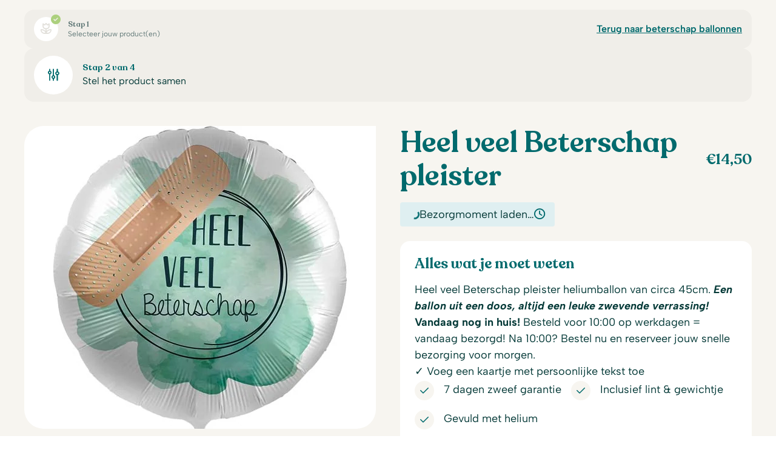

--- FILE ---
content_type: text/html; charset=UTF-8
request_url: https://debloemist.nl/heel-veel-beterschap-pleister-heliumballon/
body_size: 51786
content:
<!DOCTYPE html><html lang="nl-NL" prefix="og: https://ogp.me/ns#" data-theme="debloemist" ><head><meta charset="UTF-8" /><meta http-equiv="X-UA-Compatible" content="IE=edge"><meta name="viewport" content="width=device-width, initial-scale=1"><link rel="apple-touch-icon" sizes="180x180" href="https://cdn.shortpixel.ai/spai/q_glossy+ret_img+to_auto/debloemist.nl/wp-content/themes/qore/dist/img/favicons/apple-touch-icon.png" data-spai-egr="1"><link rel="icon" type="image/png" sizes="32x32" href="https://cdn.shortpixel.ai/spai/q_glossy+ret_img+to_auto/debloemist.nl/wp-content/themes/qore/dist/img/favicons/favicon-32x32.png" data-spai-egr="1"><link rel="icon" type="image/png" sizes="16x16" href="https://cdn.shortpixel.ai/spai/q_glossy+ret_img+to_auto/debloemist.nl/wp-content/themes/qore/dist/img/favicons/favicon-16x16.png" data-spai-egr="1"><link rel="manifest" href="https://debloemist.nl/wp-content/themes/qore/dist/img/favicons/site.webmanifest"><link rel="mask-icon" href="https://cdn.shortpixel.ai/spai/ret_img/debloemist.nl/wp-content/themes/qore/dist/img/favicons/safari-pinned-tab.svg" data-spai-egr="1" color="#016a6d"><meta name="msapplication-TileColor" content="#016a6d"><meta name="theme-color" content="#016a6d"> <script type="text/javascript" src="https://debloemist.nl/wp-admin/admin-ajax.php?action=pll_xdata_check&#038;redirect=https%3A%2F%2Fdebloemist.nl%2Fheel-veel-beterschap-pleister-heliumballon%2F&#038;nonce=c0f7db6692" async></script> <meta http-equiv="x-dns-prefetch-control" content="on"> <script type="text/javascript">/*  */
var gform;gform||(document.addEventListener("gform_main_scripts_loaded",function(){gform.scriptsLoaded=!0}),document.addEventListener("gform/theme/scripts_loaded",function(){gform.themeScriptsLoaded=!0}),window.addEventListener("DOMContentLoaded",function(){gform.domLoaded=!0}),gform={domLoaded:!1,scriptsLoaded:!1,themeScriptsLoaded:!1,isFormEditor:()=>"function"==typeof InitializeEditor,callIfLoaded:function(o){return!(!gform.domLoaded||!gform.scriptsLoaded||!gform.themeScriptsLoaded&&!gform.isFormEditor()||(gform.isFormEditor()&&console.warn("The use of gform.initializeOnLoaded() is deprecated in the form editor context and will be removed in Gravity Forms 3.1."),o(),0))},initializeOnLoaded:function(o){gform.callIfLoaded(o)||(document.addEventListener("gform_main_scripts_loaded",()=>{gform.scriptsLoaded=!0,gform.callIfLoaded(o)}),document.addEventListener("gform/theme/scripts_loaded",()=>{gform.themeScriptsLoaded=!0,gform.callIfLoaded(o)}),window.addEventListener("DOMContentLoaded",()=>{gform.domLoaded=!0,gform.callIfLoaded(o)}))},hooks:{action:{},filter:{}},addAction:function(o,r,e,t){gform.addHook("action",o,r,e,t)},addFilter:function(o,r,e,t){gform.addHook("filter",o,r,e,t)},doAction:function(o){gform.doHook("action",o,arguments)},applyFilters:function(o){return gform.doHook("filter",o,arguments)},removeAction:function(o,r){gform.removeHook("action",o,r)},removeFilter:function(o,r,e){gform.removeHook("filter",o,r,e)},addHook:function(o,r,e,t,n){null==gform.hooks[o][r]&&(gform.hooks[o][r]=[]);var d=gform.hooks[o][r];null==n&&(n=r+"_"+d.length),gform.hooks[o][r].push({tag:n,callable:e,priority:t=null==t?10:t})},doHook:function(r,o,e){var t;if(e=Array.prototype.slice.call(e,1),null!=gform.hooks[r][o]&&((o=gform.hooks[r][o]).sort(function(o,r){return o.priority-r.priority}),o.forEach(function(o){"function"!=typeof(t=o.callable)&&(t=window[t]),"action"==r?t.apply(null,e):e[0]=t.apply(null,e)})),"filter"==r)return e[0]},removeHook:function(o,r,t,n){var e;null!=gform.hooks[o][r]&&(e=(e=gform.hooks[o][r]).filter(function(o,r,e){return!!(null!=n&&n!=o.tag||null!=t&&t!=o.priority)}),gform.hooks[o][r]=e)}});
/*  */</script> <link rel="dns-prefetch" href="//fonts.googleapis.com" /><link rel="dns-prefetch" href="//fonts.gstatic.com" /><link rel="dns-prefetch" href="//ajax.googleapis.com" /><link rel="dns-prefetch" href="//www.google-analytics.com" /><link rel="alternate" href="https://debloemist.nl/heel-veel-beterschap-pleister-heliumballon/" hreflang="nl" /><link rel="alternate" href="https://flowers-holland.com/lots-of-get-well-bandaid/" hreflang="en" /><title>Heel veel Beterschap pleister helium ballon | deBloemist.nl</title><meta name="description" content="Heel veel Beterschap pleister Heliumballon. Leuke ballon met Nederlandse tekst, bestel voor 10.00 uur en we bezorgen hem vandaag nog!"/><meta name="robots" content="follow, index, max-snippet:-1, max-video-preview:-1, max-image-preview:large"/><link rel="canonical" href="https://debloemist.nl/heel-veel-beterschap-pleister-heliumballon/" /><meta property="og:locale" content="nl_NL" /><meta property="og:type" content="product" /><meta property="og:locale:alternate" content="en_GB" /><meta property="og:title" content="Online ballonnen versturen heel veel beterschap pleister" /><meta property="og:description" content="Heel veel Beterschap pleister Heliumballon. Leuke ballon met Nederlandse tekst, bestel voor 10.00 uur en we bezorgen hem vandaag nog!" /><meta property="og:url" content="https://debloemist.nl/heel-veel-beterschap-pleister-heliumballon/" /><meta property="og:site_name" content="debloemist.nl" /><meta property="og:updated_time" content="2026-01-15T16:21:04+01:00" /><meta property="fb:admins" content="100063538238644" /><meta property="og:image" content="https://debloemist.nl/wp-content/uploads/2022/10/heel-veel-beterschap-pleister.jpg" /><meta property="og:image:secure_url" content="https://debloemist.nl/wp-content/uploads/2022/10/heel-veel-beterschap-pleister.jpg" /><meta property="og:image:width" content="500" /><meta property="og:image:height" content="500" /><meta property="og:image:alt" content="Heel veel beterschap pleister, folie ballon met helium van 45 cm" /><meta property="og:image:type" content="image/jpeg" /><meta property="product:brand" content="Beterschap ballonnen" /><meta property="product:price:amount" content="14.50" /><meta property="product:price:currency" content="EUR" /><meta property="product:availability" content="instock" /><meta property="product:retailer_item_id" content="BAL01073" /><meta name="twitter:card" content="summary_large_image" /><meta name="twitter:title" content="Online ballonnen versturen heel veel beterschap pleister" /><meta name="twitter:description" content="Heel veel Beterschap pleister Heliumballon. Leuke ballon met Nederlandse tekst, bestel voor 10.00 uur en we bezorgen hem vandaag nog!" /><meta name="twitter:image" content="https://debloemist.nl/wp-content/uploads/2022/10/heel-veel-beterschap-pleister.jpg" /><meta name="twitter:label1" content="Prijs" /><meta name="twitter:data1" content="&euro;14,50" /><meta name="twitter:label2" content="Beschikbaarheid" /><meta name="twitter:data2" content="Op voorraad" /> <script type="application/ld+json" class="rank-math-schema-pro">{"@context":"https://schema.org","@graph":[{"@type":"Organization","@id":"https://debloemist.nl/#organization","name":"De Bloemist","url":"https://debloemist.nl","sameAs":["https://www.facebook.com/deBloemist.nl/"]},{"@type":"WebSite","@id":"https://debloemist.nl/#website","url":"https://debloemist.nl","name":"debloemist.nl","publisher":{"@id":"https://debloemist.nl/#organization"},"inLanguage":"nl-NL"},{"@type":"ImageObject","@id":"https://debloemist.nl/wp-content/uploads/2022/10/heel-veel-beterschap-pleister.jpg","url":"https://debloemist.nl/wp-content/uploads/2022/10/heel-veel-beterschap-pleister.jpg","width":"500","height":"500","caption":"Heel veel beterschap pleister, folie ballon met helium van 45 cm","inLanguage":"nl-NL"},{"@type":"ItemPage","@id":"https://debloemist.nl/heel-veel-beterschap-pleister-heliumballon/#webpage","url":"https://debloemist.nl/heel-veel-beterschap-pleister-heliumballon/","name":"Heel veel Beterschap pleister helium ballon | deBloemist.nl","datePublished":"2022-12-19T21:36:52+01:00","dateModified":"2026-01-15T16:21:04+01:00","isPartOf":{"@id":"https://debloemist.nl/#website"},"primaryImageOfPage":{"@id":"https://debloemist.nl/wp-content/uploads/2022/10/heel-veel-beterschap-pleister.jpg"},"inLanguage":"nl-NL"},{"@type":"Product","brand":{"@type":"Brand","name":"Beterschap ballonnen"},"name":"Heel veel Beterschap pleister helium ballon | deBloemist.nl","description":"Heel veel Beterschap pleister Heliumballon. Leuke ballon met Nederlandse tekst, bestel voor 10.00 uur en we bezorgen hem vandaag nog!","sku":"BAL01073","category":"Ballon versturen &gt; Beterschap ballonnen","mainEntityOfPage":{"@id":"https://debloemist.nl/heel-veel-beterschap-pleister-heliumballon/#webpage"},"weight":{"@type":"QuantitativeValue","unitCode":"KGM","value":"3"},"image":[{"@type":"ImageObject","url":"https://debloemist.nl/wp-content/uploads/2022/10/heel-veel-beterschap-pleister.jpg","height":"500","width":"500"}],"offers":{"@type":"Offer","price":"14.50","priceCurrency":"EUR","priceValidUntil":"2027-12-31","availability":"https://schema.org/InStock","itemCondition":"NewCondition","url":"https://debloemist.nl/heel-veel-beterschap-pleister-heliumballon/","seller":{"@type":"Organization","@id":"https://debloemist.nl/","name":"debloemist.nl","url":"https://debloemist.nl","logo":""},"priceSpecification":{"price":"14.50","priceCurrency":"EUR","valueAddedTaxIncluded":"true"}},"@id":"https://debloemist.nl/heel-veel-beterschap-pleister-heliumballon/#richSnippet"}]}</script> <link rel="alternate" type="application/rss+xml" title="deBloemist.nl &raquo; feed" href="https://debloemist.nl/feed/" /><link rel="alternate" title="oEmbed (JSON)" type="application/json+oembed" href="https://debloemist.nl/wp-json/oembed/1.0/embed?url=https%3A%2F%2Fdebloemist.nl%2Fheel-veel-beterschap-pleister-heliumballon%2F" /><link rel="alternate" title="oEmbed (XML)" type="text/xml+oembed" href="https://debloemist.nl/wp-json/oembed/1.0/embed?url=https%3A%2F%2Fdebloemist.nl%2Fheel-veel-beterschap-pleister-heliumballon%2F&#038;format=xml" /><style id='wp-img-auto-sizes-contain-inline-css' type='text/css'>img:is([sizes=auto i],[sizes^="auto," i]){contain-intrinsic-size:3000px 1500px}
/*# sourceURL=wp-img-auto-sizes-contain-inline-css */</style><link rel='stylesheet' id='themecomplete-fontawesome-css' href='https://debloemist.nl/wp-content/plugins/woocommerce-tm-extra-product-options/assets/css/fontawesome.css?ver=7.0.0' type='text/css' media='screen' /><link rel='stylesheet' id='themecomplete-animate-css' href='https://debloemist.nl/wp-content/plugins/woocommerce-tm-extra-product-options/assets/css/animate.css?ver=7.5.1' type='text/css' media='all' /><link rel='stylesheet' id='themecomplete-epo-css' href='https://debloemist.nl/wp-content/plugins/woocommerce-tm-extra-product-options/assets/css/tm-epo.css?ver=7.5.1' type='text/css' media='all' /><link rel='stylesheet' id='spectrum-css' href='https://debloemist.nl/wp-content/plugins/woocommerce-tm-extra-product-options/assets/css/spectrum.css?ver=2.0' type='text/css' media='screen' /><link rel='stylesheet' id='nouislider-css' href='https://debloemist.nl/wp-content/plugins/woocommerce-tm-extra-product-options/assets/css/nouislider.css?ver=13.1.1' type='text/css' media='screen' /><link rel='stylesheet' id='owl-carousel2-css' href='https://debloemist.nl/wp-content/plugins/woocommerce-tm-extra-product-options/assets/css/owl.carousel.css?ver=2.2' type='text/css' media='all' /><link rel='stylesheet' id='owl-carousel2-theme-css' href='https://debloemist.nl/wp-content/plugins/woocommerce-tm-extra-product-options/assets/css/owl.theme.default.css?ver=2.2' type='text/css' media='all' /><link rel='stylesheet' id='themecomplete-epo-smallscreen-css' href='https://debloemist.nl/wp-content/plugins/woocommerce-tm-extra-product-options/assets/css/tm-epo-smallscreen.css?ver=7.5.1' type='text/css' media='only screen and (max-width: 768px)' /><style id='themecomplete-styles-header-inline-css' type='text/css'>:root {--tcgaprow: 15px;--tcgapcolumn: 15px;}
/*# sourceURL=themecomplete-styles-header-inline-css */</style><style id='classic-theme-styles-inline-css' type='text/css'>/*! This file is auto-generated */
.wp-block-button__link{color:#fff;background-color:#32373c;border-radius:9999px;box-shadow:none;text-decoration:none;padding:calc(.667em + 2px) calc(1.333em + 2px);font-size:1.125em}.wp-block-file__button{background:#32373c;color:#fff;text-decoration:none}
/*# sourceURL=/wp-includes/css/classic-themes.min.css */</style><link rel='stylesheet' id='qookie-public-css' href='https://debloemist.nl/wp-content/plugins/qookie/public/css/public.css?ver=2.5.1' type='text/css' media='all' /><link rel='stylesheet' id='qookie-cookieconsent-css' href='https://debloemist.nl/wp-content/plugins/qookie/public/css/cookieconsent.css?ver=2.5.1' type='text/css' media='all' /><link rel='stylesheet' id='qookie-cookieconsent-overwrite-css' href='https://debloemist.nl/wp-content/plugins/qookie/public/css/cookieconsent-overwrite.css?ver=2.5.1' type='text/css' media='all' /><link rel='stylesheet' id='qore-tools-public-css' href='https://debloemist.nl/wp-content/plugins/qore-tools/public/dist/css/public.css?ver=2.0.1' type='text/css' media='all' /><link rel='stylesheet' id='tradetracker-webservices-css' href='https://debloemist.nl/wp-content/plugins/tradetracker-webservices/public/css/tradetracker-webservices-public.css?ver=2.0.0' type='text/css' media='all' /><link rel='stylesheet' id='photoswipe-css' href='https://debloemist.nl/wp-content/plugins/woocommerce/assets/css/photoswipe/photoswipe.min.css?ver=10.1.3' type='text/css' media='all' /><link rel='stylesheet' id='photoswipe-default-skin-css' href='https://debloemist.nl/wp-content/plugins/woocommerce/assets/css/photoswipe/default-skin/default-skin.min.css?ver=10.1.3' type='text/css' media='all' /><link rel='stylesheet' id='woocommerce-layout-css' href='https://debloemist.nl/wp-content/plugins/woocommerce/assets/css/woocommerce-layout.css?ver=10.1.3' type='text/css' media='all' /><link rel='stylesheet' id='woocommerce-smallscreen-css' href='https://debloemist.nl/wp-content/plugins/woocommerce/assets/css/woocommerce-smallscreen.css?ver=10.1.3' type='text/css' media='only screen and (max-width: 768px)' /><link rel='stylesheet' id='woocommerce-general-css' href='https://debloemist.nl/wp-content/plugins/woocommerce/assets/css/woocommerce.css?ver=10.1.3' type='text/css' media='all' /><style id='woocommerce-inline-inline-css' type='text/css'>.woocommerce form .form-row .required { visibility: visible; }
/*# sourceURL=woocommerce-inline-inline-css */</style><link rel='stylesheet' id='brands-styles-css' href='https://debloemist.nl/wp-content/plugins/woocommerce/assets/css/brands.css?ver=10.1.3' type='text/css' media='all' /><link rel='stylesheet' id='style-css' href='https://debloemist.nl/wp-content/themes/qore/dist/css/style.css?ver=1756544899' type='text/css' media='all' /><link rel='stylesheet' id='wqpmb-style-css' href='https://debloemist.nl/wp-content/plugins/wc-quantity-plus-minus-button/assets/css/style.css?ver=1.0.0' type='text/css' media='all' /> <script type="text/template" id="tmpl-variation-template"><div class="woocommerce-variation-description">{{{ data.variation.variation_description }}}</div>
	<div class="woocommerce-variation-price">{{{ data.variation.price_html }}}</div>
	<div class="woocommerce-variation-availability">{{{ data.variation.availability_html }}}</div></script> <script type="text/template" id="tmpl-unavailable-variation-template"><p role="alert">Dit product is niet beschikbaar. Kies een andere combinatie.</p></script> <script type="text/javascript" src="https://debloemist.nl/wp-includes/js/jquery/jquery.min.js?ver=3.7.1" id="jquery-core-js"></script> <script type="text/javascript" src="https://debloemist.nl/wp-includes/js/jquery/jquery-migrate.min.js?ver=3.4.1" id="jquery-migrate-js"></script> <script type="text/javascript" src="https://debloemist.nl/wp-includes/js/underscore.min.js?ver=1.13.7" id="underscore-js"></script> <script type="text/javascript" id="wp-util-js-extra">/*  */
var _wpUtilSettings = {"ajax":{"url":"/wp-admin/admin-ajax.php"}};
//# sourceURL=wp-util-js-extra
/*  */</script> <script type="text/javascript" src="https://debloemist.nl/wp-includes/js/wp-util.min.js?ver=6.9" id="wp-util-js"></script> <script type="text/javascript" src="https://debloemist.nl/wp-content/plugins/woocommerce/assets/js/jquery-blockui/jquery.blockUI.min.js?ver=2.7.0-wc.10.1.3" id="jquery-blockui-js" data-wp-strategy="defer"></script> <script type="text/javascript" src="https://debloemist.nl/wp-content/plugins/qookie/public/js/cookieconsent.js?ver=2.5.1" id="qookie-cookieconsent-js"></script> <script type="text/javascript" src="https://debloemist.nl/wp-content/plugins/qookie/public/js/public.js?ver=2.5.1" id="qookie-public-js"></script> <script type="text/javascript" src="https://debloemist.nl/wp-content/plugins/qore-tools/public/dist/js/public.js?ver=2.0.1" id="qore-tools-public-js"></script> <script type="text/javascript" src="https://debloemist.nl/wp-content/plugins/qore-woo-edit-extra-product-options/js/edit-options.js?ver=1756134565" id="edit-options-js"></script> <script type="text/javascript" src="https://debloemist.nl/wp-content/plugins/tradetracker-webservices/public/js/tradetracker-webservices-public.js?ver=2.0.0" id="tradetracker-webservices-js"></script> <script type="text/javascript" id="wc-add-to-cart-js-extra">/*  */
var wc_add_to_cart_params = {"ajax_url":"/wp-admin/admin-ajax.php","wc_ajax_url":"/?wc-ajax=%%endpoint%%","i18n_view_cart":"Bekijk winkelwagen","cart_url":"https://debloemist.nl/afrekenen/","is_cart":"","cart_redirect_after_add":"no"};
//# sourceURL=wc-add-to-cart-js-extra
/*  */</script> <script type="text/javascript" src="https://debloemist.nl/wp-content/plugins/woocommerce/assets/js/frontend/add-to-cart.min.js?ver=10.1.3" id="wc-add-to-cart-js" defer="defer" data-wp-strategy="defer"></script> <script type="text/javascript" src="https://debloemist.nl/wp-content/plugins/woocommerce/assets/js/zoom/jquery.zoom.min.js?ver=1.7.21-wc.10.1.3" id="zoom-js" defer="defer" data-wp-strategy="defer"></script> <script type="text/javascript" src="https://debloemist.nl/wp-content/plugins/woocommerce/assets/js/flexslider/jquery.flexslider.min.js?ver=2.7.2-wc.10.1.3" id="flexslider-js" defer="defer" data-wp-strategy="defer"></script> <script type="text/javascript" src="https://debloemist.nl/wp-content/plugins/woocommerce/assets/js/photoswipe/photoswipe.min.js?ver=4.1.1-wc.10.1.3" id="photoswipe-js" defer="defer" data-wp-strategy="defer"></script> <script type="text/javascript" src="https://debloemist.nl/wp-content/plugins/woocommerce/assets/js/photoswipe/photoswipe-ui-default.min.js?ver=4.1.1-wc.10.1.3" id="photoswipe-ui-default-js" defer="defer" data-wp-strategy="defer"></script> <script type="text/javascript" id="wc-single-product-js-extra">/*  */
var wc_single_product_params = {"i18n_required_rating_text":"Selecteer een waardering","i18n_rating_options":["1 van de 5 sterren","2 van de 5 sterren","3 van de 5 sterren","4 van de 5 sterren","5 van de 5 sterren"],"i18n_product_gallery_trigger_text":"Afbeeldinggalerij in volledig scherm bekijken","review_rating_required":"yes","flexslider":{"rtl":false,"animation":"slide","smoothHeight":true,"directionNav":false,"controlNav":"thumbnails","slideshow":false,"animationSpeed":500,"animationLoop":false,"allowOneSlide":false},"zoom_enabled":"","zoom_options":[],"photoswipe_enabled":"1","photoswipe_options":{"shareEl":false,"closeOnScroll":false,"history":false,"hideAnimationDuration":0,"showAnimationDuration":0},"flexslider_enabled":"1"};
//# sourceURL=wc-single-product-js-extra
/*  */</script> <script type="text/javascript" src="https://debloemist.nl/wp-content/plugins/woocommerce/assets/js/frontend/single-product.min.js?ver=10.1.3" id="wc-single-product-js" defer="defer" data-wp-strategy="defer"></script> <script type="text/javascript" src="https://debloemist.nl/wp-content/plugins/woocommerce/assets/js/js-cookie/js.cookie.min.js?ver=2.1.4-wc.10.1.3" id="js-cookie-js" defer="defer" data-wp-strategy="defer"></script> <script type="text/javascript" id="woocommerce-js-extra">/*  */
var woocommerce_params = {"ajax_url":"/wp-admin/admin-ajax.php","wc_ajax_url":"/?wc-ajax=%%endpoint%%","i18n_password_show":"Wachtwoord weergeven","i18n_password_hide":"Wachtwoord verbergen"};
//# sourceURL=woocommerce-js-extra
/*  */</script> <script type="text/javascript" src="https://debloemist.nl/wp-content/plugins/woocommerce/assets/js/frontend/woocommerce.min.js?ver=10.1.3" id="woocommerce-js" defer="defer" data-wp-strategy="defer"></script> <script type="text/javascript" src="https://debloemist.nl/wp-content/themes/qore/dist/js/globalData.js?ver=1756544947" id="globaldata-js" defer="defer" data-wp-strategy="defer"></script> <script type="text/javascript" src="https://debloemist.nl/wp-content/themes/qore/dist/js/script.js?ver=1756544947" id="script-js" defer="defer" data-wp-strategy="defer"></script> <script type="text/javascript" src="https://debloemist.nl/wp-content/themes/qore/includes/assets/js/gtm-min.js?ver=1711613577" id="gtm-js" defer="defer" data-wp-strategy="defer"></script> <script type="text/javascript" id="wc-cart-fragments-js-extra">/*  */
var wc_cart_fragments_params = {"ajax_url":"/wp-admin/admin-ajax.php","wc_ajax_url":"/?wc-ajax=%%endpoint%%","cart_hash_key":"wc_cart_hash_ac9d9aa66f4d2103cb197c4fe6ef88ed","fragment_name":"wc_fragments_ac9d9aa66f4d2103cb197c4fe6ef88ed","request_timeout":"5000"};
//# sourceURL=wc-cart-fragments-js-extra
/*  */</script> <script type="text/javascript" src="https://debloemist.nl/wp-content/plugins/woocommerce/assets/js/frontend/cart-fragments.min.js?ver=10.1.3" id="wc-cart-fragments-js" defer="defer" data-wp-strategy="defer"></script> <script>window.wc_ga_pro = {};

			window.wc_ga_pro.ajax_url = 'https://debloemist.nl/wp-admin/admin-ajax.php';

			window.wc_ga_pro.available_gateways = [];

			// interpolate json by replacing placeholders with variables (only used by UA tracking)
			window.wc_ga_pro.interpolate_json = function( object, variables ) {

				if ( ! variables ) {
					return object;
				}

				let j = JSON.stringify( object );

				for ( let k in variables ) {
					j = j.split( '{$' + k + '}' ).join( variables[ k ] );
				}

				return JSON.parse( j );
			};

			// return the title for a payment gateway
			window.wc_ga_pro.get_payment_method_title = function( payment_method ) {
				return window.wc_ga_pro.available_gateways[ payment_method ] || payment_method;
			};

			// check if an email is valid
			window.wc_ga_pro.is_valid_email = function( email ) {
				return /[^\s@]+@[^\s@]+\.[^\s@]+/.test( email );
			};</script>  <script async src='https://www.googletagmanager.com/gtag/js?id=G-WDWDE9MK5Q&l=dataLayer'></script> <script >window.dataLayer = window.dataLayer || [];

			function gtag() {
				dataLayer.push(arguments);
			}

			gtag('js', new Date());

			gtag('config', 'G-WDWDE9MK5Q', {"cookie_domain":"auto"});

			gtag('consent', 'default', {"analytics_storage":"denied","ad_storage":"denied","ad_user_data":"denied","ad_personalization":"denied","region":["AT","BE","BG","HR","CY","CZ","DK","EE","FI","FR","DE","GR","HU","IS","IE","IT","LV","LI","LT","LU","MT","NL","NO","PL","PT","RO","SK","SI","ES","SE","GB","CH"]});(function($) {
	$(function () {

		const consentMap = {
			statistics: [ 'analytics_storage' ],
			marketing: [ 'ad_storage', 'ad_user_data', 'ad_personalization' ]
		};

		// eslint-disable-next-line camelcase -- `wp_has_consent` is defined by the WP Consent API plugin.
		if ( typeof window.wp_has_consent === 'function' ) {
			console.log('has consent');

			// eslint-disable-next-line camelcase -- `wp_consent_type` is defined by the WP Consent API plugin.
			if ( window.wp_consent_type === undefined ) {
				window.wp_consent_type = 'optin';
			}

			const consentState = {};

			for ( const [ category, types ] of Object.entries( consentMap ) ) {
				// eslint-disable-next-line camelcase, no-undef -- `consent_api_get_cookie`, `constent_api` is defined by the WP Consent API plugin.
				if ( consent_api_get_cookie( window.consent_api.cookie_prefix + '_' + category ) !== '' ) {
					// eslint-disable-next-line camelcase, no-undef -- `wp_has_consent` is defined by the WP Consent API plugin.
					const hasConsent = wp_has_consent( category ) ? 'granted' : 'denied';

					types.forEach( ( type ) => {
						consentState[ type ] = hasConsent;
					} );
				}
			}

			if ( Object.keys( consentState ).length > 0 ) {
				gtag( 'consent', 'update', consentState );
			}
		}

		document.addEventListener( 'wp_listen_for_consent_change', ( event ) => {
			const consentUpdate = {};
			const types = consentMap[ Object.keys( event.detail )[ 0 ] ];
			const state = Object.values( event.detail )[ 0 ] === 'allow' ? 'granted' : 'denied';

			if ( types === undefined ) {
				return
			}

			types.forEach( ( type ) => {
				consentUpdate[ type ] = state;
			} );

			if ( Object.keys( consentUpdate ).length > 0 ) {
				gtag( 'consent', 'update', consentUpdate );
			}
		} );
	});
})(jQuery);
			
			(function() {

				const event = document.createEvent('Event');

				event.initEvent( 'wc_google_analytics_pro_gtag_loaded', true, true );

				document.dispatchEvent( event );
			})();</script> <link rel="https://api.w.org/" href="https://debloemist.nl/wp-json/" /><link rel="alternate" title="JSON" type="application/json" href="https://debloemist.nl/wp-json/wp/v2/product/6994" /><link rel="EditURI" type="application/rsd+xml" title="RSD" href="https://debloemist.nl/xmlrpc.php?rsd" /><meta name="generator" content="WordPress 6.9" /><link rel='shortlink' href='https://debloemist.nl/?p=6994' /> <script src="https://kit.fontawesome.com/9a4ef9e10e.js" crossorigin="anonymous"></script>  <script>(function(h,o,t,j,a,r){
        h.hj=h.hj||function(){(h.hj.q=h.hj.q||[]).push(arguments)};
        h._hjSettings={hjid:5063799,hjsv:6};
        a=o.getElementsByTagName('head')[0];
        r=o.createElement('script');r.async=1;
        r.src=t+h._hjSettings.hjid+j+h._hjSettings.hjsv;
        a.appendChild(r);
    })(window,document,'https://static.hotjar.com/c/hotjar-','.js?sv=');</script><meta name="google-site-verification" content="4XlYg1o_ZdqAxA1c73aJevv4MFMPdEBq69h0sb8BDxM" />
<noscript><style>.woocommerce-product-gallery{ opacity: 1 !important; }</style></noscript><style id="qookie_style" type="text/css">:root {--cc-bg: #ffffff !important;--cc-text: #2d4157 !important;--cc-btn-primary-bg: #ff713f !important;--cc-btn-primary-text: #ffffff !important;--cc-btn-primary-hover-bg: #e66233 !important;--cc-btn-secondary-bg: #e9f5f3 !important;--cc-btn-secondary-text: #2d4157 !important;--cc-btn-secondary-hover-bg: #d8e0e8 !important;--cc-toggle-bg-off: #2d4157 !important;--cc-toggle-bg-on: #2d4157 !important;--cc-toggle-bg-readonly: #2d4157 !important;--cc-toggle-knob-bg: #ffffff !important;--cc-toggle-knob-icon-color: #ecf2fa !important;--cc-block-text: #2d4157 !important;--cc-cookie-category-block-bg: #e9f5f3 !important;--cc-cookie-category-block-bg-hover: #e9f5f3 !important;--cc-section-border: #f3f3f5 !important;--cc-cookie-table-border: #e9edf4 !important;--cc-webkit-scrollbar-bg: #cfd5dd !important;--cc-webkit-scrollbar-bg-hover: #9199a1 !important;} .c_darkmode {--cc-bg: #ffffff !important;--cc-text: #2d4157 !important;--cc-btn-primary-bg: #ff713f !important;--cc-btn-primary-text: #000 !important;--cc-btn-primary-hover-bg: #e66233 !important;--cc-btn-secondary-bg: #e9f5f3 !important;--cc-btn-secondary-text: #dae7ec !important;--cc-btn-secondary-hover-bg: #d8e0e8 !important;--cc-toggle-bg-off: #2d4157 !important;--cc-toggle-bg-on: #2d4157 !important;--cc-toggle-bg-readonly: #000145 !important;--cc-toggle-knob-bg: #23272a !important;--cc-toggle-knob-icon-color: #ecf2fa !important;--cc-block-text: #2d4157 !important;--cc-cookie-category-block-bg: #e9f5f3 !important;--cc-cookie-category-block-bg-hover: #e9f5f3 !important;--cc-section-border: #f3f3f5 !important;--cc-cookie-table-border: #e9edf4 !important;--cc-webkit-scrollbar-bg: #cfd5dd !important;--cc-webkit-scrollbar-bg-hover: #9199a1 !important;--cc-btn-primary-t: #ffffff !important;}</style> <script type="text/javascript" id="spai_js" data-cfasync="false" data-spai-excluded="true">document.documentElement.className += " spai_has_js";
                (function(w, d){
                    var b = d.getElementsByTagName('head')[0];
                    var s = d.createElement("script");
                    var v = ("IntersectionObserver" in w) ? "" : "-compat";
                    s.async = true; // This includes the script as async.
                    s.src = "https://cdn.shortpixel.ai/assets/js/bundles/spai-lib-bg" + v
                        + ".1.1.min.js?v=3.11.0";
                    w.spaiDomain = "cdn.shortpixel.ai";
                    w.spaiData = {
                        version: "3.11.0",
                        key: "spai",
                        customKeys: [],
                        quality: "glossy",
                        convert: "auto",
                        lqip: false,
                                                rootMargin: "500px",
                        crop: false,
                        sizeBreakpoints: {"on":false,"base":50,"rate":10},
                        backgroundsMaxWidth: 1920,
                        resizeStyleBackgrounds: false,
                        nativeLazyLoad: false,
                        safeLazyBackgrounds: false,
                        asyncInitialParsing: true,
                        debug: false,
                        doSelectors: [{"selectors":"img","type":"attr","targetAttr":"data-src","attrType":"url","lazy":false,"resize":true},{"selectors":"img","type":"attr","targetAttr":"src","attrType":"url","lazy":true,"resize":true}],
                        exclusions: {"selectors":{".no-lazy":{"lazy":0,"cdn":0,"resize":0,"lqip":0,"crop":-1},"img.zoomImg":{"lazy":1,"cdn":1,"resize":0,"lqip":0,"crop":-1}},"urls":{"regex:\/\\\/\\\/([^\\\/]*\\.|)gravatar.com\\\/\/":{"lazy":0,"cdn":0,"resize":0,"lqip":0,"crop":-1}}},
                        sizeFromImageSuffix: true,
                        ajax_url: "https://debloemist.nl/wp-admin/admin-ajax.php"
                    };
                    b.appendChild(s);
                }(window, document));</script> <link rel="icon" href="https://cdn.shortpixel.ai/spai/q_glossy+ret_img+to_auto/debloemist.nl/wp-content/uploads/2023/05/cropped-favicon-debloemist-nl-32x32.png" data-spai-egr="1" sizes="32x32" /><link rel="icon" href="https://cdn.shortpixel.ai/spai/q_glossy+ret_img+to_auto/debloemist.nl/wp-content/uploads/2023/05/cropped-favicon-debloemist-nl-192x192.png" data-spai-egr="1" sizes="192x192" /><link rel="apple-touch-icon" href="https://cdn.shortpixel.ai/spai/q_glossy+ret_img+to_auto/debloemist.nl/wp-content/uploads/2023/05/cropped-favicon-debloemist-nl-180x180.png" data-spai-egr="1" /><meta name="msapplication-TileImage" content="https://debloemist.nl/wp-content/uploads/2023/05/cropped-favicon-debloemist-nl-270x270.png" /> <script class="tm-hidden" type="text/template" id="tmpl-tc-cart-options-popup"><div class='header'>
		<h3>{{{ data.title }}}</h3>
	</div>
	<div id='{{{ data.id }}}' class='float-editbox'>{{{ data.html }}}</div>
	<div class='footer'>
		<div class='inner'>
			<span class='tm-button button button-secondary button-large floatbox-cancel'>{{{ data.close }}}</span>
		</div>
	</div></script> <script class="tm-hidden" type="text/template" id="tmpl-tc-lightbox"><div class="tc-lightbox-wrap">
		<span class="tc-lightbox-button tcfa tcfa-search tc-transition tcinit"></span>
	</div></script> <script class="tm-hidden" type="text/template" id="tmpl-tc-lightbox-zoom"><span class="tc-lightbox-button-close tcfa tcfa-times"></span>
	{{{ data.img }}}</script> <script class="tm-hidden" type="text/template" id="tmpl-tc-final-totals"><dl class="tm-extra-product-options-totals tm-custom-price-totals">
		<# if (data.show_unit_price==true){ #>		<dt class="tm-unit-price">{{{ data.unit_price }}}</dt>
		<dd class="tm-unit-price">
		{{{ data.totals_box_before_unit_price }}}<span class="price amount options">{{{ data.formatted_unit_price }}}</span>{{{ data.totals_box_after_unit_price }}}
		</dd>		<# } #>
		<# if (data.show_options_vat==true){ #>		<dt class="tm-vat-options-totals">{{{ data.options_vat_total }}}</dt>
		<dd class="tm-vat-options-totals">
		{{{ data.totals_box_before_vat_options_totals_price }}}<span class="price amount options">{{{ data.formatted_vat_options_total }}}</span>{{{ data.totals_box_after_vat_options_totals_price }}}
		</dd>		<# } #>
		<# if (data.show_options_total==true){ #>		<dt class="tm-options-totals">{{{ data.options_total }}}</dt>
		<dd class="tm-options-totals">
		{{{ data.totals_box_before_options_totals_price }}}<span class="price amount options">{{{ data.formatted_options_total }}}</span>{{{ data.totals_box_after_options_totals_price }}}
		</dd>		<# } #>
		<# if (data.show_fees_total==true){ #>		<dt class="tm-fee-totals">{{{ data.fees_total }}}</dt>
		<dd class="tm-fee-totals">
		{{{ data.totals_box_before_fee_totals_price }}}<span class="price amount fees">{{{ data.formatted_fees_total }}}</span>{{{ data.totals_box_after_fee_totals_price }}}
		</dd>		<# } #>
		<# if (data.show_extra_fee==true){ #>		<dt class="tm-extra-fee">{{{ data.extra_fee }}}</dt>
		<dd class="tm-extra-fee">
		{{{ data.totals_box_before_extra_fee_price }}}<span class="price amount options extra-fee">{{{ data.formatted_extra_fee }}}</span>{{{ data.totals_box_after_extra_fee_price }}}
		</dd>		<# } #>
		<# if (data.show_final_total==true){ #>		<dt class="tm-final-totals">{{{ data.final_total }}}</dt>
		<dd class="tm-final-totals">
		{{{ data.totals_box_before_final_totals_price }}}<span class="price amount final">{{{ data.formatted_final_total }}}</span>{{{ data.totals_box_after_final_totals_price }}}
		</dd>		<# } #>
			</dl></script> <script class="tm-hidden" type="text/template" id="tmpl-tc-plain-price">{{{ data.price }}}</script> <script class="tm-hidden" type="text/template" id="tmpl-tc-suffix"></script> <script class="tm-hidden" type="text/template" id="tmpl-tc-main-suffix">&lt;small&gt;&lt;/small&gt;</script> <script class="tm-hidden" type="text/template" id="tmpl-tc-price">&lt;span class=&quot;woocommerce-Price-amount amount&quot;&gt;&lt;bdi&gt;&lt;span class=&quot;woocommerce-Price-currencySymbol&quot;&gt;&euro;&lt;/span&gt;{{{ data.price }}}&lt;/bdi&gt;&lt;/span&gt;</script> <script class="tm-hidden" type="text/template" id="tmpl-tc-price-m">&lt;span class=&quot;woocommerce-Price-amount amount&quot;&gt;&lt;bdi&gt;-&lt;span class=&quot;woocommerce-Price-currencySymbol&quot;&gt;&euro;&lt;/span&gt;{{{ data.price }}}&lt;/bdi&gt;&lt;/span&gt;</script> <script class="tm-hidden" type="text/template" id="tmpl-tc-sale-price">&lt;del aria-hidden=&quot;true&quot;&gt;&lt;span class=&quot;woocommerce-Price-amount amount&quot;&gt;&lt;bdi&gt;&lt;span class=&quot;woocommerce-Price-currencySymbol&quot;&gt;&euro;&lt;/span&gt;{{{ data.price }}}&lt;/bdi&gt;&lt;/span&gt;&lt;/del&gt; &lt;span class=&quot;screen-reader-text&quot;&gt;Oorspronkelijke prijs was: &euro;{{{ data.price }}}.&lt;/span&gt;&lt;ins aria-hidden=&quot;true&quot;&gt;&lt;span class=&quot;woocommerce-Price-amount amount&quot;&gt;&lt;bdi&gt;&lt;span class=&quot;woocommerce-Price-currencySymbol&quot;&gt;&euro;&lt;/span&gt;{{{ data.sale_price }}}&lt;/bdi&gt;&lt;/span&gt;&lt;/ins&gt;&lt;span class=&quot;screen-reader-text&quot;&gt;Huidige prijs is: &euro;{{{ data.sale_price }}}.&lt;/span&gt;</script> <script class="tm-hidden" type="text/template" id="tmpl-tc-sale-price-m10">&lt;del aria-hidden=&quot;true&quot;&gt;&lt;span class=&quot;woocommerce-Price-amount amount&quot;&gt;&lt;bdi&gt;-&lt;span class=&quot;woocommerce-Price-currencySymbol&quot;&gt;&euro;&lt;/span&gt;{{{ data.price }}}&lt;/bdi&gt;&lt;/span&gt;&lt;/del&gt; &lt;span class=&quot;screen-reader-text&quot;&gt;Oorspronkelijke prijs was: -&euro;{{{ data.price }}}.&lt;/span&gt;&lt;ins aria-hidden=&quot;true&quot;&gt;&lt;span class=&quot;woocommerce-Price-amount amount&quot;&gt;&lt;bdi&gt;&lt;span class=&quot;woocommerce-Price-currencySymbol&quot;&gt;&euro;&lt;/span&gt;{{{ data.sale_price }}}&lt;/bdi&gt;&lt;/span&gt;&lt;/ins&gt;&lt;span class=&quot;screen-reader-text&quot;&gt;Huidige prijs is: &euro;{{{ data.sale_price }}}.&lt;/span&gt;</script> <script class="tm-hidden" type="text/template" id="tmpl-tc-sale-price-m01">&lt;del aria-hidden=&quot;true&quot;&gt;&lt;span class=&quot;woocommerce-Price-amount amount&quot;&gt;&lt;bdi&gt;&lt;span class=&quot;woocommerce-Price-currencySymbol&quot;&gt;&euro;&lt;/span&gt;{{{ data.price }}}&lt;/bdi&gt;&lt;/span&gt;&lt;/del&gt; &lt;span class=&quot;screen-reader-text&quot;&gt;Oorspronkelijke prijs was: &euro;{{{ data.price }}}.&lt;/span&gt;&lt;ins aria-hidden=&quot;true&quot;&gt;&lt;span class=&quot;woocommerce-Price-amount amount&quot;&gt;&lt;bdi&gt;-&lt;span class=&quot;woocommerce-Price-currencySymbol&quot;&gt;&euro;&lt;/span&gt;{{{ data.sale_price }}}&lt;/bdi&gt;&lt;/span&gt;&lt;/ins&gt;&lt;span class=&quot;screen-reader-text&quot;&gt;Huidige prijs is: -&euro;{{{ data.sale_price }}}.&lt;/span&gt;</script> <script class="tm-hidden" type="text/template" id="tmpl-tc-sale-price-m11">&lt;del aria-hidden=&quot;true&quot;&gt;&lt;span class=&quot;woocommerce-Price-amount amount&quot;&gt;&lt;bdi&gt;-&lt;span class=&quot;woocommerce-Price-currencySymbol&quot;&gt;&euro;&lt;/span&gt;{{{ data.price }}}&lt;/bdi&gt;&lt;/span&gt;&lt;/del&gt; &lt;span class=&quot;screen-reader-text&quot;&gt;Oorspronkelijke prijs was: -&euro;{{{ data.price }}}.&lt;/span&gt;&lt;ins aria-hidden=&quot;true&quot;&gt;&lt;span class=&quot;woocommerce-Price-amount amount&quot;&gt;&lt;bdi&gt;-&lt;span class=&quot;woocommerce-Price-currencySymbol&quot;&gt;&euro;&lt;/span&gt;{{{ data.sale_price }}}&lt;/bdi&gt;&lt;/span&gt;&lt;/ins&gt;&lt;span class=&quot;screen-reader-text&quot;&gt;Huidige prijs is: -&euro;{{{ data.sale_price }}}.&lt;/span&gt;</script> <script class="tm-hidden" type="text/template" id="tmpl-tc-section-pop-link"><div id="tm-section-pop-up" class="floatbox fl-overlay tm-section-pop-up single">
	<div class="tm-extra-product-options flasho tc-wrapper tm-animated appear">
		<div class='header'><h3>{{{ data.title }}}</h3></div>
		<div class="float-editbox" id="tc-floatbox-content"></div>
		<div class='footer'>
			<div class='inner'>
				<span class='tm-button button button-secondary button-large floatbox-cancel'>{{{ data.close }}}</span>
			</div>
		</div>
	</div>
	</div></script> <script class="tm-hidden" type="text/template" id="tmpl-tc-floating-box-nks"><# if (data.values.length) {#>
	{{{ data.html_before }}}
	<div class="tc-row tm-fb-labels">
		<span class="tc-cell tcwidth tcwidth-25 tm-fb-title">{{{ data.option_label }}}</span>
		<span class="tc-cell tcwidth tcwidth-25 tm-fb-value">{{{ data.option_value }}}</span>
		<span class="tc-cell tcwidth tcwidth-25 tm-fb-quantity">{{{ data.option_qty }}}</span>
		<span class="tc-cell tcwidth tcwidth-25 tm-fb-price">{{{ data.option_price }}}</span>
	</div>
	<# for (var i = 0; i < data.values.length; i++) { #>
		<# if (data.values[i].label_show=='' || data.values[i].value_show=='') {#>
	<div class="tc-row tm-fb-data">
			<# if (data.values[i].label_show=='') {#>
		<span class="tc-cell tcwidth tcwidth-25 tm-fb-title">{{{ data.values[i].title }}}</span>
			<# } #>
			<# if (data.values[i].value_show=='') {#>
		<span class="tc-cell tcwidth tcwidth-25 tm-fb-value">{{{ data.values[i].value }}}</span>
			<# } #>
		<span class="tc-cell tcwidth tcwidth-25 tm-fb-quantity">{{{ data.values[i].quantity }}}</span>
		<span class="tc-cell tcwidth tcwidth-25 tm-fb-price">{{{ data.values[i].price }}}</span>
	</div>
		<# } #>
	<# } #>
	{{{ data.html_after }}}
	<# }#>
	{{{ data.totals }}}</script> <script class="tm-hidden" type="text/template" id="tmpl-tc-floating-box"><# if (data.values.length) {#>
	{{{ data.html_before }}}
	<dl class="tm-fb">
		<# for (var i = 0; i < data.values.length; i++) { #>
			<# if (data.values[i].label_show=='') {#>
		<dt class="tm-fb-title">{{{ data.values[i].title }}}</dt>
			<# } #>
			<# if (data.values[i].value_show=='') {#>
		<dd class="tm-fb-value">{{{ data.values[i].value }}}<# if (data.values[i].quantity > 1) {#><span class="tm-fb-quantity"> &times; {{{ data.values[i].quantity }}}</span><#}#></dd>
			<# } #>
		<# } #>
	</dl>
	{{{ data.html_after }}}
	<# }#>{{{ data.totals }}}</script> <script class="tm-hidden" type="text/template" id="tmpl-tc-chars-remanining"><span class="tc-chars">
		<span class="tc-chars-remanining">{{{ data.maxlength }}}</span>
		<span class="tc-remaining"> {{{ data.characters_remaining }}}</span>
	</span></script> <script class="tm-hidden" type="text/template" id="tmpl-tc-formatted-price">{{{ data.before_price_text }}}<# if (data.customer_price_format_wrap_start) {#>
	{{{ data.customer_price_format_wrap_start }}}
	<# } #>&lt;span class=&quot;woocommerce-Price-amount amount&quot;&gt;&lt;bdi&gt;&lt;span class=&quot;woocommerce-Price-currencySymbol&quot;&gt;&euro;&lt;/span&gt;{{{ data.price }}}&lt;/bdi&gt;&lt;/span&gt;<# if (data.customer_price_format_wrap_end) {#>
	{{{ data.customer_price_format_wrap_end }}}
	<# } #>{{{ data.after_price_text }}}</script> <script class="tm-hidden" type="text/template" id="tmpl-tc-formatted-sale-price">{{{ data.before_price_text }}}<# if (data.customer_price_format_wrap_start) {#>
	{{{ data.customer_price_format_wrap_start }}}
	<# } #>&lt;del aria-hidden=&quot;true&quot;&gt;&lt;span class=&quot;woocommerce-Price-amount amount&quot;&gt;&lt;bdi&gt;&lt;span class=&quot;woocommerce-Price-currencySymbol&quot;&gt;&euro;&lt;/span&gt;{{{ data.price }}}&lt;/bdi&gt;&lt;/span&gt;&lt;/del&gt; &lt;span class=&quot;screen-reader-text&quot;&gt;Oorspronkelijke prijs was: &euro;{{{ data.price }}}.&lt;/span&gt;&lt;ins aria-hidden=&quot;true&quot;&gt;&lt;span class=&quot;woocommerce-Price-amount amount&quot;&gt;&lt;bdi&gt;&lt;span class=&quot;woocommerce-Price-currencySymbol&quot;&gt;&euro;&lt;/span&gt;{{{ data.sale_price }}}&lt;/bdi&gt;&lt;/span&gt;&lt;/ins&gt;&lt;span class=&quot;screen-reader-text&quot;&gt;Huidige prijs is: &euro;{{{ data.sale_price }}}.&lt;/span&gt;<# if (data.customer_price_format_wrap_end) {#>
	{{{ data.customer_price_format_wrap_end }}}
	<# } #>{{{ data.after_price_text }}}</script> <script class="tm-hidden" type="text/template" id="tmpl-tc-upload-messages"><div class="header">
		<h3>{{{ data.title }}}</h3>
	</div>
	<div class="float-editbox" id="tc-floatbox-content">
		<div class="tc-upload-messages">
			<div class="tc-upload-message">{{{ data.message }}}</div>
			<# for (var id in data.files) {
				if (data.files.hasOwnProperty(id)) {#>
					<# for (var i in id) {
						if (data.files[id].hasOwnProperty(i)) {#>
						<div class="tc-upload-files">{{{ data.files[id][i] }}}</div>
						<# }
					}#>
				<# }
			}#>
		</div>
	</div>
	<div class="footer">
		<div class="inner">&nbsp;</div>
	</div></script>  <script async src="https://www.googletagmanager.com/gtag/js?id=AW-1060125549"></script> <script>window.dataLayer = window.dataLayer || [];
			function gtag() { dataLayer.push(arguments); }
			gtag( 'consent', 'default', {
				analytics_storage: 'denied',
				ad_storage: 'denied',
				ad_user_data: 'denied',
				ad_personalization: 'denied',
				region: ['AT', 'BE', 'BG', 'HR', 'CY', 'CZ', 'DK', 'EE', 'FI', 'FR', 'DE', 'GR', 'HU', 'IS', 'IE', 'IT', 'LV', 'LI', 'LT', 'LU', 'MT', 'NL', 'NO', 'PL', 'PT', 'RO', 'SK', 'SI', 'ES', 'SE', 'GB', 'CH'],
				wait_for_update: 500,
			} );
			gtag('js', new Date());
			gtag('set', 'developer_id.dOGY3NW', true);
			gtag("config", "AW-1060125549", { "groups": "GLA", "send_page_view": false });</script> <style id='global-styles-inline-css' type='text/css'>:root{--wp--preset--aspect-ratio--square: 1;--wp--preset--aspect-ratio--4-3: 4/3;--wp--preset--aspect-ratio--3-4: 3/4;--wp--preset--aspect-ratio--3-2: 3/2;--wp--preset--aspect-ratio--2-3: 2/3;--wp--preset--aspect-ratio--16-9: 16/9;--wp--preset--aspect-ratio--9-16: 9/16;--wp--preset--color--black: #000000;--wp--preset--color--cyan-bluish-gray: #abb8c3;--wp--preset--color--white: #ffffff;--wp--preset--color--pale-pink: #f78da7;--wp--preset--color--vivid-red: #cf2e2e;--wp--preset--color--luminous-vivid-orange: #ff6900;--wp--preset--color--luminous-vivid-amber: #fcb900;--wp--preset--color--light-green-cyan: #7bdcb5;--wp--preset--color--vivid-green-cyan: #00d084;--wp--preset--color--pale-cyan-blue: #8ed1fc;--wp--preset--color--vivid-cyan-blue: #0693e3;--wp--preset--color--vivid-purple: #9b51e0;--wp--preset--gradient--vivid-cyan-blue-to-vivid-purple: linear-gradient(135deg,rgb(6,147,227) 0%,rgb(155,81,224) 100%);--wp--preset--gradient--light-green-cyan-to-vivid-green-cyan: linear-gradient(135deg,rgb(122,220,180) 0%,rgb(0,208,130) 100%);--wp--preset--gradient--luminous-vivid-amber-to-luminous-vivid-orange: linear-gradient(135deg,rgb(252,185,0) 0%,rgb(255,105,0) 100%);--wp--preset--gradient--luminous-vivid-orange-to-vivid-red: linear-gradient(135deg,rgb(255,105,0) 0%,rgb(207,46,46) 100%);--wp--preset--gradient--very-light-gray-to-cyan-bluish-gray: linear-gradient(135deg,rgb(238,238,238) 0%,rgb(169,184,195) 100%);--wp--preset--gradient--cool-to-warm-spectrum: linear-gradient(135deg,rgb(74,234,220) 0%,rgb(151,120,209) 20%,rgb(207,42,186) 40%,rgb(238,44,130) 60%,rgb(251,105,98) 80%,rgb(254,248,76) 100%);--wp--preset--gradient--blush-light-purple: linear-gradient(135deg,rgb(255,206,236) 0%,rgb(152,150,240) 100%);--wp--preset--gradient--blush-bordeaux: linear-gradient(135deg,rgb(254,205,165) 0%,rgb(254,45,45) 50%,rgb(107,0,62) 100%);--wp--preset--gradient--luminous-dusk: linear-gradient(135deg,rgb(255,203,112) 0%,rgb(199,81,192) 50%,rgb(65,88,208) 100%);--wp--preset--gradient--pale-ocean: linear-gradient(135deg,rgb(255,245,203) 0%,rgb(182,227,212) 50%,rgb(51,167,181) 100%);--wp--preset--gradient--electric-grass: linear-gradient(135deg,rgb(202,248,128) 0%,rgb(113,206,126) 100%);--wp--preset--gradient--midnight: linear-gradient(135deg,rgb(2,3,129) 0%,rgb(40,116,252) 100%);--wp--preset--font-size--small: 13px;--wp--preset--font-size--medium: 20px;--wp--preset--font-size--large: 36px;--wp--preset--font-size--x-large: 42px;--wp--preset--spacing--20: 0.44rem;--wp--preset--spacing--30: 0.67rem;--wp--preset--spacing--40: 1rem;--wp--preset--spacing--50: 1.5rem;--wp--preset--spacing--60: 2.25rem;--wp--preset--spacing--70: 3.38rem;--wp--preset--spacing--80: 5.06rem;--wp--preset--shadow--natural: 6px 6px 9px rgba(0, 0, 0, 0.2);--wp--preset--shadow--deep: 12px 12px 50px rgba(0, 0, 0, 0.4);--wp--preset--shadow--sharp: 6px 6px 0px rgba(0, 0, 0, 0.2);--wp--preset--shadow--outlined: 6px 6px 0px -3px rgb(255, 255, 255), 6px 6px rgb(0, 0, 0);--wp--preset--shadow--crisp: 6px 6px 0px rgb(0, 0, 0);}:where(.is-layout-flex){gap: 0.5em;}:where(.is-layout-grid){gap: 0.5em;}body .is-layout-flex{display: flex;}.is-layout-flex{flex-wrap: wrap;align-items: center;}.is-layout-flex > :is(*, div){margin: 0;}body .is-layout-grid{display: grid;}.is-layout-grid > :is(*, div){margin: 0;}:where(.wp-block-columns.is-layout-flex){gap: 2em;}:where(.wp-block-columns.is-layout-grid){gap: 2em;}:where(.wp-block-post-template.is-layout-flex){gap: 1.25em;}:where(.wp-block-post-template.is-layout-grid){gap: 1.25em;}.has-black-color{color: var(--wp--preset--color--black) !important;}.has-cyan-bluish-gray-color{color: var(--wp--preset--color--cyan-bluish-gray) !important;}.has-white-color{color: var(--wp--preset--color--white) !important;}.has-pale-pink-color{color: var(--wp--preset--color--pale-pink) !important;}.has-vivid-red-color{color: var(--wp--preset--color--vivid-red) !important;}.has-luminous-vivid-orange-color{color: var(--wp--preset--color--luminous-vivid-orange) !important;}.has-luminous-vivid-amber-color{color: var(--wp--preset--color--luminous-vivid-amber) !important;}.has-light-green-cyan-color{color: var(--wp--preset--color--light-green-cyan) !important;}.has-vivid-green-cyan-color{color: var(--wp--preset--color--vivid-green-cyan) !important;}.has-pale-cyan-blue-color{color: var(--wp--preset--color--pale-cyan-blue) !important;}.has-vivid-cyan-blue-color{color: var(--wp--preset--color--vivid-cyan-blue) !important;}.has-vivid-purple-color{color: var(--wp--preset--color--vivid-purple) !important;}.has-black-background-color{background-color: var(--wp--preset--color--black) !important;}.has-cyan-bluish-gray-background-color{background-color: var(--wp--preset--color--cyan-bluish-gray) !important;}.has-white-background-color{background-color: var(--wp--preset--color--white) !important;}.has-pale-pink-background-color{background-color: var(--wp--preset--color--pale-pink) !important;}.has-vivid-red-background-color{background-color: var(--wp--preset--color--vivid-red) !important;}.has-luminous-vivid-orange-background-color{background-color: var(--wp--preset--color--luminous-vivid-orange) !important;}.has-luminous-vivid-amber-background-color{background-color: var(--wp--preset--color--luminous-vivid-amber) !important;}.has-light-green-cyan-background-color{background-color: var(--wp--preset--color--light-green-cyan) !important;}.has-vivid-green-cyan-background-color{background-color: var(--wp--preset--color--vivid-green-cyan) !important;}.has-pale-cyan-blue-background-color{background-color: var(--wp--preset--color--pale-cyan-blue) !important;}.has-vivid-cyan-blue-background-color{background-color: var(--wp--preset--color--vivid-cyan-blue) !important;}.has-vivid-purple-background-color{background-color: var(--wp--preset--color--vivid-purple) !important;}.has-black-border-color{border-color: var(--wp--preset--color--black) !important;}.has-cyan-bluish-gray-border-color{border-color: var(--wp--preset--color--cyan-bluish-gray) !important;}.has-white-border-color{border-color: var(--wp--preset--color--white) !important;}.has-pale-pink-border-color{border-color: var(--wp--preset--color--pale-pink) !important;}.has-vivid-red-border-color{border-color: var(--wp--preset--color--vivid-red) !important;}.has-luminous-vivid-orange-border-color{border-color: var(--wp--preset--color--luminous-vivid-orange) !important;}.has-luminous-vivid-amber-border-color{border-color: var(--wp--preset--color--luminous-vivid-amber) !important;}.has-light-green-cyan-border-color{border-color: var(--wp--preset--color--light-green-cyan) !important;}.has-vivid-green-cyan-border-color{border-color: var(--wp--preset--color--vivid-green-cyan) !important;}.has-pale-cyan-blue-border-color{border-color: var(--wp--preset--color--pale-cyan-blue) !important;}.has-vivid-cyan-blue-border-color{border-color: var(--wp--preset--color--vivid-cyan-blue) !important;}.has-vivid-purple-border-color{border-color: var(--wp--preset--color--vivid-purple) !important;}.has-vivid-cyan-blue-to-vivid-purple-gradient-background{background: var(--wp--preset--gradient--vivid-cyan-blue-to-vivid-purple) !important;}.has-light-green-cyan-to-vivid-green-cyan-gradient-background{background: var(--wp--preset--gradient--light-green-cyan-to-vivid-green-cyan) !important;}.has-luminous-vivid-amber-to-luminous-vivid-orange-gradient-background{background: var(--wp--preset--gradient--luminous-vivid-amber-to-luminous-vivid-orange) !important;}.has-luminous-vivid-orange-to-vivid-red-gradient-background{background: var(--wp--preset--gradient--luminous-vivid-orange-to-vivid-red) !important;}.has-very-light-gray-to-cyan-bluish-gray-gradient-background{background: var(--wp--preset--gradient--very-light-gray-to-cyan-bluish-gray) !important;}.has-cool-to-warm-spectrum-gradient-background{background: var(--wp--preset--gradient--cool-to-warm-spectrum) !important;}.has-blush-light-purple-gradient-background{background: var(--wp--preset--gradient--blush-light-purple) !important;}.has-blush-bordeaux-gradient-background{background: var(--wp--preset--gradient--blush-bordeaux) !important;}.has-luminous-dusk-gradient-background{background: var(--wp--preset--gradient--luminous-dusk) !important;}.has-pale-ocean-gradient-background{background: var(--wp--preset--gradient--pale-ocean) !important;}.has-electric-grass-gradient-background{background: var(--wp--preset--gradient--electric-grass) !important;}.has-midnight-gradient-background{background: var(--wp--preset--gradient--midnight) !important;}.has-small-font-size{font-size: var(--wp--preset--font-size--small) !important;}.has-medium-font-size{font-size: var(--wp--preset--font-size--medium) !important;}.has-large-font-size{font-size: var(--wp--preset--font-size--large) !important;}.has-x-large-font-size{font-size: var(--wp--preset--font-size--x-large) !important;}
/*# sourceURL=global-styles-inline-css */</style><style id='themecomplete-styles-footer-inline-css' type='text/css'>.woocommerce #content table.cart img.epo-option-image, .woocommerce table.cart img.epo-option-image, .woocommerce-page #content table.cart img.epo-option-image, .woocommerce-page table.cart img.epo-option-image, .woocommerce-mini-cart .cpf-img-on-cart .epo-option-image, .woocommerce-checkout-review-order .cpf-img-on-cart .epo-option-image, .woocommerce-order-details .cpf-img-on-cart .epo-option-image, .epo-option-image, .cpf-img-on-order img, .cpf-img-on-order > * {max-width: calc(70% - var(--tcgapcolumn))  !important;max-height: none !important;}
.tm-product-id-6994 .cpf-type-product-thumbnailmultiple ul.tmcp-ul-wrap.tm-element-ul-product.element_1 > li.tmcp-field-wrap{-ms-flex: 0 0 calc((100% / var(--items-per-row)) - (((var(--items-per-row) - 1) / var(--items-per-row)) * var(--tcgapcolumn))) !important;flex: 0 0 calc((100% / var(--items-per-row)) - (((var(--items-per-row) - 1) / var(--items-per-row)) * var(--tcgapcolumn))) !important;max-width:calc((100% / var(--items-per-row)) - (((var(--items-per-row) - 1) / var(--items-per-row)) * var(--tcgapcolumn))) !important;--items-per-row: 3;}@media only screen and (min-device-width : 800px) and (max-device-width : 1280px),only screen and (min-width : 800px) and (max-width : 1280px) {.tm-product-id-6994 .cpf-type-product-thumbnailmultiple ul.tmcp-ul-wrap.tm-element-ul-product.element_1 > li.tmcp-field-wrap{-ms-flex: 0 0 calc((100% / var(--items-per-row)) - (((var(--items-per-row) - 1) / var(--items-per-row)) * var(--tcgapcolumn))) !important;flex: 0 0 calc((100% / var(--items-per-row)) - (((var(--items-per-row) - 1) / var(--items-per-row)) * var(--tcgapcolumn))) !important;max-width:calc((100% / var(--items-per-row)) - (((var(--items-per-row) - 1) / var(--items-per-row)) * var(--tcgapcolumn))) !important;--items-per-row: 3;}}@media only screen and (min-device-width : 768px) and (max-device-width : 1024px),only screen and (min-width : 768px) and (max-width : 1024px) {.tm-product-id-6994 .cpf-type-product-thumbnailmultiple ul.tmcp-ul-wrap.tm-element-ul-product.element_1 > li.tmcp-field-wrap{-ms-flex: 0 0 calc((100% / var(--items-per-row)) - (((var(--items-per-row) - 1) / var(--items-per-row)) * var(--tcgapcolumn))) !important;flex: 0 0 calc((100% / var(--items-per-row)) - (((var(--items-per-row) - 1) / var(--items-per-row)) * var(--tcgapcolumn))) !important;max-width:calc((100% / var(--items-per-row)) - (((var(--items-per-row) - 1) / var(--items-per-row)) * var(--tcgapcolumn))) !important;--items-per-row: 2;}}@media only screen and (min-device-width : 481px) and (max-device-width : 767px),only screen and (min-width : 481px) and (max-width : 767px) {.tm-product-id-6994 .cpf-type-product-thumbnailmultiple ul.tmcp-ul-wrap.tm-element-ul-product.element_1 > li.tmcp-field-wrap{-ms-flex: 0 0 calc((100% / var(--items-per-row)) - (((var(--items-per-row) - 1) / var(--items-per-row)) * var(--tcgapcolumn))) !important;flex: 0 0 calc((100% / var(--items-per-row)) - (((var(--items-per-row) - 1) / var(--items-per-row)) * var(--tcgapcolumn))) !important;max-width:calc((100% / var(--items-per-row)) - (((var(--items-per-row) - 1) / var(--items-per-row)) * var(--tcgapcolumn))) !important;--items-per-row: 3;}}@media only screen and (min-device-width: 414px) and (max-device-width: 736px) and (-webkit-min-device-pixel-ratio: 2),only screen and (min-width: 414px) and (max--width: 736px) {.tm-product-id-6994 .cpf-type-product-thumbnailmultiple ul.tmcp-ul-wrap.tm-element-ul-product.element_1 > li.tmcp-field-wrap{-ms-flex: 0 0 calc((100% / var(--items-per-row)) - (((var(--items-per-row) - 1) / var(--items-per-row)) * var(--tcgapcolumn))) !important;flex: 0 0 calc((100% / var(--items-per-row)) - (((var(--items-per-row) - 1) / var(--items-per-row)) * var(--tcgapcolumn))) !important;max-width:calc((100% / var(--items-per-row)) - (((var(--items-per-row) - 1) / var(--items-per-row)) * var(--tcgapcolumn))) !important;--items-per-row: 2;}}@media only screen and (min-device-width: 375px) and (max-device-width: 667px) and (-webkit-min-device-pixel-ratio: 2),only screen and (min-width: 375px) and (max-width: 667px) {.tm-product-id-6994 .cpf-type-product-thumbnailmultiple ul.tmcp-ul-wrap.tm-element-ul-product.element_1 > li.tmcp-field-wrap{-ms-flex: 0 0 calc((100% / var(--items-per-row)) - (((var(--items-per-row) - 1) / var(--items-per-row)) * var(--tcgapcolumn))) !important;flex: 0 0 calc((100% / var(--items-per-row)) - (((var(--items-per-row) - 1) / var(--items-per-row)) * var(--tcgapcolumn))) !important;max-width:calc((100% / var(--items-per-row)) - (((var(--items-per-row) - 1) / var(--items-per-row)) * var(--tcgapcolumn))) !important;--items-per-row: 2;}}@media only screen and (device-width: 320px) and (device-height: 640px) and (-webkit-min-device-pixel-ratio: 2),only screen and (width: 320px) and (height: 640px) {.tm-product-id-6994 .cpf-type-product-thumbnailmultiple ul.tmcp-ul-wrap.tm-element-ul-product.element_1 > li.tmcp-field-wrap{-ms-flex: 0 0 calc((100% / var(--items-per-row)) - (((var(--items-per-row) - 1) / var(--items-per-row)) * var(--tcgapcolumn))) !important;flex: 0 0 calc((100% / var(--items-per-row)) - (((var(--items-per-row) - 1) / var(--items-per-row)) * var(--tcgapcolumn))) !important;max-width:calc((100% / var(--items-per-row)) - (((var(--items-per-row) - 1) / var(--items-per-row)) * var(--tcgapcolumn))) !important;--items-per-row: 2;}}@media only screen and (min-device-width: 320px) and (max-device-width: 568px) and (-webkit-min-device-pixel-ratio: 2), only screen and (min-width: 320px) and (max-width: 568px) {.tm-product-id-6994 .cpf-type-product-thumbnailmultiple ul.tmcp-ul-wrap.tm-element-ul-product.element_1 > li.tmcp-field-wrap{-ms-flex: 0 0 calc((100% / var(--items-per-row)) - (((var(--items-per-row) - 1) / var(--items-per-row)) * var(--tcgapcolumn))) !important;flex: 0 0 calc((100% / var(--items-per-row)) - (((var(--items-per-row) - 1) / var(--items-per-row)) * var(--tcgapcolumn))) !important;max-width:calc((100% / var(--items-per-row)) - (((var(--items-per-row) - 1) / var(--items-per-row)) * var(--tcgapcolumn))) !important;--items-per-row: 2;}}@media only screen and (min-device-width : 320px) and (max-device-width : 480px), only screen and (min-width : 320px) and (max-width : 480px), only screen and (max-width : 319px){.tm-product-id-6994 .cpf-type-product-thumbnailmultiple ul.tmcp-ul-wrap.tm-element-ul-product.element_1 > li.tmcp-field-wrap{-ms-flex: 0 0 calc((100% / var(--items-per-row)) - (((var(--items-per-row) - 1) / var(--items-per-row)) * var(--tcgapcolumn))) !important;flex: 0 0 calc((100% / var(--items-per-row)) - (((var(--items-per-row) - 1) / var(--items-per-row)) * var(--tcgapcolumn))) !important;max-width:calc((100% / var(--items-per-row)) - (((var(--items-per-row) - 1) / var(--items-per-row)) * var(--tcgapcolumn))) !important;--items-per-row: 2;}}
/*# sourceURL=themecomplete-styles-footer-inline-css */</style><link rel='stylesheet' id='gwreadonly-css' href='https://debloemist.nl/wp-content/plugins/gwreadonly/css/gwreadonly.css?ver=1.9.29' type='text/css' media='all' /><link rel='stylesheet' id='gform_basic-css' href='https://debloemist.nl/wp-content/plugins/gravityforms/assets/css/dist/basic.min.css?ver=2.9.17.1' type='text/css' media='all' /><link rel='stylesheet' id='gform_theme_components-css' href='https://debloemist.nl/wp-content/plugins/gravityforms/assets/css/dist/theme-components.min.css?ver=2.9.17.1' type='text/css' media='all' /><link rel='stylesheet' id='gform_theme-css' href='https://debloemist.nl/wp-content/plugins/gravityforms/assets/css/dist/theme.min.css?ver=2.9.17.1' type='text/css' media='all' /><link href="https://cdn.shortpixel.ai" rel="preconnect" crossorigin></head><body x-data="globalData" class="wp-singular product-template-default single single-product postid-6994 wp-theme-qore loading timer-loading sticky-nav-top  theme-qore woocommerce woocommerce-page woocommerce-no-js product-heel-veel-beterschap-pleister-heliumballon tm-responsive" :class="loading === true ? 'overflow-hidden' : ''" data-object="6994" data-type="gifts">
<noscript><iframe src="https://www.googletagmanager.com/ns.html?id=GTM-K9XNXZW" height="0" width="0" style="display:none;visibility:hidden"></iframe></noscript>
 <script type="text/javascript">/*  */
gtag("event", "page_view", {send_to: "GLA"});
/*  */</script> <a href="https://debloemist.nl/klantenservice/" id="questions" class="hidden 2xl:inline-flex transition fixed top-1/2 -translate-y-1/2 left-[calc(100%-75px)] origin-center py-2.5 rounded-tl-md rounded-tr-md px-4 leading-none items-center justify-center bg-secondary text-white font-semibold text-base rounded-none -rotate-90 z-30 gap-2 hover:bg-secondary-900">
<i class="fa-regular fa-message-smile"></i>
Vragen?    </a><div id="wrapper" class="relative overflow-clip"><div x-cloak @mouseover="showMegaMenu = false" id="header-main" class="header relative w-full items-center z-30 "><div class="relative bg-dream flex flex-row items-center justify-center py-3 text-center h-9 md:h-10 xl:h-14"><div class="container"><div x-data="swiperUspsGlobal()"><div x-ref="containerUspsGlobal" class="swiper swiper-usps-global usps-global "><div class="swiper-wrapper"><div class="swiper-slide !text-center bg-dream text-sm 2xl:text-[0.9375rem]">
<i class="fa-classic fa-regular fa-truck" aria-hidden="true"></i>                                                                            <span class="relative ml-1">
Bezorging <strong>6 dagen</strong> per week & op <strong>dezelfde</strong> dag
</span></div><div class="swiper-slide !text-center bg-dream text-sm 2xl:text-[0.9375rem]">
<i class="fa-classic fa-regular fa-award" aria-hidden="true"></i>                                                                            <span class="relative ml-1">
Meer dan 25 jaar <strong>ervaring</strong>
</span></div><div class="swiper-slide !text-center bg-dream text-sm 2xl:text-[0.9375rem]">
<i class="fa-classic fa-regular fa-flower-tulip" aria-hidden="true"></i>                                                                            <span class="relative ml-1">
7 dagen <strong>versgarantie</strong>
</span></div><div class="swiper-slide !text-center bg-dream text-sm 2xl:text-[0.9375rem]">
<i class="fa-classic fa-regular fa-message-smile" aria-hidden="true"></i>                                                                            <span class="relative ml-1">
We scoren een <strong>8.8/10</strong> bij onze klanten
</span></div></div></div></div> <script>function swiperUspsGlobal() {
            return {
                swiperUspsGlobal: null,

                init() {
                    const self = this;

                    if (self.$refs.containerUspsGlobal) {
                        self.swiperUspsGlobal = new Swiper(self.$refs.containerUspsGlobal, {
                            // lazy: true,
                            effect: 'slide',
                            fadeEffect: {
                                crossFade: false,
                            },
                            allowTouchMove: true,
                            loop: true,
                            watchSlidesProgress: true,
                            grabCursor: false,
                            slidesPerGroup: 1,
                            slidesPerView: 1,
                            direction: 'horizontal',
                            pagination: false,
                            speed: 750,
                            autoplay: {
                                delay: 2500,
                                disableOnInteraction: false,
                            },
                            navigation: false,

                            breakpoints: {
                                768: {
                                    slidesPerView: 2,
                                },
                                1280: {
                                    slidesPerView: 3,
                                },
                                1441: {
                                    slidesPerView: 4,
                                    loop: false,
                                },
                            },
                        });
                    }
                },
            }
        }</script> </div></div><div class="header-main-middle relative bg-white flex md:order-2 xl:order-1 ml-auto py-4 pb-1 md:pb-4 xl:pb-0 xl:py-0"><div class="container"><div class="flex flex-row flex-nowrap items-center md:items-end justify-start h-auto xl:py-6">
<a title="Ga naar pagina: Homepage" class="logo text-center relative top-[-3px]" href="https://debloemist.nl/">
<img class="no-lazy shrink-0 object-contain object-center !h-[20px] md:!h-[28px] lg:!h-[32px] w-auto !max-w-[223px]" src="https://debloemist.nl/wp-content/themes/qore/dist/img/logo.svg" alt="Logo debloemist.nl" />
<span class="sr-only">deBloemist.nl</span>
</a><nav class="subnav grow inline-flex items-center justify-end -mx-2 divide-x text-base"><ul class="depth-1 menu topbar hidden xl:flex flex-row xl:mr-2"><li id="menu-item-16342" class="menu-item menu-item-type-post_type menu-item-object-page menu-item-16342"><a href="https://debloemist.nl/inspiratie/">Inspiratie</a></li><li id="menu-item-5141" class="menu-item menu-item-type-post_type menu-item-object-page menu-item-5141"><a href="https://debloemist.nl/zakelijk/" title="Ga naar pagina: Zakelijk">Zakelijk</a></li><li id="menu-item-5144" class="menu-item menu-item-type-post_type menu-item-object-page menu-item-5144"><a href="https://debloemist.nl/over-ons/" title="Ga naar pagina: Over ons">Over ons</a></li><li id="menu-item-5143" class="menu-item menu-item-type-post_type menu-item-object-page menu-item-5143"><a href="https://debloemist.nl/locaties-in-nederland/" title="Ga naar pagina: Locaties">Locaties</a></li><li id="menu-item-5142" class="menu-item menu-item-type-post_type menu-item-object-page menu-item-5142"><a href="https://debloemist.nl/klantenservice/" title="Ga naar pagina: Klantenservice">Klantenservice</a></li><li id="menu-item-16479" class="menu-item menu-item-type-post_type menu-item-object-page menu-item-16479"><a href="https://debloemist.nl/zakelijk/account/">Business account</a></li></ul><ul class="menu flex-nowrap hidden xl:inline-flex flex-row shrink-0 items-center justify-start"><li class="relative menu-item menu-item-has-children uppercase font-medium !py-0">
<span class="inline-flex items-center justify-start gap-2">
<img
class="no-lazy object-cover object-center !w-6 !h-4 rounded-sm overflow-hidden shrink-0 block"
src="https://debloemist.nl/wp-content/themes/qore/dist/img/flags/nl.svg"
alt="nl">
nl        </span><ul class="sub-menu text-base min-w-[100px]"><li class="menu-item lang-switch-item !p-0">
<a href="https://flowers-holland.com/lots-of-get-well-bandaid/" class="items-center justify-center gap-2">
<img
class="no-lazy object-cover object-center !w-6 !h-4 rounded-sm overflow-hidden shrink-0 block"
src="https://debloemist.nl/wp-content/themes/qore/dist/img/flags/en.svg"
alt="en">
en                    </a></li></ul></li></ul><ul class="menu flex-nowrap inline-flex flex-row shrink-0 items-center justify-start"><li class="menu-item !py-0">
<a title="Ga naar pagina: Winkelwagen" class="cart-customlocation menu-icon relative" href="https://debloemist.nl/winkelwagen/">
<i class="fa-regular fa-cart-shopping text-lg xl:text-xl"></i>
<span data-current-quantity="0" class="inline-flex mini-cart-count absolute -top-1.5 -right-1.5 bg-primary text-white items-center justify-center z-3 text-[0.625rem] h-4 w-4 shrink-0 rounded-full text-center leading-none font-bold">
0        </span>
</a></li></ul><ul class="menu flex-nowrap inline-flex flex-row shrink-0 items-center justify-start xl:hidden"><li class="menu-item !py-0 !pr-1">
<button @click="showMobileMenu = true" type="button" class="toggle-menu-mobile menu-icon hover:bg-[#EAF3F3] focus:bg-[#EAF3F3]"><i class="fa-regular fa-bars text-lg 2xl:text-xl"></i></button></li></ul></nav></div></div></div></div><nav x-cloak id="sticky-nav" :class="showMobileMenu == true ? '!py-0' : 'border-b border-[#f0eee8]'" class="py-3 sm:py-4 xl:py-0 sticky-nav sticky -top-px xl:pt-px z-50 flex flex-col w-full bg-white"><div x-show="showMobileMenu == false" class=" container"><div class="flex flex-row flex-nowrap items-center justify-between w-full h-auto">
<a title="Ga naar pagina: Homepage" class="show-for-sticky-nav w-auto shrink-0 logo text-center relative top-[-3px]" href="https://debloemist.nl/">
<img class="shrink-0 object-contain object-center !h-[20px] md:!h-[28px] w-auto !max-w-[223px]" src="[data-uri]" data-spai="1" alt="Logo debloemist.nl" />
<span class="sr-only">deBloemist.nl</span>
</a><ul class="depth-2 menu main hidden xl:flex flex-row -mx-4 text-lg 2xl:text-xl z-3"><li id="menu-item-13659" class="flyout-product-cat-boeketten menu-item menu-item-type-post_type menu-item-object-page menu-item-13659"><a href="https://debloemist.nl/boeketten/" x-data="{ delay: 100, timeout: null }" :class="showMegaMenu == &#039;boeketten&#039; ? &#039;flyout-menu-active&#039; : &#039;&#039;" @mouseover="isMobile == true || isMobile == &#039;true&#039; ? null : clearTimeout(timeout); timeout = setTimeout(function() { showMegaMenu = &#039;boeketten&#039; }, delay)" @mouseleave="clearTimeout(timeout);">Boeketten<span @click.prevent="isMobile ? showMegaMenu = 'boeketten' : null" @mouseover="isMobile == true || isMobile == 'true' ? null : clearTimeout(timeout); timeout = setTimeout(function() { showMegaMenu = 'boeketten' }, delay)" class="w-1/2 top-0 bottom-0 right-0 !inline-flex xl:!hidden justify-end items-end"><span class='main-menu-icon !inline-flex xl:!hidden group-hover:translate-x-1 group-focus:translate-x-1 group-active:translate-x-1 w-9 h-9 bg-dream circle'><i class='fa-sharp fa-regular fa-arrow-right text-sm' aria-hidden='true'></i></span></span><i class='!hidden xl:!block main-menu-icon origin-center fa-solid fa-caret-down text-sm'></i></a></li><li id="menu-item-6733" class="flyout-product-cat-rouwbloemen menu-item menu-item-type-post_type menu-item-object-page menu-item-6733"><a href="https://debloemist.nl/rouwbloemen/" title="Ga naar pagina: Rouwbloemen" x-data="{ delay: 100, timeout: null }" :class="showMegaMenu == &#039;rouwbloemen&#039; ? &#039;flyout-menu-active&#039; : &#039;&#039;" @mouseover="isMobile == true || isMobile == &#039;true&#039; ? null : clearTimeout(timeout); timeout = setTimeout(function() { showMegaMenu = &#039;rouwbloemen&#039; }, delay)" @mouseleave="clearTimeout(timeout);">Rouwbloemen<span @click.prevent="isMobile ? showMegaMenu = 'rouwbloemen' : null" @mouseover="isMobile == true || isMobile == 'true' ? null : clearTimeout(timeout); timeout = setTimeout(function() { showMegaMenu = 'rouwbloemen' }, delay)" class="w-1/2 top-0 bottom-0 right-0 !inline-flex xl:!hidden justify-end items-end"><span class='main-menu-icon !inline-flex xl:!hidden group-hover:translate-x-1 group-focus:translate-x-1 group-active:translate-x-1 w-9 h-9 bg-dream circle'><i class='fa-sharp fa-regular fa-arrow-right text-sm' aria-hidden='true'></i></span></span><i class='!hidden xl:!block main-menu-icon origin-center fa-solid fa-caret-down text-sm'></i></a></li><li id="menu-item-6728" class="flyout-product-cat-ballonnen menu-item menu-item-type-post_type menu-item-object-page menu-item-6728"><a href="https://debloemist.nl/ballon-bezorgen/" title="Ga naar pagina: Ballonnen" x-data="{ delay: 100, timeout: null }" :class="showMegaMenu == &#039;ballonnen&#039; ? &#039;flyout-menu-active&#039; : &#039;&#039;" @mouseover="isMobile == true || isMobile == &#039;true&#039; ? null : clearTimeout(timeout); timeout = setTimeout(function() { showMegaMenu = &#039;ballonnen&#039; }, delay)" @mouseleave="clearTimeout(timeout);">Ballonnen<span @click.prevent="isMobile ? showMegaMenu = 'ballonnen' : null" @mouseover="isMobile == true || isMobile == 'true' ? null : clearTimeout(timeout); timeout = setTimeout(function() { showMegaMenu = 'ballonnen' }, delay)" class="w-1/2 top-0 bottom-0 right-0 !inline-flex xl:!hidden justify-end items-end"><span class='main-menu-icon !inline-flex xl:!hidden group-hover:translate-x-1 group-focus:translate-x-1 group-active:translate-x-1 w-9 h-9 bg-dream circle'><i class='fa-sharp fa-regular fa-arrow-right text-sm' aria-hidden='true'></i></span></span><i class='!hidden xl:!block main-menu-icon origin-center fa-solid fa-caret-down text-sm'></i></a></li><li id="menu-item-6730" class="flyout-product-cat-cadeaus menu-item menu-item-type-post_type menu-item-object-page menu-item-6730"><a href="https://debloemist.nl/cadeaus/" title="Ga naar pagina: Cadeaus" x-data="{ delay: 100, timeout: null }" :class="showMegaMenu == &#039;cadeaus&#039; ? &#039;flyout-menu-active&#039; : &#039;&#039;" @mouseover="isMobile == true || isMobile == &#039;true&#039; ? null : clearTimeout(timeout); timeout = setTimeout(function() { showMegaMenu = &#039;cadeaus&#039; }, delay)" @mouseleave="clearTimeout(timeout);">Cadeaus<span @click.prevent="isMobile ? showMegaMenu = 'cadeaus' : null" @mouseover="isMobile == true || isMobile == 'true' ? null : clearTimeout(timeout); timeout = setTimeout(function() { showMegaMenu = 'cadeaus' }, delay)" class="w-1/2 top-0 bottom-0 right-0 !inline-flex xl:!hidden justify-end items-end"><span class='main-menu-icon !inline-flex xl:!hidden group-hover:translate-x-1 group-focus:translate-x-1 group-active:translate-x-1 w-9 h-9 bg-dream circle'><i class='fa-sharp fa-regular fa-arrow-right text-sm' aria-hidden='true'></i></span></span><i class='!hidden xl:!block main-menu-icon origin-center fa-solid fa-caret-down text-sm'></i></a></li><li id="menu-item-9907" class="flyout-product-cat-gelegenheid menu-item menu-item-type-post_type menu-item-object-page menu-item-9907"><a href="https://debloemist.nl/gelegenheid/" title="Ga naar pagina: Gelegenheid" x-data="{ delay: 100, timeout: null }" :class="showMegaMenu == &#039;gelegenheid&#039; ? &#039;flyout-menu-active&#039; : &#039;&#039;" @mouseover="isMobile == true || isMobile == &#039;true&#039; ? null : clearTimeout(timeout); timeout = setTimeout(function() { showMegaMenu = &#039;gelegenheid&#039; }, delay)" @mouseleave="clearTimeout(timeout);">Gelegenheid<span @click.prevent="isMobile ? showMegaMenu = 'gelegenheid' : null" @mouseover="isMobile == true || isMobile == 'true' ? null : clearTimeout(timeout); timeout = setTimeout(function() { showMegaMenu = 'gelegenheid' }, delay)" class="w-1/2 top-0 bottom-0 right-0 !inline-flex xl:!hidden justify-end items-end"><span class='main-menu-icon !inline-flex xl:!hidden group-hover:translate-x-1 group-focus:translate-x-1 group-active:translate-x-1 w-9 h-9 bg-dream circle'><i class='fa-sharp fa-regular fa-arrow-right text-sm' aria-hidden='true'></i></span></span><i class='!hidden xl:!block main-menu-icon origin-center fa-solid fa-caret-down text-sm'></i></a></li><li id="menu-item-184129" class="menu-item menu-item-type-post_type menu-item-object-page menu-item-184129"><a href="https://debloemist.nl/valentijnscadeau-bezorgen/" @mouseover="showMegaMenu = false">💖 Valentijnscadeau</a></li></ul><div class="flex flex-row items-center md:!justify-end gap-3 text-secondary-900 w-full xl:w-auto"><div class="hide-for-sticky-nav flex flex-nowwrap gap-3 justify-start items-center w-full"><div class="inline-flex flex-col text-left md:text-right md:ml-auto leading-tight w-full md:w-auto"><div><div x-show="!loadingDone" class="timer-preloader flex !font-normal items-center justify-start flex-row gap-3 flex-nowrap">
<svg class="preloader w-4 h-4" viewBox="0 0 300 300" xmlns="http://www.w3.org/2000/svg" version="1.1">
<path d="M 150,0 a 150,150 0 0,1 106.066,256.066 l -35.355,-35.355 a -100,-100 0 0,0 -70.711,-170.711 z" fill="currentColor"></path>
</svg>
Bezorgmoment laden…</div><template x-if="timerShow == 'counter'"><div x-show="loadingDone" class="timer timer-counter">
<span class="timer-label">Bezorging vandaag?</span><div class="timer-value inline-flex flex-row flex-wrap items-baseline justify-start gap-x-1">
Nog        <span class="countdown">
<span class="timer-hours" :style="'--value:' + timer.hours"></span>:
<span class="timer-minutes" :style="'--value:' + timer.minutes"></span>:
<span class="timer-seconds" :style="'--value:' + timer.seconds"></span>
</span>
uur</div></div>    </template><template x-if="timerShow === 'zipcode'"><div x-show="loadingDone" class="timer timer-zipcode">
<span class="timer-label" class="">Bezorging vandaag?</span>
<span @click="modalZipcodeCheck = true" class="timer-value link ml-auto link-secondary underline">Controleer postcode</span></div>    </template><template x-if="timerShow === 'next'"><div x-show="loadingDone" class="timer timer-next-moment"><p class="timer-label">
<span class="show-for-sm">Eerstvolgende&nbsp;</span><span>bezorgmoment:</span></p>
<span x-data="{ tooltip: 'Je kunt de leverdag aanpassen bij het afrekenen van jouw product(en).' }" class="timer-value">
<span x-text="deliveryDayFirstPossible" class="inline-flex"></span>
<svg x-show="!isCheckout && !isMobile" x-tooltip="tooltip" class="inline-flex ml-1 shrink-0 text-secondary w-4 h-4 -mt-0.5" fill="currentColor" xmlns="http://www.w3.org/2000/svg" viewBox="0 0 24 24">
<path fill="none" d="M0 0h24v24H0z" />
<path d="M12 22C6.477 22 2 17.523 2 12S6.477 2 12 2s10 4.477 10 10-4.477 10-10 10zm-1-11v6h2v-6h-2zm0-4v2h2V7h-2z" />
</svg>
</span></div>    </template></div></div><div class="flex w-7 h-7 md:h-10 md:w-10 2xl:h-12 2xl:w-12 items-center justify-center rounded-full bg-[#EAF3F3] text-secondary">
<i class="fa-regular fa-clock text-base md:text-lg 2xl:text-xl"></i></div></div><nav class="subnav grow inline-flex items-center justify-end -mx-2 divide-x show-for-sticky-nav text-base"><ul class="menu flex-nowrap inline-flex flex-row shrink-0 items-center justify-start"><li class="menu-item !py-0">
<a title="Ga naar pagina: Winkelwagen" class="cart-customlocation menu-icon relative" href="https://debloemist.nl/winkelwagen/">
<i class="fa-regular fa-cart-shopping text-lg xl:text-xl"></i>
<span data-current-quantity="0" class="inline-flex mini-cart-count absolute -top-1.5 -right-1.5 bg-primary text-white items-center justify-center z-3 text-[0.625rem] h-4 w-4 shrink-0 rounded-full text-center leading-none font-bold">
0        </span>
</a></li></ul><ul class="menu flex-nowrap inline-flex flex-row shrink-0 items-center justify-start xl:hidden"><li class="menu-item !py-0 !pr-1">
<button @click="showMobileMenu = true" type="button" class="toggle-menu-mobile menu-icon hover:bg-[#EAF3F3] focus:bg-[#EAF3F3]"><i class="fa-regular fa-bars text-lg 2xl:text-xl"></i></button></li></ul></nav></div></div></div>
<template x-if="showMegaMenu == 'boeketten'"><div @mouseover="isMobile ? null : showMegaMenu = 'boeketten'" @mouseleave="isMobile ? null : showMegaMenu = false" class="flyout-menu z-60 flyout-product-cat-boeketten has-image"><div class="container"><div class="flex flex-col 2xl:flex-row 2xl:flex-nowrap"><div class="flex xl:hidden items-center justify-between gap-x-4 pb-6 border-b w-full">
<button @click="showMegaMenu = false" type="button" class="submenu-go-back group inline-flex items-center justify-start gap-2 text-inherit">
<span class="group-hover:-translate-x-1 group-focus:translate-x-1 transition w-8 h-8 md:w-10 md:h-10 btn btn-dream btn-circle min-w-0 min-h-0">
<i class="fa-sharp fa-regular fa-arrow-left text-inherit"></i>
</span>
Boeketten                    </button>
<button @click="showMobileMenu=false; showMegaMenu=false" type="button" title="Menu sluiten" class="text-28 font-normal text-secondary-600 absolute top-5 md:top-6 right-6 z-4">
<i class="fa-regular fa-xmark"></i>
<span class="sr-only">Menu sluiten</span>
</button></div><nav class="nav-links grow bg-white"><ul role="list" class="divide-y xl:divide-y-0 grid grid-cols-1 xl:grid-cols-2 divide-dream-300 xl:gap-3"><li class="block w-full py-3 xl:py-0">
<a title="Gemengd boeket bezorgen" target="_self" href="https://debloemist.nl/producten/boeketten/gemengde-boeketten/" class="group flex grow items-center lg:text-lg font-medium text-secondary bg-white transition duration-150 ease-in-out min-h-[64px] overflow-hidden lg:overflow-visible rounded-md md:rounded-xl lg:rounded-2xl "><div class="w-20 h-20 flex items-center justify-center p-2 text-center shrink-0 lg:rounded-[16px] lg:rounded-br-none lg:rounded-tr-none bg-sky-100">
<img width="150" height="150" src="[data-uri]" data-spai="1" class="attachment-thumbnail size-thumbnail" alt="gemengde boeketten" decoding="async" srcset=" " sizes="(max-width: 150px) 100vw, 150px" /></div><div class="inline-flex flex-col grow px-4 lg:px-6 py-2 lg:py-3 text-secondary">
<span class="block w-full text-secondary-900 group-hover:text-primary group-hover:underline font-semibold">Gemengd boeket bezorgen</span>
<span class="block w-full text-sm text-content-300">Alle gemengde boeketten</span></div>
</a></li><li class="block w-full py-3 xl:py-0">
<a title="Plukboeket bezorgen" target="_self" href="https://debloemist.nl/producten/boeketten/plukboeket-bezorgen/" class="group flex grow items-center lg:text-lg font-medium text-secondary bg-white transition duration-150 ease-in-out min-h-[64px] overflow-hidden lg:overflow-visible rounded-md md:rounded-xl lg:rounded-2xl "><div class="w-20 h-20 flex items-center justify-center p-2 text-center shrink-0 lg:rounded-[16px] lg:rounded-br-none lg:rounded-tr-none bg-gentle-50">
<img width="150" height="150" src="[data-uri]" data-spai="1" class="attachment-thumbnail size-thumbnail" alt="plukboeketten" decoding="async" srcset=" " sizes="(max-width: 150px) 100vw, 150px" /></div><div class="inline-flex flex-col grow px-4 lg:px-6 py-2 lg:py-3 text-secondary">
<span class="block w-full text-secondary-900 group-hover:text-primary group-hover:underline font-semibold">Plukboeket bezorgen</span>
<span class="block w-full text-sm text-content-300">Een compleet cadeau, prachtig boeket!</span></div>
</a></li><li class="block w-full py-3 xl:py-0">
<a title="Rozen bestellen" target="_self" href="https://debloemist.nl/producten/boeketten/rozen-bestellen/" class="group flex grow items-center lg:text-lg font-medium text-secondary bg-white transition duration-150 ease-in-out min-h-[64px] overflow-hidden lg:overflow-visible rounded-md md:rounded-xl lg:rounded-2xl "><div class="w-20 h-20 flex items-center justify-center p-2 text-center shrink-0 lg:rounded-[16px] lg:rounded-br-none lg:rounded-tr-none bg-[#FEF5DE]">
<img width="150" height="150" src="[data-uri]" data-spai="1" class="attachment-thumbnail size-thumbnail" alt="rozen" decoding="async" srcset=" " sizes="(max-width: 150px) 100vw, 150px" /></div><div class="inline-flex flex-col grow px-4 lg:px-6 py-2 lg:py-3 text-secondary">
<span class="block w-full text-secondary-900 group-hover:text-primary group-hover:underline font-semibold">Rozen bestellen</span>
<span class="block w-full text-sm text-content-300">Al onze rozen boeketten</span></div>
</a></li><li class="block w-full py-3 xl:py-0">
<a title="Luxe boeketten" target="_self" href="https://debloemist.nl/producten/boeketten/luxe-boeketten/" class="group flex grow items-center lg:text-lg font-medium text-secondary bg-white transition duration-150 ease-in-out min-h-[64px] overflow-hidden lg:overflow-visible rounded-md md:rounded-xl lg:rounded-2xl "><div class="w-20 h-20 flex items-center justify-center p-2 text-center shrink-0 lg:rounded-[16px] lg:rounded-br-none lg:rounded-tr-none bg-wash-100">
<img width="150" height="150" src="[data-uri]" data-spai="1" class="attachment-thumbnail size-thumbnail" alt="boeket bloemen tropisch" decoding="async" srcset=" " sizes="(max-width: 150px) 100vw, 150px" /></div><div class="inline-flex flex-col grow px-4 lg:px-6 py-2 lg:py-3 text-secondary">
<span class="block w-full text-secondary-900 group-hover:text-primary group-hover:underline font-semibold">Luxe boeketten</span>
<span class="block w-full text-sm text-content-300">Extra luxe boeketten</span></div>
</a></li><li class="block w-full py-3 xl:py-0">
<a title="Voorjaarsbloemen boeket" target="_self" href="https://debloemist.nl/producten/boeketten/voorjaarsboeketten/" class="group flex grow items-center lg:text-lg font-medium text-secondary bg-white transition duration-150 ease-in-out min-h-[64px] overflow-hidden lg:overflow-visible rounded-md md:rounded-xl lg:rounded-2xl "><div class="w-20 h-20 flex items-center justify-center p-2 text-center shrink-0 lg:rounded-[16px] lg:rounded-br-none lg:rounded-tr-none bg-dream">
<img width="150" height="150" src="[data-uri]" data-spai="1" class="attachment-thumbnail size-thumbnail" alt="categorie voorjaasboeketten" decoding="async" srcset=" " sizes="(max-width: 150px) 100vw, 150px" /></div><div class="inline-flex flex-col grow px-4 lg:px-6 py-2 lg:py-3 text-secondary">
<span class="block w-full text-secondary-900 group-hover:text-primary group-hover:underline font-semibold">Voorjaarsbloemen boeket</span>
<span class="block w-full text-sm text-content-300">Vrolijke voorjaarsboeketten</span></div>
</a></li><li class="block w-full py-3 xl:py-0">
<a title="Tulpen" target="_self" href="https://debloemist.nl/producten/boeketten/tulpen/" class="group flex grow items-center lg:text-lg font-medium text-secondary bg-white transition duration-150 ease-in-out min-h-[64px] overflow-hidden lg:overflow-visible rounded-md md:rounded-xl lg:rounded-2xl "><div class="w-20 h-20 flex items-center justify-center p-2 text-center shrink-0 lg:rounded-[16px] lg:rounded-br-none lg:rounded-tr-none bg-blush-50">
<img width="150" height="150" src="[data-uri]" data-spai="1" class="attachment-thumbnail size-thumbnail" alt="tulpen caterorie" decoding="async" srcset=" " sizes="(max-width: 150px) 100vw, 150px" /></div><div class="inline-flex flex-col grow px-4 lg:px-6 py-2 lg:py-3 text-secondary">
<span class="block w-full text-secondary-900 group-hover:text-primary group-hover:underline font-semibold">Tulpen</span>
<span class="block w-full text-sm text-content-300">Knisper verse tulpen boeketten</span></div>
</a></li></ul></nav><div class="hidden 2xl:block bg-transparent relative w-full max-w-[430px] h-auto max-h-[496px] mb-8"><div class="relative">
<img width="672" height="672" src="[data-uri]" data-spai="1" class="object-contain object-top w-full h-auto z-1" alt="Boeket bezorgen - pagina" decoding="async" fetchpriority="high" srcset=" " sizes="(max-width: 672px) 100vw, 672px" />                                                                            <a class="btn btn-lg btn-primary absolute bottom-20 -right-4 sm:-right-6 xl:-right-10 z-2" title="Laat je inspireren" target="" href="https://debloemist.nl/boeketten/">Laat je inspireren</a></div></div></div></div></div>
</template>
<template x-if="showMegaMenu == 'rouwbloemen'"><div @mouseover="isMobile ? null : showMegaMenu = 'rouwbloemen'" @mouseleave="isMobile ? null : showMegaMenu = false" class="flyout-menu z-60 flyout-product-cat-rouwbloemen has-image"><div class="container"><div class="flex flex-col 2xl:flex-row 2xl:flex-nowrap"><div class="flex xl:hidden items-center justify-between gap-x-4 pb-6 border-b w-full">
<button @click="showMegaMenu = false" type="button" class="submenu-go-back group inline-flex items-center justify-start gap-2 text-inherit">
<span class="group-hover:-translate-x-1 group-focus:translate-x-1 transition w-8 h-8 md:w-10 md:h-10 btn btn-dream btn-circle min-w-0 min-h-0">
<i class="fa-sharp fa-regular fa-arrow-left text-inherit"></i>
</span>
Rouwbloemen                    </button>
<button @click="showMobileMenu=false; showMegaMenu=false" type="button" title="Menu sluiten" class="text-28 font-normal text-secondary-600 absolute top-5 md:top-6 right-6 z-4">
<i class="fa-regular fa-xmark"></i>
<span class="sr-only">Menu sluiten</span>
</button></div><nav class="nav-links grow bg-white"><ul role="list" class="divide-y xl:divide-y-0 grid grid-cols-1 xl:grid-cols-2 divide-dream-300 xl:gap-3"><li class="block w-full py-3 xl:py-0">
<a title="Rouwboeket bestellen" target="_self" href="https://debloemist.nl/producten/rouwbloemen/rouwboeketten/" class="group flex grow items-center lg:text-lg font-medium text-secondary bg-white transition duration-150 ease-in-out min-h-[64px] overflow-hidden lg:overflow-visible rounded-md md:rounded-xl lg:rounded-2xl "><div class="w-20 h-20 flex items-center justify-center p-2 text-center shrink-0 lg:rounded-[16px] lg:rounded-br-none lg:rounded-tr-none bg-sky-100">
<img width="150" height="150" src="[data-uri]" data-spai="1" class="attachment-thumbnail size-thumbnail" alt="rouwboeketten" decoding="async" srcset=" " sizes="(max-width: 150px) 100vw, 150px" /></div><div class="inline-flex flex-col grow px-4 lg:px-6 py-2 lg:py-3 text-secondary">
<span class="block w-full text-secondary-900 group-hover:text-primary group-hover:underline font-semibold">Rouwboeket bestellen</span>
<span class="block w-full text-sm text-content-300">Een laatste groet, met de grootste zorg uitgevoerd.</span></div>
</a></li><li class="block w-full py-3 xl:py-0">
<a title="Rouwarrangement" target="_self" href="https://debloemist.nl/producten/rouwbloemen/rouwarrangement/" class="group flex grow items-center lg:text-lg font-medium text-secondary bg-white transition duration-150 ease-in-out min-h-[64px] overflow-hidden lg:overflow-visible rounded-md md:rounded-xl lg:rounded-2xl "><div class="w-20 h-20 flex items-center justify-center p-2 text-center shrink-0 lg:rounded-[16px] lg:rounded-br-none lg:rounded-tr-none bg-gentle-50">
<img width="150" height="150" src="[data-uri]" data-spai="1" class="attachment-thumbnail size-thumbnail" alt="Rouwarrangementen bestellen" decoding="async" srcset=" " sizes="(max-width: 150px) 100vw, 150px" /></div><div class="inline-flex flex-col grow px-4 lg:px-6 py-2 lg:py-3 text-secondary">
<span class="block w-full text-secondary-900 group-hover:text-primary group-hover:underline font-semibold">Rouwarrangement</span>
<span class="block w-full text-sm text-content-300">Rouwbloemstukken voor een passend afscheid, voor ieder budget met zorg samengesteld </span></div>
</a></li><li class="block w-full py-3 xl:py-0">
<a title="Kistarrangementen" target="_self" href="https://debloemist.nl/producten/rouwbloemen/kistarrangementen/" class="group flex grow items-center lg:text-lg font-medium text-secondary bg-white transition duration-150 ease-in-out min-h-[64px] overflow-hidden lg:overflow-visible rounded-md md:rounded-xl lg:rounded-2xl "><div class="w-20 h-20 flex items-center justify-center p-2 text-center shrink-0 lg:rounded-[16px] lg:rounded-br-none lg:rounded-tr-none bg-[#FEF5DE]">
<img width="150" height="150" src="[data-uri]" data-spai="1" class="attachment-thumbnail size-thumbnail" alt="Bloemen voor kistversiering" decoding="async" srcset=" " sizes="(max-width: 150px) 100vw, 150px" /></div><div class="inline-flex flex-col grow px-4 lg:px-6 py-2 lg:py-3 text-secondary">
<span class="block w-full text-secondary-900 group-hover:text-primary group-hover:underline font-semibold">Kistarrangementen</span>
<span class="block w-full text-sm text-content-300">Royale bloemstukken voor op de kist. Met zorg samengesteld.</span></div>
</a></li><li class="block w-full py-3 xl:py-0">
<a title="Rouwkrans bestellen" target="_self" href="https://debloemist.nl/producten/rouwbloemen/rouwkransen-harten/" class="group flex grow items-center lg:text-lg font-medium text-secondary bg-white transition duration-150 ease-in-out min-h-[64px] overflow-hidden lg:overflow-visible rounded-md md:rounded-xl lg:rounded-2xl "><div class="w-20 h-20 flex items-center justify-center p-2 text-center shrink-0 lg:rounded-[16px] lg:rounded-br-none lg:rounded-tr-none bg-wash-100">
<img width="150" height="150" src="[data-uri]" data-spai="1" class="attachment-thumbnail size-thumbnail" alt="rouwkransen" decoding="async" srcset=" " sizes="(max-width: 150px) 100vw, 150px" /></div><div class="inline-flex flex-col grow px-4 lg:px-6 py-2 lg:py-3 text-secondary">
<span class="block w-full text-secondary-900 group-hover:text-primary group-hover:underline font-semibold">Rouwkrans bestellen</span>
<span class="block w-full text-sm text-content-300">Met zorg samengesteld</span></div>
</a></li><li class="block w-full py-3 xl:py-0">
<a title="Sympathie boeket" target="_self" href="https://debloemist.nl/producten/rouwbloemen/sympathie-boeket/" class="group flex grow items-center lg:text-lg font-medium text-secondary bg-white transition duration-150 ease-in-out min-h-[64px] overflow-hidden lg:overflow-visible rounded-md md:rounded-xl lg:rounded-2xl "><div class="w-20 h-20 flex items-center justify-center p-2 text-center shrink-0 lg:rounded-[16px] lg:rounded-br-none lg:rounded-tr-none bg-dream">
<img width="150" height="150" src="[data-uri]" data-spai="1" class="attachment-thumbnail size-thumbnail" alt="Sympathie boeket" decoding="async" srcset=" " sizes="(max-width: 150px) 100vw, 150px" /></div><div class="inline-flex flex-col grow px-4 lg:px-6 py-2 lg:py-3 text-secondary">
<span class="block w-full text-secondary-900 group-hover:text-primary group-hover:underline font-semibold">Sympathie boeket</span>
<span class="block w-full text-sm text-content-300">Een steun aan de nabestaande, sympathie boeketten.</span></div>
</a></li></ul></nav><div class="hidden 2xl:block bg-transparent relative w-full max-w-[430px] h-auto max-h-[496px] mb-8"><div class="relative">
<img width="672" height="672" src="[data-uri]" data-spai="1" class="object-contain object-top w-full h-auto z-1" alt="Funeral flowers with lilac background" decoding="async" srcset=" " sizes="(max-width: 672px) 100vw, 672px" />                                                                            <a class="btn btn-lg btn-primary absolute bottom-20 -right-4 sm:-right-6 xl:-right-10 z-2" title="Laat je inspireren" target="" href="https://debloemist.nl/rouwbloemen/">Laat je inspireren</a></div></div></div></div></div>
</template>
<template x-if="showMegaMenu == 'ballonnen'"><div @mouseover="isMobile ? null : showMegaMenu = 'ballonnen'" @mouseleave="isMobile ? null : showMegaMenu = false" class="flyout-menu z-60 flyout-product-cat-ballonnen has-image"><div class="container"><div class="flex flex-col 2xl:flex-row 2xl:flex-nowrap"><div class="flex xl:hidden items-center justify-between gap-x-4 pb-6 border-b w-full">
<button @click="showMegaMenu = false" type="button" class="submenu-go-back group inline-flex items-center justify-start gap-2 text-inherit">
<span class="group-hover:-translate-x-1 group-focus:translate-x-1 transition w-8 h-8 md:w-10 md:h-10 btn btn-dream btn-circle min-w-0 min-h-0">
<i class="fa-sharp fa-regular fa-arrow-left text-inherit"></i>
</span>
Ballonnen                    </button>
<button @click="showMobileMenu=false; showMegaMenu=false" type="button" title="Menu sluiten" class="text-28 font-normal text-secondary-600 absolute top-5 md:top-6 right-6 z-4">
<i class="fa-regular fa-xmark"></i>
<span class="sr-only">Menu sluiten</span>
</button></div><nav class="nav-links grow bg-white"><ul role="list" class="divide-y xl:divide-y-0 grid grid-cols-1 xl:grid-cols-2 divide-dream-300 xl:gap-3"><li class="block w-full py-3 xl:py-0">
<a title="Verjaardag ballonnen" target="_self" href="https://debloemist.nl/producten/ballonnen/verjaardag-ballonnen/" class="group flex grow items-center lg:text-lg font-medium text-secondary bg-white transition duration-150 ease-in-out min-h-[64px] overflow-hidden lg:overflow-visible rounded-md md:rounded-xl lg:rounded-2xl "><div class="w-20 h-20 flex items-center justify-center p-2 text-center shrink-0 lg:rounded-[16px] lg:rounded-br-none lg:rounded-tr-none bg-sky-100">
<img width="150" height="150" src="[data-uri]" data-spai="1" class="attachment-thumbnail size-thumbnail" alt="verjaardag 1" decoding="async" srcset=" " sizes="(max-width: 150px) 100vw, 150px" /></div><div class="inline-flex flex-col grow px-4 lg:px-6 py-2 lg:py-3 text-secondary">
<span class="block w-full text-secondary-900 group-hover:text-primary group-hover:underline font-semibold">Verjaardag ballonnen</span>
<span class="block w-full text-sm text-content-300">De leukste zwevende verrassing!</span></div>
</a></li><li class="block w-full py-3 xl:py-0">
<a title="Beterschap ballonnen" target="_self" href="https://debloemist.nl/producten/ballonnen/beterschap-ballonnen/" class="group flex grow items-center lg:text-lg font-medium text-secondary bg-white transition duration-150 ease-in-out min-h-[64px] overflow-hidden lg:overflow-visible rounded-md md:rounded-xl lg:rounded-2xl "><div class="w-20 h-20 flex items-center justify-center p-2 text-center shrink-0 lg:rounded-[16px] lg:rounded-br-none lg:rounded-tr-none bg-gentle-50">
<img width="150" height="150" src="[data-uri]" data-spai="1" class="attachment-thumbnail size-thumbnail" alt="beterschap" decoding="async" srcset=" " sizes="(max-width: 150px) 100vw, 150px" /></div><div class="inline-flex flex-col grow px-4 lg:px-6 py-2 lg:py-3 text-secondary">
<span class="block w-full text-secondary-900 group-hover:text-primary group-hover:underline font-semibold">Beterschap ballonnen</span>
<span class="block w-full text-sm text-content-300">Een spoedig herstel, wens je met een beterschap ballon</span></div>
</a></li><li class="block w-full py-3 xl:py-0">
<a title="Geboorte ballonnen" target="_self" href="https://debloemist.nl/producten/ballonnen/geboorte-ballonnen/" class="group flex grow items-center lg:text-lg font-medium text-secondary bg-white transition duration-150 ease-in-out min-h-[64px] overflow-hidden lg:overflow-visible rounded-md md:rounded-xl lg:rounded-2xl "><div class="w-20 h-20 flex items-center justify-center p-2 text-center shrink-0 lg:rounded-[16px] lg:rounded-br-none lg:rounded-tr-none bg-[#FEF5DE]">
<img width="150" height="150" src="[data-uri]" data-spai="1" class="attachment-thumbnail size-thumbnail" alt="geboorte" decoding="async" srcset=" " sizes="(max-width: 150px) 100vw, 150px" /></div><div class="inline-flex flex-col grow px-4 lg:px-6 py-2 lg:py-3 text-secondary">
<span class="block w-full text-secondary-900 group-hover:text-primary group-hover:underline font-semibold">Geboorte ballonnen</span>
<span class="block w-full text-sm text-content-300">De leukste geboorte ballonnen!</span></div>
</a></li><li class="block w-full py-3 xl:py-0">
<a title="Gefeliciteerd ballonnen" target="_self" href="https://debloemist.nl/producten/ballonnen/gefeliciteerd-ballonnen/" class="group flex grow items-center lg:text-lg font-medium text-secondary bg-white transition duration-150 ease-in-out min-h-[64px] overflow-hidden lg:overflow-visible rounded-md md:rounded-xl lg:rounded-2xl "><div class="w-20 h-20 flex items-center justify-center p-2 text-center shrink-0 lg:rounded-[16px] lg:rounded-br-none lg:rounded-tr-none bg-wash-100">
<img width="150" height="150" src="[data-uri]" data-spai="1" class="attachment-thumbnail size-thumbnail" alt="categorie gefeliciteerd ballonnen" decoding="async"  /></div><div class="inline-flex flex-col grow px-4 lg:px-6 py-2 lg:py-3 text-secondary">
<span class="block w-full text-secondary-900 group-hover:text-primary group-hover:underline font-semibold">Gefeliciteerd ballonnen</span>
<span class="block w-full text-sm text-content-300">Ballonnen voor felicitatie</span></div>
</a></li><li class="block w-full py-3 xl:py-0">
<a title="Geslaagd ballonnen" target="_self" href="https://debloemist.nl/producten/ballonnen/geslaagd-ballonnen/" class="group flex grow items-center lg:text-lg font-medium text-secondary bg-white transition duration-150 ease-in-out min-h-[64px] overflow-hidden lg:overflow-visible rounded-md md:rounded-xl lg:rounded-2xl "><div class="w-20 h-20 flex items-center justify-center p-2 text-center shrink-0 lg:rounded-[16px] lg:rounded-br-none lg:rounded-tr-none bg-dream">
<img width="150" height="150" src="[data-uri]" data-spai="1" class="attachment-thumbnail size-thumbnail" alt="geslaagd" decoding="async" srcset=" " sizes="(max-width: 150px) 100vw, 150px" /></div><div class="inline-flex flex-col grow px-4 lg:px-6 py-2 lg:py-3 text-secondary">
<span class="block w-full text-secondary-900 group-hover:text-primary group-hover:underline font-semibold">Geslaagd ballonnen</span>
<span class="block w-full text-sm text-content-300">Geslaagd voor diploma of rijbewijs, dan verdien je een leuke ballon!</span></div>
</a></li><li class="block w-full py-3 xl:py-0">
<a title="Hart ballonnen" target="_self" href="https://debloemist.nl/producten/ballonnen/liefde-ballonnen/" class="group flex grow items-center lg:text-lg font-medium text-secondary bg-white transition duration-150 ease-in-out min-h-[64px] overflow-hidden lg:overflow-visible rounded-md md:rounded-xl lg:rounded-2xl "><div class="w-20 h-20 flex items-center justify-center p-2 text-center shrink-0 lg:rounded-[16px] lg:rounded-br-none lg:rounded-tr-none bg-blush-50">
<img width="150" height="150" src="[data-uri]" data-spai="1" class="attachment-thumbnail size-thumbnail" alt="liefde" decoding="async" srcset=" " sizes="(max-width: 150px) 100vw, 150px" /></div><div class="inline-flex flex-col grow px-4 lg:px-6 py-2 lg:py-3 text-secondary">
<span class="block w-full text-secondary-900 group-hover:text-primary group-hover:underline font-semibold">Hart ballonnen</span>
<span class="block w-full text-sm text-content-300">Verras jouw geliefde met een hart ballon</span></div>
</a></li><li class="block w-full py-3 xl:py-0">
<a title="Dieren Ballonnen" target="_self" href="https://debloemist.nl/producten/ballonnen/dieren-ballonnen/" class="group flex grow items-center lg:text-lg font-medium text-secondary bg-white transition duration-150 ease-in-out min-h-[64px] overflow-hidden lg:overflow-visible rounded-md md:rounded-xl lg:rounded-2xl "><div class="w-20 h-20 flex items-center justify-center p-2 text-center shrink-0 lg:rounded-[16px] lg:rounded-br-none lg:rounded-tr-none bg-olive-50">
<img width="150" height="150" src="[data-uri]" data-spai="1" class="attachment-thumbnail size-thumbnail" alt="catergorie plaatje dieren ballonnen" decoding="async"  /></div><div class="inline-flex flex-col grow px-4 lg:px-6 py-2 lg:py-3 text-secondary">
<span class="block w-full text-secondary-900 group-hover:text-primary group-hover:underline font-semibold">Dieren Ballonnen</span>
<span class="block w-full text-sm text-content-300">De leukste dieren ballonen</span></div>
</a></li><li class="block w-full py-3 xl:py-0">
<a title="Huwelijk ballonnen" target="_self" href="https://debloemist.nl/producten/ballonnen/huwelijk-ballonnen/" class="group flex grow items-center lg:text-lg font-medium text-secondary bg-white transition duration-150 ease-in-out min-h-[64px] overflow-hidden lg:overflow-visible rounded-md md:rounded-xl lg:rounded-2xl "><div class="w-20 h-20 flex items-center justify-center p-2 text-center shrink-0 lg:rounded-[16px] lg:rounded-br-none lg:rounded-tr-none bg-[#DFEFF1]">
<img width="150" height="150" src="[data-uri]" data-spai="1" class="attachment-thumbnail size-thumbnail" alt="huwelijk" decoding="async" srcset=" " sizes="(max-width: 150px) 100vw, 150px" /></div><div class="inline-flex flex-col grow px-4 lg:px-6 py-2 lg:py-3 text-secondary">
<span class="block w-full text-secondary-900 group-hover:text-primary group-hover:underline font-semibold">Huwelijk ballonnen</span>
<span class="block w-full text-sm text-content-300">Getrouwd! Feliciteer het paar met een leuke ballon</span></div>
</a></li><li class="block w-full py-3 xl:py-0">
<a title="Cijfer ballonnen" target="_self" href="https://debloemist.nl/producten/ballonnen/cijfer-ballonnen/" class="group flex grow items-center lg:text-lg font-medium text-secondary bg-white transition duration-150 ease-in-out min-h-[64px] overflow-hidden lg:overflow-visible rounded-md md:rounded-xl lg:rounded-2xl "><div class="w-20 h-20 flex items-center justify-center p-2 text-center shrink-0 lg:rounded-[16px] lg:rounded-br-none lg:rounded-tr-none bg-sky-100">
<img width="150" height="150" src="[data-uri]" data-spai="1" class="attachment-thumbnail size-thumbnail" alt="cijfer" decoding="async" srcset=" " sizes="(max-width: 150px) 100vw, 150px" /></div><div class="inline-flex flex-col grow px-4 lg:px-6 py-2 lg:py-3 text-secondary">
<span class="block w-full text-secondary-900 group-hover:text-primary group-hover:underline font-semibold">Cijfer ballonnen</span>
<span class="block w-full text-sm text-content-300">Alle ballon cijfers</span></div>
</a></li><li class="block w-full py-3 xl:py-0">
<a title="Overige ballonen" target="_self" href="https://debloemist.nl/producten/ballonnen/overige-ballonen/" class="group flex grow items-center lg:text-lg font-medium text-secondary bg-white transition duration-150 ease-in-out min-h-[64px] overflow-hidden lg:overflow-visible rounded-md md:rounded-xl lg:rounded-2xl "><div class="w-20 h-20 flex items-center justify-center p-2 text-center shrink-0 lg:rounded-[16px] lg:rounded-br-none lg:rounded-tr-none bg-gentle-50">
<img width="150" height="150" src="[data-uri]" data-spai="1" class="attachment-thumbnail size-thumbnail" alt="tegel overige ballonnen" decoding="async" srcset=" " sizes="(max-width: 150px) 100vw, 150px" /></div><div class="inline-flex flex-col grow px-4 lg:px-6 py-2 lg:py-3 text-secondary">
<span class="block w-full text-secondary-900 group-hover:text-primary group-hover:underline font-semibold">Overige ballonen</span>
<span class="block w-full text-sm text-content-300">Diverse teksten en ballonnen zonder tekst</span></div>
</a></li></ul></nav><div class="hidden 2xl:block bg-transparent relative w-full max-w-[430px] h-auto max-h-[496px] mb-8"><div class="relative">
<img width="672" height="672" src="[data-uri]" data-spai="1" class="object-contain object-top w-full h-auto z-1" alt="Handen met helium ballon" decoding="async" srcset=" " sizes="(max-width: 672px) 100vw, 672px" />                                                                            <a class="btn btn-lg btn-primary absolute bottom-20 -right-4 sm:-right-6 xl:-right-10 z-2" title="Laat je inspireren" target="" href="https://debloemist.nl/product/ballonen/">Laat je inspireren</a></div></div></div></div></div>
</template>
<template x-if="showMegaMenu == 'cadeaus'"><div @mouseover="isMobile ? null : showMegaMenu = 'cadeaus'" @mouseleave="isMobile ? null : showMegaMenu = false" class="flyout-menu z-60 flyout-product-cat-cadeaus has-image"><div class="container"><div class="flex flex-col 2xl:flex-row 2xl:flex-nowrap"><div class="flex xl:hidden items-center justify-between gap-x-4 pb-6 border-b w-full">
<button @click="showMegaMenu = false" type="button" class="submenu-go-back group inline-flex items-center justify-start gap-2 text-inherit">
<span class="group-hover:-translate-x-1 group-focus:translate-x-1 transition w-8 h-8 md:w-10 md:h-10 btn btn-dream btn-circle min-w-0 min-h-0">
<i class="fa-sharp fa-regular fa-arrow-left text-inherit"></i>
</span>
Cadeaus                    </button>
<button @click="showMobileMenu=false; showMegaMenu=false" type="button" title="Menu sluiten" class="text-28 font-normal text-secondary-600 absolute top-5 md:top-6 right-6 z-4">
<i class="fa-regular fa-xmark"></i>
<span class="sr-only">Menu sluiten</span>
</button></div><nav class="nav-links grow bg-white"><ul role="list" class="divide-y xl:divide-y-0 grid grid-cols-1 xl:grid-cols-2 divide-dream-300 xl:gap-3"><li class="block w-full py-3 xl:py-0">
<a title="Fruitmand bezorgen" target="_self" href="https://debloemist.nl/producten/cadeaus/fruitmanden/" class="group flex grow items-center lg:text-lg font-medium text-secondary bg-white transition duration-150 ease-in-out min-h-[64px] overflow-hidden lg:overflow-visible rounded-md md:rounded-xl lg:rounded-2xl "><div class="w-20 h-20 flex items-center justify-center p-2 text-center shrink-0 lg:rounded-[16px] lg:rounded-br-none lg:rounded-tr-none bg-sky-100">
<img width="150" height="150" src="[data-uri]" data-spai="1" class="attachment-thumbnail size-thumbnail" alt="Een fruitmand gevuld met appels" decoding="async" srcset=" " sizes="(max-width: 150px) 100vw, 150px" /></div><div class="inline-flex flex-col grow px-4 lg:px-6 py-2 lg:py-3 text-secondary">
<span class="block w-full text-secondary-900 group-hover:text-primary group-hover:underline font-semibold">Fruitmand bezorgen</span>
<span class="block w-full text-sm text-content-300">Fris en fruitig</span></div>
</a></li><li class="block w-full py-3 xl:py-0">
<a title="Champagne bezorgen" target="_self" href="https://debloemist.nl/producten/cadeaus/champagne-bezorgen/" class="group flex grow items-center lg:text-lg font-medium text-secondary bg-white transition duration-150 ease-in-out min-h-[64px] overflow-hidden lg:overflow-visible rounded-md md:rounded-xl lg:rounded-2xl "><div class="w-20 h-20 flex items-center justify-center p-2 text-center shrink-0 lg:rounded-[16px] lg:rounded-br-none lg:rounded-tr-none bg-gentle-50">
<img width="150" height="150" src="[data-uri]" data-spai="1" class="attachment-thumbnail size-thumbnail" alt="champagne" decoding="async" srcset=" " sizes="(max-width: 150px) 100vw, 150px" /></div><div class="inline-flex flex-col grow px-4 lg:px-6 py-2 lg:py-3 text-secondary">
<span class="block w-full text-secondary-900 group-hover:text-primary group-hover:underline font-semibold">Champagne bezorgen</span>
<span class="block w-full text-sm text-content-300">Vier het met bubbels</span></div>
</a></li><li class="block w-full py-3 xl:py-0">
<a title="Wijn bezorgen" target="_self" href="https://debloemist.nl/producten/cadeaus/wijn-bezorgen/" class="group flex grow items-center lg:text-lg font-medium text-secondary bg-white transition duration-150 ease-in-out min-h-[64px] overflow-hidden lg:overflow-visible rounded-md md:rounded-xl lg:rounded-2xl "><div class="w-20 h-20 flex items-center justify-center p-2 text-center shrink-0 lg:rounded-[16px] lg:rounded-br-none lg:rounded-tr-none bg-[#FEF5DE]">
<img width="150" height="150" src="[data-uri]" data-spai="1" class="attachment-thumbnail size-thumbnail" alt="wijn" decoding="async" srcset=" " sizes="(max-width: 150px) 100vw, 150px" /></div><div class="inline-flex flex-col grow px-4 lg:px-6 py-2 lg:py-3 text-secondary">
<span class="block w-full text-secondary-900 group-hover:text-primary group-hover:underline font-semibold">Wijn bezorgen</span>
<span class="block w-full text-sm text-content-300">Wijnen, wijnen, wijnen</span></div>
</a></li><li class="block w-full py-3 xl:py-0">
<a title="Knuffel bezorgen" target="_self" href="https://debloemist.nl/producten/cadeaus/knuffel-bezorgen/" class="group flex grow items-center lg:text-lg font-medium text-secondary bg-white transition duration-150 ease-in-out min-h-[64px] overflow-hidden lg:overflow-visible rounded-md md:rounded-xl lg:rounded-2xl "><div class="w-20 h-20 flex items-center justify-center p-2 text-center shrink-0 lg:rounded-[16px] lg:rounded-br-none lg:rounded-tr-none bg-wash-100">
<img width="150" height="150" src="[data-uri]" data-spai="1" class="attachment-thumbnail size-thumbnail" alt="knuffels" decoding="async" srcset=" " sizes="(max-width: 150px) 100vw, 150px" /></div><div class="inline-flex flex-col grow px-4 lg:px-6 py-2 lg:py-3 text-secondary">
<span class="block w-full text-secondary-900 group-hover:text-primary group-hover:underline font-semibold">Knuffel bezorgen</span>
<span class="block w-full text-sm text-content-300">Om plat te knuffelen</span></div>
</a></li><li class="block w-full py-3 xl:py-0">
<a title="Chocolade bezorgen" target="_self" href="https://debloemist.nl/producten/cadeaus/chocolade-bezorgen/" class="group flex grow items-center lg:text-lg font-medium text-secondary bg-white transition duration-150 ease-in-out min-h-[64px] overflow-hidden lg:overflow-visible rounded-md md:rounded-xl lg:rounded-2xl "><div class="w-20 h-20 flex items-center justify-center p-2 text-center shrink-0 lg:rounded-[16px] lg:rounded-br-none lg:rounded-tr-none bg-dream">
<img width="150" height="150" src="[data-uri]" data-spai="1" class="attachment-thumbnail size-thumbnail" alt="chocolade" decoding="async" srcset=" " sizes="(max-width: 150px) 100vw, 150px" /></div><div class="inline-flex flex-col grow px-4 lg:px-6 py-2 lg:py-3 text-secondary">
<span class="block w-full text-secondary-900 group-hover:text-primary group-hover:underline font-semibold">Chocolade bezorgen</span>
<span class="block w-full text-sm text-content-300">Voor de echte zoetekauw</span></div>
</a></li><li class="block w-full py-3 xl:py-0">
<a title="Bierpakket bezorgen" target="_self" href="https://debloemist.nl/producten/cadeaus/bierpakket-bezorgen/" class="group flex grow items-center lg:text-lg font-medium text-secondary bg-white transition duration-150 ease-in-out min-h-[64px] overflow-hidden lg:overflow-visible rounded-md md:rounded-xl lg:rounded-2xl "><div class="w-20 h-20 flex items-center justify-center p-2 text-center shrink-0 lg:rounded-[16px] lg:rounded-br-none lg:rounded-tr-none bg-blush-50">
<img width="150" height="150" src="[data-uri]" data-spai="1" class="attachment-thumbnail size-thumbnail" alt="bierpaketten" decoding="async" srcset=" " sizes="(max-width: 150px) 100vw, 150px" /></div><div class="inline-flex flex-col grow px-4 lg:px-6 py-2 lg:py-3 text-secondary">
<span class="block w-full text-secondary-900 group-hover:text-primary group-hover:underline font-semibold">Bierpakket bezorgen</span>
<span class="block w-full text-sm text-content-300">Lokale proeverijtjes</span></div>
</a></li><li class="block w-full py-3 xl:py-0">
<a title="Houten speelgoed" target="_self" href="https://debloemist.nl/producten/cadeaus/houten-speelgoed/" class="group flex grow items-center lg:text-lg font-medium text-secondary bg-white transition duration-150 ease-in-out min-h-[64px] overflow-hidden lg:overflow-visible rounded-md md:rounded-xl lg:rounded-2xl "><div class="w-20 h-20 flex items-center justify-center p-2 text-center shrink-0 lg:rounded-[16px] lg:rounded-br-none lg:rounded-tr-none bg-olive-50">
<img width="150" height="150" src="[data-uri]" data-spai="1" class="attachment-thumbnail size-thumbnail" alt="Thumbnail knuffel cat" decoding="async" srcset=" " sizes="(max-width: 150px) 100vw, 150px" /></div><div class="inline-flex flex-col grow px-4 lg:px-6 py-2 lg:py-3 text-secondary">
<span class="block w-full text-secondary-900 group-hover:text-primary group-hover:underline font-semibold">Houten speelgoed</span>
<span class="block w-full text-sm text-content-300">Een ideaal cadeau om te geven</span></div>
</a></li></ul></nav><div class="hidden 2xl:block bg-transparent relative w-full max-w-[430px] h-auto max-h-[496px] mb-8"><div class="relative">
<img width="672" height="672" src="[data-uri]" data-spai="1" class="object-contain object-top w-full h-auto z-1" alt="Woman happy with gift" decoding="async" srcset=" " sizes="(max-width: 672px) 100vw, 672px" />                                                                            <a class="btn btn-lg btn-primary absolute bottom-20 -right-4 sm:-right-6 xl:-right-10 z-2" title="Laat je inspireren" target="" href="https://debloemist.nl/cadeaus/">Laat je inspireren</a></div></div></div></div></div>
</template>
<template x-if="showMegaMenu == 'gelegenheid'"><div @mouseover="isMobile ? null : showMegaMenu = 'gelegenheid'" @mouseleave="isMobile ? null : showMegaMenu = false" class="flyout-menu z-60 flyout-product-cat-gelegenheid no-image"><div class="container"><div class="flex flex-col 2xl:flex-row 2xl:flex-nowrap"><div class="flex xl:hidden items-center justify-between gap-x-4 pb-6 border-b w-full">
<button @click="showMegaMenu = false" type="button" class="submenu-go-back group inline-flex items-center justify-start gap-2 text-inherit">
<span class="group-hover:-translate-x-1 group-focus:translate-x-1 transition w-8 h-8 md:w-10 md:h-10 btn btn-dream btn-circle min-w-0 min-h-0">
<i class="fa-sharp fa-regular fa-arrow-left text-inherit"></i>
</span>
Gelegenheid                    </button>
<button @click="showMobileMenu=false; showMegaMenu=false" type="button" title="Menu sluiten" class="text-28 font-normal text-secondary-600 absolute top-5 md:top-6 right-6 z-4">
<i class="fa-regular fa-xmark"></i>
<span class="sr-only">Menu sluiten</span>
</button></div><nav class="nav-links grow bg-white"><ul role="list" class="divide-y xl:divide-y-0 grid grid-cols-1 xl:grid-cols-2 divide-dream-300 xl:gap-3"><li class="block w-full py-3 xl:py-0">
<a title="Geboorte cadeau versturen" target="_self" href="https://debloemist.nl/producten/gelegenheid/geboorte-cadeau-versturen/" class="group flex grow items-center lg:text-lg font-medium text-secondary bg-white transition duration-150 ease-in-out min-h-[64px] overflow-hidden lg:overflow-visible rounded-md md:rounded-xl lg:rounded-2xl "><div class="w-20 h-20 flex items-center justify-center p-2 text-center shrink-0 lg:rounded-[16px] lg:rounded-br-none lg:rounded-tr-none bg-sky-100">
<img width="150" height="150" src="[data-uri]" data-spai="1" class="attachment-thumbnail size-thumbnail" alt="geboorte 1" decoding="async" srcset=" " sizes="(max-width: 150px) 100vw, 150px" /></div><div class="inline-flex flex-col grow px-4 lg:px-6 py-2 lg:py-3 text-secondary">
<span class="block w-full text-secondary-900 group-hover:text-primary group-hover:underline font-semibold">Geboorte cadeau versturen</span>
<span class="block w-full text-sm text-content-300">De leukste geboorte cadeaus</span></div>
</a></li><li class="block w-full py-3 xl:py-0">
<a title="Beterschap cadeaus" target="_self" href="https://debloemist.nl/producten/gelegenheid/beterschap-cadeau/" class="group flex grow items-center lg:text-lg font-medium text-secondary bg-white transition duration-150 ease-in-out min-h-[64px] overflow-hidden lg:overflow-visible rounded-md md:rounded-xl lg:rounded-2xl "><div class="w-20 h-20 flex items-center justify-center p-2 text-center shrink-0 lg:rounded-[16px] lg:rounded-br-none lg:rounded-tr-none bg-gentle-50">
<img width="150" height="150" src="[data-uri]" data-spai="1" class="attachment-thumbnail size-thumbnail" alt="beterschap 1" decoding="async" srcset=" " sizes="(max-width: 150px) 100vw, 150px" /></div><div class="inline-flex flex-col grow px-4 lg:px-6 py-2 lg:py-3 text-secondary">
<span class="block w-full text-secondary-900 group-hover:text-primary group-hover:underline font-semibold">Beterschap cadeaus</span>
<span class="block w-full text-sm text-content-300">De leukste beterschap cadeaus</span></div>
</a></li><li class="block w-full py-3 xl:py-0">
<a title="Verjaardagscadeau bezorgen" target="_self" href="https://debloemist.nl/producten/gelegenheid/verjaardagscadeau-bezorgen/" class="group flex grow items-center lg:text-lg font-medium text-secondary bg-white transition duration-150 ease-in-out min-h-[64px] overflow-hidden lg:overflow-visible rounded-md md:rounded-xl lg:rounded-2xl "><div class="w-20 h-20 flex items-center justify-center p-2 text-center shrink-0 lg:rounded-[16px] lg:rounded-br-none lg:rounded-tr-none bg-[#FEF5DE]">
<img width="150" height="150" src="[data-uri]" data-spai="1" class="attachment-thumbnail size-thumbnail" alt="cadeaus" decoding="async" srcset=" " sizes="(max-width: 150px) 100vw, 150px" /></div><div class="inline-flex flex-col grow px-4 lg:px-6 py-2 lg:py-3 text-secondary">
<span class="block w-full text-secondary-900 group-hover:text-primary group-hover:underline font-semibold">Verjaardagscadeau bezorgen</span>
<span class="block w-full text-sm text-content-300">De leukste verjaardag cadeaus</span></div>
</a></li><li class="block w-full py-3 xl:py-0">
<a title="Romantische cadeaus" target="_self" href="https://debloemist.nl/producten/gelegenheid/romantische-cadeaus/" class="group flex grow items-center lg:text-lg font-medium text-secondary bg-white transition duration-150 ease-in-out min-h-[64px] overflow-hidden lg:overflow-visible rounded-md md:rounded-xl lg:rounded-2xl "><div class="w-20 h-20 flex items-center justify-center p-2 text-center shrink-0 lg:rounded-[16px] lg:rounded-br-none lg:rounded-tr-none bg-wash-100">
<img width="150" height="150" src="[data-uri]" data-spai="1" class="attachment-thumbnail size-thumbnail" alt="huwelijk 1" decoding="async" srcset=" " sizes="(max-width: 150px) 100vw, 150px" /></div><div class="inline-flex flex-col grow px-4 lg:px-6 py-2 lg:py-3 text-secondary">
<span class="block w-full text-secondary-900 group-hover:text-primary group-hover:underline font-semibold">Romantische cadeaus</span>
<span class="block w-full text-sm text-content-300">De leukste romantische cadeaus</span></div>
</a></li><li class="block w-full py-3 xl:py-0">
<a title="Bedankt cadeaus" target="_self" href="https://debloemist.nl/producten/gelegenheid/bedankt-cadeau/" class="group flex grow items-center lg:text-lg font-medium text-secondary bg-white transition duration-150 ease-in-out min-h-[64px] overflow-hidden lg:overflow-visible rounded-md md:rounded-xl lg:rounded-2xl "><div class="w-20 h-20 flex items-center justify-center p-2 text-center shrink-0 lg:rounded-[16px] lg:rounded-br-none lg:rounded-tr-none bg-dream">
<img width="150" height="150" src="[data-uri]" data-spai="1" class="attachment-thumbnail size-thumbnail" alt="bedankt" decoding="async" srcset=" " sizes="(max-width: 150px) 100vw, 150px" /></div><div class="inline-flex flex-col grow px-4 lg:px-6 py-2 lg:py-3 text-secondary">
<span class="block w-full text-secondary-900 group-hover:text-primary group-hover:underline font-semibold">Bedankt cadeaus</span>
<span class="block w-full text-sm text-content-300">De leukste bedankt cadeaus</span></div>
</a></li><li class="block w-full py-3 xl:py-0">
<a title="Gefeliciteerd cadeau" target="_self" href="https://debloemist.nl/producten/gelegenheid/gefeliciteerd-cadeau/" class="group flex grow items-center lg:text-lg font-medium text-secondary bg-white transition duration-150 ease-in-out min-h-[64px] overflow-hidden lg:overflow-visible rounded-md md:rounded-xl lg:rounded-2xl "><div class="w-20 h-20 flex items-center justify-center p-2 text-center shrink-0 lg:rounded-[16px] lg:rounded-br-none lg:rounded-tr-none bg-blush-50">
<img width="150" height="150" src="[data-uri]" data-spai="1" class="attachment-thumbnail size-thumbnail" alt="gefeliciteerd" decoding="async" srcset=" " sizes="(max-width: 150px) 100vw, 150px" /></div><div class="inline-flex flex-col grow px-4 lg:px-6 py-2 lg:py-3 text-secondary">
<span class="block w-full text-secondary-900 group-hover:text-primary group-hover:underline font-semibold">Gefeliciteerd cadeau</span>
<span class="block w-full text-sm text-content-300">De leukste felicitatie cadeaus</span></div>
</a></li><li class="block w-full py-3 xl:py-0">
<a title="Jubileum cadeau" target="_self" href="https://debloemist.nl/producten/gelegenheid/jubileum-cadeau/" class="group flex grow items-center lg:text-lg font-medium text-secondary bg-white transition duration-150 ease-in-out min-h-[64px] overflow-hidden lg:overflow-visible rounded-md md:rounded-xl lg:rounded-2xl "><div class="w-20 h-20 flex items-center justify-center p-2 text-center shrink-0 lg:rounded-[16px] lg:rounded-br-none lg:rounded-tr-none bg-olive-50">
<img width="150" height="150" src="[data-uri]" data-spai="1" class="attachment-thumbnail size-thumbnail" alt="jubileum" decoding="async" srcset=" " sizes="(max-width: 150px) 100vw, 150px" /></div><div class="inline-flex flex-col grow px-4 lg:px-6 py-2 lg:py-3 text-secondary">
<span class="block w-full text-secondary-900 group-hover:text-primary group-hover:underline font-semibold">Jubileum cadeau</span>
<span class="block w-full text-sm text-content-300">De leukste jubileum cadeaus</span></div>
</a></li><li class="block w-full py-3 xl:py-0">
<a title="Pensioen cadeau" target="_self" href="https://debloemist.nl/producten/gelegenheid/pensioen-cadeau/" class="group flex grow items-center lg:text-lg font-medium text-secondary bg-white transition duration-150 ease-in-out min-h-[64px] overflow-hidden lg:overflow-visible rounded-md md:rounded-xl lg:rounded-2xl "><div class="w-20 h-20 flex items-center justify-center p-2 text-center shrink-0 lg:rounded-[16px] lg:rounded-br-none lg:rounded-tr-none bg-[#DFEFF1]">
<img width="150" height="150" src="[data-uri]" data-spai="1" class="attachment-thumbnail size-thumbnail" alt="pensioen tegel" decoding="async" srcset=" " sizes="(max-width: 150px) 100vw, 150px" /></div><div class="inline-flex flex-col grow px-4 lg:px-6 py-2 lg:py-3 text-secondary">
<span class="block w-full text-secondary-900 group-hover:text-primary group-hover:underline font-semibold">Pensioen cadeau</span>
<span class="block w-full text-sm text-content-300">De leukste pensioen cadeaus</span></div>
</a></li><li class="block w-full py-3 xl:py-0">
<a title="Sterkte cadeau" target="_self" href="https://debloemist.nl/producten/gelegenheid/sterkte-cadeaus/" class="group flex grow items-center lg:text-lg font-medium text-secondary bg-white transition duration-150 ease-in-out min-h-[64px] overflow-hidden lg:overflow-visible rounded-md md:rounded-xl lg:rounded-2xl "><div class="w-20 h-20 flex items-center justify-center p-2 text-center shrink-0 lg:rounded-[16px] lg:rounded-br-none lg:rounded-tr-none bg-sky-100">
<img width="150" height="150" src="[data-uri]" data-spai="1" class="attachment-thumbnail size-thumbnail" alt="sterkte gelegenheid" decoding="async" srcset=" " sizes="(max-width: 150px) 100vw, 150px" /></div><div class="inline-flex flex-col grow px-4 lg:px-6 py-2 lg:py-3 text-secondary">
<span class="block w-full text-secondary-900 group-hover:text-primary group-hover:underline font-semibold">Sterkte cadeau</span>
<span class="block w-full text-sm text-content-300">De meest gepaste sterkte cadeaus</span></div>
</a></li><li class="block w-full py-3 xl:py-0">
<a title="Huwelijk cadeau" target="_self" href="https://debloemist.nl/producten/gelegenheid/huwelijk-cadeau/" class="group flex grow items-center lg:text-lg font-medium text-secondary bg-white transition duration-150 ease-in-out min-h-[64px] overflow-hidden lg:overflow-visible rounded-md md:rounded-xl lg:rounded-2xl "><div class="w-20 h-20 flex items-center justify-center p-2 text-center shrink-0 lg:rounded-[16px] lg:rounded-br-none lg:rounded-tr-none bg-gentle-50">
<img width="150" height="150" src="[data-uri]" data-spai="1" class="attachment-thumbnail size-thumbnail" alt="Huwelijk tegel" decoding="async" srcset=" " sizes="(max-width: 150px) 100vw, 150px" /></div><div class="inline-flex flex-col grow px-4 lg:px-6 py-2 lg:py-3 text-secondary">
<span class="block w-full text-secondary-900 group-hover:text-primary group-hover:underline font-semibold">Huwelijk cadeau</span>
<span class="block w-full text-sm text-content-300">De leukste huwelijk cadeaus</span></div>
</a></li></ul></nav><div class="hidden 2xl:block bg-transparent relative w-full max-w-[430px] h-auto max-h-[496px] mb-8"><div class="relative">
<a class="btn btn-lg btn-primary absolute bottom-20 -right-4 sm:-right-6 xl:-right-10 z-2" title="Laat je inspireren" target="" href="https://debloemist.nl/gelegenheid/">Laat je inspireren</a></div></div></div></div></div>
</template></nav><div id="top" class="h-px w-full invisible opacity-0 -mt-px"></div>
<template x-if="showMegaMenu != false"><div class="z-10 cursor-cross min-w-[100vw] w-full min-h-[100vh] h-full bg-black bg-opacity-80 fixed inset-0 block"></div>
</template>
<template x-if="showMobileMenu == true"><div id="menu-mobile-wrapper" class="flex xl:!hidden flex-col fixed inset-0 w-full h-full bg-white z-40 pt-6 md:pt-8 overflow-hidden"><div class="container grow overflow-y-auto"><div class="flex items-center justify-between gap-x-4 pb-6 border-b"><h3 class="h3 text-secondary-900 font-sans">Menu</h3>
<button @click="showMobileMenu = false" type="button" title="Menu sluiten" class="text-28 font-normal text-secondary-600 absolute top-5 md:top-6 right-6 z-4">
<i class="fa-regular fa-xmark"></i>
<span class="sr-only">Menu sluiten</span>
</button></div><ul class="depth-2 menu main flex flex-col -mx-4 text-lg 2xl:text-xl divide-y divide-dream-300"><li class="flyout-product-cat-boeketten menu-item menu-item-type-post_type menu-item-object-page menu-item-13659"><a href="https://debloemist.nl/boeketten/" x-data="{ delay: 100, timeout: null }" :class="showMegaMenu == &#039;boeketten&#039; ? &#039;flyout-menu-active&#039; : &#039;&#039;" @mouseover="isMobile == true || isMobile == &#039;true&#039; ? null : clearTimeout(timeout); timeout = setTimeout(function() { showMegaMenu = &#039;boeketten&#039; }, delay)" @mouseleave="clearTimeout(timeout);">Boeketten<span @click.prevent="isMobile ? showMegaMenu = 'boeketten' : null" @mouseover="isMobile == true || isMobile == 'true' ? null : clearTimeout(timeout); timeout = setTimeout(function() { showMegaMenu = 'boeketten' }, delay)" class="w-1/2 top-0 bottom-0 right-0 !inline-flex xl:!hidden justify-end items-end"><span class='main-menu-icon !inline-flex xl:!hidden group-hover:translate-x-1 group-focus:translate-x-1 group-active:translate-x-1 w-9 h-9 bg-dream circle'><i class='fa-sharp fa-regular fa-arrow-right text-sm' aria-hidden='true'></i></span></span><i class='!hidden xl:!block main-menu-icon origin-center fa-solid fa-caret-down text-sm'></i></a></li><li class="flyout-product-cat-rouwbloemen menu-item menu-item-type-post_type menu-item-object-page menu-item-6733"><a href="https://debloemist.nl/rouwbloemen/" title="Ga naar pagina: Rouwbloemen" x-data="{ delay: 100, timeout: null }" :class="showMegaMenu == &#039;rouwbloemen&#039; ? &#039;flyout-menu-active&#039; : &#039;&#039;" @mouseover="isMobile == true || isMobile == &#039;true&#039; ? null : clearTimeout(timeout); timeout = setTimeout(function() { showMegaMenu = &#039;rouwbloemen&#039; }, delay)" @mouseleave="clearTimeout(timeout);">Rouwbloemen<span @click.prevent="isMobile ? showMegaMenu = 'rouwbloemen' : null" @mouseover="isMobile == true || isMobile == 'true' ? null : clearTimeout(timeout); timeout = setTimeout(function() { showMegaMenu = 'rouwbloemen' }, delay)" class="w-1/2 top-0 bottom-0 right-0 !inline-flex xl:!hidden justify-end items-end"><span class='main-menu-icon !inline-flex xl:!hidden group-hover:translate-x-1 group-focus:translate-x-1 group-active:translate-x-1 w-9 h-9 bg-dream circle'><i class='fa-sharp fa-regular fa-arrow-right text-sm' aria-hidden='true'></i></span></span><i class='!hidden xl:!block main-menu-icon origin-center fa-solid fa-caret-down text-sm'></i></a></li><li class="flyout-product-cat-ballonnen menu-item menu-item-type-post_type menu-item-object-page menu-item-6728"><a href="https://debloemist.nl/ballon-bezorgen/" title="Ga naar pagina: Ballonnen" x-data="{ delay: 100, timeout: null }" :class="showMegaMenu == &#039;ballonnen&#039; ? &#039;flyout-menu-active&#039; : &#039;&#039;" @mouseover="isMobile == true || isMobile == &#039;true&#039; ? null : clearTimeout(timeout); timeout = setTimeout(function() { showMegaMenu = &#039;ballonnen&#039; }, delay)" @mouseleave="clearTimeout(timeout);">Ballonnen<span @click.prevent="isMobile ? showMegaMenu = 'ballonnen' : null" @mouseover="isMobile == true || isMobile == 'true' ? null : clearTimeout(timeout); timeout = setTimeout(function() { showMegaMenu = 'ballonnen' }, delay)" class="w-1/2 top-0 bottom-0 right-0 !inline-flex xl:!hidden justify-end items-end"><span class='main-menu-icon !inline-flex xl:!hidden group-hover:translate-x-1 group-focus:translate-x-1 group-active:translate-x-1 w-9 h-9 bg-dream circle'><i class='fa-sharp fa-regular fa-arrow-right text-sm' aria-hidden='true'></i></span></span><i class='!hidden xl:!block main-menu-icon origin-center fa-solid fa-caret-down text-sm'></i></a></li><li class="flyout-product-cat-cadeaus menu-item menu-item-type-post_type menu-item-object-page menu-item-6730"><a href="https://debloemist.nl/cadeaus/" title="Ga naar pagina: Cadeaus" x-data="{ delay: 100, timeout: null }" :class="showMegaMenu == &#039;cadeaus&#039; ? &#039;flyout-menu-active&#039; : &#039;&#039;" @mouseover="isMobile == true || isMobile == &#039;true&#039; ? null : clearTimeout(timeout); timeout = setTimeout(function() { showMegaMenu = &#039;cadeaus&#039; }, delay)" @mouseleave="clearTimeout(timeout);">Cadeaus<span @click.prevent="isMobile ? showMegaMenu = 'cadeaus' : null" @mouseover="isMobile == true || isMobile == 'true' ? null : clearTimeout(timeout); timeout = setTimeout(function() { showMegaMenu = 'cadeaus' }, delay)" class="w-1/2 top-0 bottom-0 right-0 !inline-flex xl:!hidden justify-end items-end"><span class='main-menu-icon !inline-flex xl:!hidden group-hover:translate-x-1 group-focus:translate-x-1 group-active:translate-x-1 w-9 h-9 bg-dream circle'><i class='fa-sharp fa-regular fa-arrow-right text-sm' aria-hidden='true'></i></span></span><i class='!hidden xl:!block main-menu-icon origin-center fa-solid fa-caret-down text-sm'></i></a></li><li class="flyout-product-cat-gelegenheid menu-item menu-item-type-post_type menu-item-object-page menu-item-9907"><a href="https://debloemist.nl/gelegenheid/" title="Ga naar pagina: Gelegenheid" x-data="{ delay: 100, timeout: null }" :class="showMegaMenu == &#039;gelegenheid&#039; ? &#039;flyout-menu-active&#039; : &#039;&#039;" @mouseover="isMobile == true || isMobile == &#039;true&#039; ? null : clearTimeout(timeout); timeout = setTimeout(function() { showMegaMenu = &#039;gelegenheid&#039; }, delay)" @mouseleave="clearTimeout(timeout);">Gelegenheid<span @click.prevent="isMobile ? showMegaMenu = 'gelegenheid' : null" @mouseover="isMobile == true || isMobile == 'true' ? null : clearTimeout(timeout); timeout = setTimeout(function() { showMegaMenu = 'gelegenheid' }, delay)" class="w-1/2 top-0 bottom-0 right-0 !inline-flex xl:!hidden justify-end items-end"><span class='main-menu-icon !inline-flex xl:!hidden group-hover:translate-x-1 group-focus:translate-x-1 group-active:translate-x-1 w-9 h-9 bg-dream circle'><i class='fa-sharp fa-regular fa-arrow-right text-sm' aria-hidden='true'></i></span></span><i class='!hidden xl:!block main-menu-icon origin-center fa-solid fa-caret-down text-sm'></i></a></li><li class="menu-item menu-item-type-post_type menu-item-object-page menu-item-184129"><a href="https://debloemist.nl/valentijnscadeau-bezorgen/" @mouseover="showMegaMenu = false">💖 Valentijnscadeau</a></li></ul><ul class="depth-1 menu topbar flex flex-col -mx-4 border-t pt-3"><li class="menu-item menu-item-type-post_type menu-item-object-page menu-item-16342"><a href="https://debloemist.nl/inspiratie/">Inspiratie</a></li><li class="menu-item menu-item-type-post_type menu-item-object-page menu-item-5141"><a href="https://debloemist.nl/zakelijk/" title="Ga naar pagina: Zakelijk">Zakelijk</a></li><li class="menu-item menu-item-type-post_type menu-item-object-page menu-item-5144"><a href="https://debloemist.nl/over-ons/" title="Ga naar pagina: Over ons">Over ons</a></li><li class="menu-item menu-item-type-post_type menu-item-object-page menu-item-5143"><a href="https://debloemist.nl/locaties-in-nederland/" title="Ga naar pagina: Locaties">Locaties</a></li><li class="menu-item menu-item-type-post_type menu-item-object-page menu-item-5142"><a href="https://debloemist.nl/klantenservice/" title="Ga naar pagina: Klantenservice">Klantenservice</a></li><li class="menu-item menu-item-type-post_type menu-item-object-page menu-item-16479"><a href="https://debloemist.nl/zakelijk/account/">Business account</a></li></ul></div><div class="container border-t border-[#F0EEE9]"><ul class="menu grid grid-cols-2 shrink-0 items-center justify-start w-full"><li class="w-auto inline-flex justify-center items-center menu-item border-r border-solid border-[#F0EEE9]">
<a title="Ga naar pagina: Winkelwagen" class="relative inline-flex justify-start w-auto font-normal" href="https://debloemist.nl/winkelwagen/">
<span class="inline-block">Winkelwagen</span>
<i class="fa-regular fa-cart-shopping text-lg 2xl:text-xl"></i>
</a></li><li class="w-auto justify-center items-center relative xl:block menu-item menu-item-language-select menu-item-has-children capitalize font-medium">
<span class="inline-flex items-center justify-start gap-2 w-auto">
Nederlands                            <img class="no-lazy object-cover object-center !w-6 !h-4 rounded-sm overflow-hidden shrink-0 block" src="https://debloemist.nl/wp-content/themes/qore/dist/img/flags/nl.svg" alt="Nederlands">
</span><ul class="sub-menu text-base w-full min-w-[150px]"><li class="menu-item lang-switch-item !p-0">
<a href="https://flowers-holland.com/lots-of-get-well-bandaid/" class="items-center justify-center gap-2 font-normal">
<img class="no-lazy object-cover object-center !w-6 !h-4 rounded-sm overflow-hidden shrink-0 block" src="https://debloemist.nl/wp-content/themes/qore/dist/img/flags/en.svg" alt="en">
English                                    </a></li></ul></li></ul></div></div>
</template><main id="content" class="main main-product grow"><div class="container"><div class="not-prose mt-4 mb-10 w-full"><ol role="list" class="overflow-hidden flex flex-col gap-2 lg:border-gray-200 rounded-none"><li class="relative overflow-hidden lg:flex-1"><div id="" data-step="1" class="bg-[#F0EEE9] transition overflow-hidden rounded-md md:rounded-2xl px-3 py-2 md:px-4 pr-6 md:py-3 flex flex-row flex-wrap lg:flex-nowrap items-center w-full">
<span class="shrink-0">
<span class="w-[18px] h-[18px] md:w-10 md:h-10 relative flex items-center justify-center bg-white text-secondary-alt rounded-full text-9 md:text-18">
<i class="fa-regular fa-flower-tulip text-dream-300"></i>            <i class="fa-solid fa-circle-check text-[#ACD07E] text-18 md:text-16 absolute top-0 left-0 md:left-auto md:-top-1 md:-right-1"></i>
</span>
</span>
<span class="ml-2 md:ml-4 min-w-0 flex items-baseline flex-row flex-wrap lg:flex-col gap-x-2">
<span class="text-sm md:text-xs font-semibold font-heading text-secondary-alt">Stap 1</span>
<span class="text-sm md:text-xs font-normal text-secondary-alt">Selecteer jouw product(en)</span>
</span>
<a href="https://debloemist.nl/producten/ballonnen/beterschap-ballonnen/" class="w-full text-xs md:ml-auto md:text-base md:w-auto order-first mb-2 md:mb-0 md:order-none underline link text-secondary justify-self-end">Terug naar beterschap ballonnen</a></div></li><li class="relative overflow-hidden lg:flex-1"><div id="" data-step="2" class="bg-[#F0EEE9] transition overflow-hidden rounded-md md:rounded-2xl"><div class="group no-underline">
<span class="px-3 py-2 md:px-4 md:py-3 flex items-center">
<span class="shrink-0">
<span class="w-[18px] h-[18px] md:w-[36px] md:h-[36px] lg:w-[64px] lg:h-[64px] relative flex items-center justify-center bg-white text-secondary-600 rounded-full text-9 md:text-16 lg:text-20">
<i class="fa-regular fa-sliders-up"></i>                </span>
</span>
<span class="ml-2 md:ml-4 min-w-0 flex items-baseline flex-row flex-wrap lg:flex-col gap-x-2">
<span class="text-sm md:text-sm font-semibold font-heading text-secondary-600">Stap 2 van 4</span>
<span class="text-sm md:text-base font-normal text-secondary-900">Stel het product samen</span>
</span>
</span></div></div></li></ol></div><div class="woocommerce"><div class="single-product" data-product-page-preselected-id="0"><div class="woocommerce-notices-wrapper"></div><div id="product-6994" class="tm-has-options product type-product post-6994 status-publish first instock product_cat-beterschap-ballonnen product_cat-sterkte-cadeaus has-post-thumbnail taxable shipping-taxable purchasable product-type-simple"><div class="hide-for-lg flex items-center justify-between w-full gap-4 md:flex-nowrap mb-4 md:mb-3 lg:mb-4"><h2 class="h2">
Heel veel Beterschap pleister</h2><div class="inline-flex"><p class="flex flex-col items-end justify-end h5 font-semibold font-heading text-secondary"><span class="woocommerce-Price-amount amount"><bdi><span class="woocommerce-Price-currencySymbol">&euro;</span>14,50</bdi></span> <small></small></p></div></div><div class="hide-for-lg py-1.5 px-4 rounded-full md:rounded-md lg:rounded-full inline-flex items-center bg-[#DFEFF1] gap-2 font-sans h-auto min-h-0 mb-6 md-8 lg:my-4 text-secondary-900 text-base lg:text-lg"><div><div x-show="!loadingDone" class="timer-preloader flex !font-normal items-center justify-start flex-row gap-3 flex-nowrap">
<svg class="preloader w-4 h-4" viewBox="0 0 300 300" xmlns="http://www.w3.org/2000/svg" version="1.1">
<path d="M 150,0 a 150,150 0 0,1 106.066,256.066 l -35.355,-35.355 a -100,-100 0 0,0 -70.711,-170.711 z" fill="currentColor"></path>
</svg>
Bezorgmoment laden…</div><template x-if="timerShow == 'counter'"><div x-show="loadingDone" class="timer timer-counter">
<span class="timer-label">Bezorging vandaag?</span><div class="timer-value inline-flex flex-row flex-wrap items-baseline justify-start gap-x-1">
Nog        <span class="countdown">
<span class="timer-hours" :style="'--value:' + timer.hours"></span>:
<span class="timer-minutes" :style="'--value:' + timer.minutes"></span>:
<span class="timer-seconds" :style="'--value:' + timer.seconds"></span>
</span>
uur</div></div>    </template><template x-if="timerShow === 'zipcode'"><div x-show="loadingDone" class="timer timer-zipcode">
<span class="timer-label" class="">Bezorging vandaag?</span>
<span @click="modalZipcodeCheck = true" class="timer-value link ml-auto link-secondary underline">Controleer postcode</span></div>    </template><template x-if="timerShow === 'next'"><div x-show="loadingDone" class="timer timer-next-moment"><p class="timer-label">
<span class="show-for-sm">Eerstvolgende&nbsp;</span><span>bezorgmoment:</span></p>
<span x-data="{ tooltip: 'Je kunt de leverdag aanpassen bij het afrekenen van jouw product(en).' }" class="timer-value">
<span x-text="deliveryDayFirstPossible" class="inline-flex"></span>
<svg x-show="!isCheckout && !isMobile" x-tooltip="tooltip" class="inline-flex ml-1 shrink-0 text-secondary w-4 h-4 -mt-0.5" fill="currentColor" xmlns="http://www.w3.org/2000/svg" viewBox="0 0 24 24">
<path fill="none" d="M0 0h24v24H0z" />
<path d="M12 22C6.477 22 2 17.523 2 12S6.477 2 12 2s10 4.477 10 10-4.477 10-10 10zm-1-11v6h2v-6h-2zm0-4v2h2V7h-2z" />
</svg>
</span></div>    </template></div>            <i class="timer-item fa-regular fa-clock text-secondary"></i></div><style>#wrapper .tc-extra-product-options .vase-small,
                #wrapper .tc-extra-product-options .vase-medium,
                #wrapper .tc-extra-product-options .vase-large {
                    display: none !important;
                }</style><div class="lg:sticky lg:top-24 xl:top-28 w-full"><div class="woocommerce-product-gallery woocommerce-product-gallery--with-images images" style="opacity: 0; transition: opacity .25s ease-in-out;"><figure class="order-first woocommerce-product-gallery__wrapper"><div data-thumb="https://cdn.shortpixel.ai/spai/q_glossy+ret_img+to_auto/debloemist.nl/wp-content/uploads/2022/10/heel-veel-beterschap-pleister-100x100.jpg" data-thumb-alt="Heel veel beterschap pleister, folie ballon met helium van 45 cm" data-thumb-srcset="https://cdn.shortpixel.ai/spai/q_glossy+ret_img+to_auto/debloemist.nl/wp-content/uploads/2022/10/heel-veel-beterschap-pleister-100x100.jpg 100w, https://debloemist.nl/wp-content/uploads/2022/10/heel-veel-beterschap-pleister-457x457.jpg 457w, https://debloemist.nl/wp-content/uploads/2022/10/heel-veel-beterschap-pleister-400x400.jpg 400w, https://debloemist.nl/wp-content/uploads/2022/10/heel-veel-beterschap-pleister-300x300.jpg 300w, https://debloemist.nl/wp-content/uploads/2022/10/heel-veel-beterschap-pleister-150x150.jpg 150w, https://debloemist.nl/wp-content/uploads/2022/10/heel-veel-beterschap-pleister-32x32.jpg 32w, https://debloemist.nl/wp-content/uploads/2022/10/heel-veel-beterschap-pleister.jpg 500w"  data-thumb-sizes="(max-width: 100px) 100vw, 100px" class="woocommerce-product-gallery__image"><a href="https://debloemist.nl/wp-content/uploads/2022/10/heel-veel-beterschap-pleister.jpg"><img decoding="async" width="500" height="500" src="[data-uri]" data-spai="1" class="wp-post-image" alt="Heel veel beterschap pleister, folie ballon met helium van 45 cm" data-caption="" data-src="[data-uri]"  data-large_image="https://debloemist.nl/wp-content/uploads/2022/10/heel-veel-beterschap-pleister.jpg" data-large_image_width="500" data-large_image_height="500"  /></a></div></figure></div><div class="pl-0 w-full order-last text-secondary-alt text-xs text-left leading-[1.5] show-for-lg mb-8">Onze cadeaus worden met zorg verpakt en verstuurd met een van onze landelijke koeriersdiensten, zij bezorgen in 98% op de door jouw opgegeven bezorgdatum. Zit er bij jouw cadeau een product wat alcohol bevat houd er dan rekening mee dat zowel de besteller als de ontvanger boven de 18 jaar moet zijn.</div></div><div class="summary entry-summary"><p class="price"><span class="woocommerce-Price-amount amount"><bdi><span class="woocommerce-Price-currencySymbol">&euro;</span>14,50</bdi></span> <small></small></p><div class="show-for-lg flex items-center justify-between w-full gap-4 md:flex-nowrap"><h1 class="h2">
Heel veel Beterschap pleister</h1><div class="inline-flex"><p class="flex flex-col items-end justify-end h5 font-semibold font-heading text-secondary"><span class="woocommerce-Price-amount amount"><bdi><span class="woocommerce-Price-currencySymbol">&euro;</span>14,50</bdi></span> <small></small></p></div></div><div class="timer-badge-version show-for-lg my-4 lg:mb-6"><div><div x-show="!loadingDone" class="timer-preloader flex !font-normal items-center justify-start flex-row gap-3 flex-nowrap">
<svg class="preloader w-4 h-4" viewBox="0 0 300 300" xmlns="http://www.w3.org/2000/svg" version="1.1">
<path d="M 150,0 a 150,150 0 0,1 106.066,256.066 l -35.355,-35.355 a -100,-100 0 0,0 -70.711,-170.711 z" fill="currentColor"></path>
</svg>
Bezorgmoment laden…</div><template x-if="timerShow == 'counter'"><div x-show="loadingDone" class="timer timer-counter">
<span class="timer-label">Bezorging vandaag?</span><div class="timer-value inline-flex flex-row flex-wrap items-baseline justify-start gap-x-1">
Nog        <span class="countdown">
<span class="timer-hours" :style="'--value:' + timer.hours"></span>:
<span class="timer-minutes" :style="'--value:' + timer.minutes"></span>:
<span class="timer-seconds" :style="'--value:' + timer.seconds"></span>
</span>
uur</div></div>    </template><template x-if="timerShow === 'zipcode'"><div x-show="loadingDone" class="timer timer-zipcode">
<span class="timer-label" class="">Bezorging vandaag?</span>
<span @click="modalZipcodeCheck = true" class="timer-value link ml-auto link-secondary underline">Controleer postcode</span></div>    </template><template x-if="timerShow === 'next'"><div x-show="loadingDone" class="timer timer-next-moment"><p class="timer-label">
<span class="show-for-sm">Eerstvolgende&nbsp;</span><span>bezorgmoment:</span></p>
<span x-data="{ tooltip: 'Je kunt de leverdag aanpassen bij het afrekenen van jouw product(en).' }" class="timer-value">
<span x-text="deliveryDayFirstPossible" class="inline-flex"></span>
<svg x-show="!isCheckout && !isMobile" x-tooltip="tooltip" class="inline-flex ml-1 shrink-0 text-secondary w-4 h-4 -mt-0.5" fill="currentColor" xmlns="http://www.w3.org/2000/svg" viewBox="0 0 24 24">
<path fill="none" d="M0 0h24v24H0z" />
<path d="M12 22C6.477 22 2 17.523 2 12S6.477 2 12 2s10 4.477 10 10-4.477 10-10 10zm-1-11v6h2v-6h-2zm0-4v2h2V7h-2z" />
</svg>
</span></div>    </template></div>                    <i class="timer-item fa-regular fa-clock text-secondary"></i></div><section class="bg-white p-6 rounded-2xl mb-4 lg:mb-6 transition"><header class="prose lg:prose-lg prose-alt prose-a:text-secondary-600 list-checkmarks-dream prose-p:first:mt-0"><h3 class="h5 !mt-0 mb-4">
Alles wat je moet weten</h3><article><div x-data="{ open: false }"><div><p>Heel veel Beterschap pleister heliumballon van circa 45cm. <strong><em>Een ballon uit een doos, altijd een leuke zwevende verrassing!</em></strong></p><p><strong>Vandaag nog in huis!</strong> Besteld voor 10:00 op werkdagen = vandaag bezorgd! Na 10:00? Bestel nu en reserveer jouw snelle bezorging voor morgen.</p><p>✓ Voeg een kaartje met persoonlijke tekst toe</p><div class="checklist"><ul class="cols-1"><li><strong>7 dagen zweef garantie</strong></li><li><strong>Inclusief lint &amp; gewichtje</strong></li><li><strong>Gevuld met helium</strong></li></ul><p data-start="1420" data-end="1439"><i class="fa-regular fa-gift"></i> <em><strong>Cadeautip: </strong></em>Combineer deze ballon met een knuffel, fruit of chocolade!</p></div><p></div><div x-show="open"></p><h2>Deze leuke ballon wordt opgeblazen bezorgd in een doos met een lintje en een gewichtje eraan.</h2><p>Wens iemand beterschap met deze leuke helium ballon.</p><h3>Bezorginformatie:</h3><div class="heading-icon heading-h4 flex"><i class="fa-regular fa-truck"></i><h4 class="h4">Snel geleverd</h4></div><p><small>Bestel op werkdagen voor 10:00 uur en we versturen je ballon nog dezelfde dag. Bestel je na 10:00 uur dan is de eerste mogelijkheid de volgende dag. Onze bezorgdienst bezorgd in 98% op de door jouw opgegeven bezorgdatum.</small></p></div><button @click="open = !open" class="lees-meer-knop"><span x-show="!open"><strong>Lees meer</strong> <i class="fa-solid fa-caret-down text-sm"></i></span><span x-show="open" style="display: none;"><strong>Lees minder</strong> <i class="fa-solid fa-caret-up text-sm"></i></span></button></div></article></header></section><form class="cart" action="" method="post" enctype='multipart/form-data'>
<input type="hidden" class="tm-epo-counter" name="tm-epo-counter" value="1"><input type="hidden" data-epo-id="1" class="tc-add-to-cart" name="tcaddtocart" value="6994"><div data-epo-id="1" data-cart-id="main" data-product-id="6994" class="tc-extra-product-options tm-extra-product-options tm-custom-prices tc-clearfix tm-product-id-6994 tm-cart-main" id="tm-extra-product-options"><ul id="tm-extra-product-options-fields" class="tm-extra-product-options-fields tc-row tc-container"><li id="tc-epo-form-11280-0" class="tm-extra-product-options-field tc-row tc-cell tcwidth tcwidth-100"><div data-uniqid="63dccb6d33f1f1.99361334"
data-logic=""
data-haslogic=""
class="cpf-section tc-cell tcwidth tcwidth-100 "><div class="tc-section-inner-wrap"><div class="tc-row"><div class="tc-section-fields tc-cell tcwidth tcwidth-100"><div class="tc-row"><div data-uniqid="63dccb6d33f248.27435737"
data-logic=""
data-haslogic=""
data-fblabelshow=""
data-fbvalueshow=""
data-mode="products" data-product-layout-mode="dropdown" data-quantity-min="1" data-quantity-max="1" data-priced-individually="1" data-discount="" data-discount-type="fixed" data-discount-exclude-addons="" data-show-image="" data-show-title="1" data-show-title-link="1" data-show-price="" data-show-description="" data-show-meta="" data-disable-epo="" 	class="tc-container tc-container-enabled cpf-element tc-cell cpf-type-product tcwidth tcwidth-100  cpf-type-product-dropdown cpf-type-product-mode-products fullwidth-div"><div class="tc-element-inner-wrap"><div class="tc-row"><h3 class="tc-cell tc-epo-label tm-epo-element-label tcwidth tcwidth-100"><span class="tc-epo-element-label-text">Kies een kaartje</span></h3><div class="tc-cell tc-element-container tcwidth tcwidth-100"><ul data-rules="[[&quot;&quot;]]"
data-original-rules="[[&quot;&quot;]]"
data-rulestype="[[&quot;&quot;]]"
data-tm-validation="[]"
class="tmcp-ul-wrap tmcp-elements tm-extra-product-options-product fullwidth-ul tm-element-ul-product element_0"><li class="tmcp-field-wrap tc-epo-element-product-holder tc-epo-element-product-dropdown"><div class="tmcp-field-wrap-inner">
<label class="tc-col tm-epo-field-label fullwidth" for="tmcp_product_1697ac6b6e1610">
<select class="tmcp-field tc-epo-field-product tm-epo-field tmcp-select" id="tmcp_product_1697ac6b6e1610" name="tmcp_product_0" data-price="" data-rules="" data-original-rules="" data-placeholder="Geen kaartje" data-no-price-change="1" data-no-price=""><option data-price="" data-rules="" data-rulestype="" data-no-price="" value="">Geen kaartje</option><option class="tc-multiple-option tc-select-option" data-price="1.75" data-rules="[1.75]" data-original-rules="[&quot;1.75&quot;]" data-rulestype="[&quot;&quot;]" data-text="Bedankt kaartje" data-type="simple" data-hide-amount="0" data-no-price="" value="7161">Bedankt kaartje</option><option class="tc-multiple-option tc-select-option" data-price="1.75" data-rules="[1.75]" data-original-rules="[&quot;1.75&quot;]" data-rulestype="[&quot;&quot;]" data-text="Beterschap kaartje" data-type="simple" data-hide-amount="0" data-no-price="" value="7153">Beterschap kaartje</option><option class="tc-multiple-option tc-select-option" selected="selected" data-price="1.75" data-rules="[1.75]" data-original-rules="[&quot;1.75&quot;]" data-rulestype="[&quot;&quot;]" data-text="Blanco kado kaartje" data-type="simple" data-hide-amount="0" data-no-price="" value="7169">Blanco kado kaartje</option><option class="tc-multiple-option tc-select-option" data-price="1.75" data-rules="[1.75]" data-original-rules="[&quot;1.75&quot;]" data-rulestype="[&quot;&quot;]" data-text="Een fijne verjaardag kaartje" data-type="simple" data-hide-amount="0" data-no-price="" value="7168">Een fijne verjaardag kaartje</option><option class="tc-multiple-option tc-select-option" data-price="1.75" data-rules="[1.75]" data-original-rules="[&quot;1.75&quot;]" data-rulestype="[&quot;&quot;]" data-text="Geboorte kaartje" data-type="simple" data-hide-amount="0" data-no-price="" value="7157">Geboorte kaartje</option><option class="tc-multiple-option tc-select-option" data-price="1.75" data-rules="[1.75]" data-original-rules="[&quot;1.75&quot;]" data-rulestype="[&quot;&quot;]" data-text="Gefeliciteerd kaartje" data-type="simple" data-hide-amount="0" data-no-price="" value="7154">Gefeliciteerd kaartje</option><option class="tc-multiple-option tc-select-option" data-price="0" data-rules="[&quot;0&quot;]" data-original-rules="[&quot;0&quot;]" data-rulestype="[&quot;&quot;]" data-text="Gratis kaartje" data-type="simple" data-hide-amount="0" data-no-price="" value="7166">Gratis kaartje</option><option class="tc-multiple-option tc-select-option" data-price="1.75" data-rules="[1.75]" data-original-rules="[&quot;1.75&quot;]" data-rulestype="[&quot;&quot;]" data-text="Huwelijk jubileum kaartje" data-type="simple" data-hide-amount="0" data-no-price="" value="7160">Huwelijk jubileum kaartje</option><option class="tc-multiple-option tc-select-option" data-price="1.75" data-rules="[1.75]" data-original-rules="[&quot;1.75&quot;]" data-rulestype="[&quot;&quot;]" data-text="Ik hou van je kaartje" data-type="simple" data-hide-amount="0" data-no-price="" value="7156">Ik hou van je kaartje</option><option class="tc-multiple-option tc-select-option" data-price="1.75" data-rules="[1.75]" data-original-rules="[&quot;1.75&quot;]" data-rulestype="[&quot;&quot;]" data-text="Nieuw huwelijk kaartje" data-type="simple" data-hide-amount="0" data-no-price="" value="7159">Nieuw huwelijk kaartje</option><option class="tc-multiple-option tc-select-option" data-price="1.75" data-rules="[1.75]" data-original-rules="[&quot;1.75&quot;]" data-rulestype="[&quot;&quot;]" data-text="PRETTIGE FEESTDAGEN" data-type="simple" data-hide-amount="0" data-no-price="" value="7172">PRETTIGE FEESTDAGEN</option><option class="tc-multiple-option tc-select-option" data-price="1.75" data-rules="[1.75]" data-original-rules="[&quot;1.75&quot;]" data-rulestype="[&quot;&quot;]" data-text="Sterkte kaartje" data-type="simple" data-hide-amount="0" data-no-price="" value="7174">Sterkte kaartje</option><option class="tc-multiple-option tc-select-option" data-price="1.75" data-rules="[1.75]" data-original-rules="[&quot;1.75&quot;]" data-rulestype="[&quot;&quot;]" data-text="Veel liefs kaartje" data-type="simple" data-hide-amount="0" data-no-price="" value="7155">Veel liefs kaartje</option><option class="tc-multiple-option tc-select-option" data-price="1.75" data-rules="[1.75]" data-original-rules="[&quot;1.75&quot;]" data-rulestype="[&quot;&quot;]" data-text="Veel succes kaartje" data-type="simple" data-hide-amount="0" data-no-price="" value="7175">Veel succes kaartje</option><option class="tc-multiple-option tc-select-option" data-price="1.75" data-rules="[1.75]" data-original-rules="[&quot;1.75&quot;]" data-rulestype="[&quot;&quot;]" data-text="Voor de liefste kaartje" data-type="simple" data-hide-amount="0" data-no-price="" value="7162">Voor de liefste kaartje</option></select>	</label>
<span class="tc-col-auto tc-epo-style-space tc-price-wrap">
<span class="price tc-price">
<span class="amount"></span>
</span>
</span><div class="tm-quantity tm-hidden">
<input type="hidden" id="quantity_697ac6b6ebad7" name="tmcp_product_0_quantity" class="tm-qty tm-bsbb tm-hidden" data-min="1" data-max="1" value="1"></div></div></li><li class="tc-epo-element-product-li-container tm-hidden"><div class="tc-epo-element-product-container-variation-id tm-hidden">
<input type="hidden" class="product-variation-id" name="tmcp_product_0_variation_id" value=""></div><div class="tc-epo-element-product-container-wrap"><div class="tc-epo-element-product-container tm-hidden" data-product_type="simple" data-product_variations="" data-product_id="7169"><div class="tc-epo-element-product-container-full tcwidth tcwidth-100"><div class="tc-epo-element-product-container-cart" data-per_product_pricing="1"><h4 class="product-title">Blanco kado kaartje</h4><div class="tc-extra-product-options-inline" data-epo-id="63dccb6d33f248274357372" data-product-id="7169"><div data-epo-id="63dccb6d33f248274357372" data-cart-id="_63dccb6d33f248274357372" data-product-id="7169" class="tc-extra-product-options tm-extra-product-options tm-custom-prices tc-clearfix tm-product-id-7169 tm-cart-63dccb6d33f248274357372" id="tm-extra-product-options63dccb6d33f248274357372"><ul id="tm-extra-product-options-fields" class="tm-extra-product-options-fields tc-row tc-container"><li id="tc-epo-form-9535-0" class="tm-extra-product-options-field tc-row tc-cell tcwidth tcwidth-100"><div data-uniqid="63a332a6553c81.24164380"
data-logic=""
data-haslogic=""
class="cpf-section tc-cell tcwidth tcwidth-100 "><div class="tc-section-inner-wrap"><div class="tc-row"><div class="tc-section-fields tc-cell tcwidth tcwidth-100"><div class="tc-row"><div data-uniqid="63a332a6553c99.02491412"
data-logic=""
data-haslogic=""
data-fblabelshow=""
data-fbvalueshow=""
id="card_text"	class="tc-container tc-container-enabled cpf-element tc-cell cpf-type-textarea tcwidth tcwidth-100 card_text-div fullwidth-div"><div class="tc-element-inner-wrap"><div class="tc-row">
<label class="tc-cell tc-epo-label tm-epo-element-label tcwidth tcwidth-100"><span class="tc-epo-element-label-text">Schrijf de kaarttekst</span></label><div class="tc-cell tc-element-container tcwidth tcwidth-100"><ul data-rules="[[&quot;&quot;]]"
data-original-rules="[[&quot;&quot;]]"
data-rulestype="[[&quot;&quot;]]"
data-tm-validation="{&quot;maxlength&quot;:230}"
class="tmcp-ul-wrap tmcp-elements tm-extra-product-options-textarea card_text-ul fullwidth-ul tm-element-ul-textarea element_0_63dccb6d33f248274357372"><li class="tmcp-field-wrap"><div class="tmcp-field-wrap-inner">
<label class="tc-col tm-epo-field-label fullwidth" for="tmcp_textarea_1_63dccb6d33f248274357372697ac6b6ecfc9"><textarea id="tmcp_textarea_1_63dccb6d33f248274357372697ac6b6ecfc9" name="tmcp_textarea_0_63dccb6d33f248274357372" class="tmcp-field card_text tm-epo-field tmcp-textarea" data-price="" data-rules="[[&quot;&quot;]]" data-original-rules="[[&quot;&quot;]]" data-rulestype="[[&quot;&quot;]]" data-freechars="" rows="5" cols="20" placeholder="Deze wordt meegeleverd met de bestelling. Laat bijvoorbeeld weten van wie de bestelling komt,  tenzij je anoniem wil blijven." maxlength="230"></textarea></label></div></li></ul></div></div></div></div></div></div></div></div></div></li></ul></div><div class="tc-totals-form tm-product-id-7169 tm-totals-form-63dccb6d33f248274357372 tm-totals-form-inline" data-epo-id="63dccb6d33f248274357372" data-product-id="7169">
<input type="hidden" value="1.75" name="cpf_product_price63dccb6d33f248274357372" class="cpf-product-price">
<input type="hidden" value="" name="dynamic_product_price63dccb6d33f248274357372" class="cpf-dynamic-product-price">
<input type="hidden" value="" name="override_product_price63dccb6d33f248274357372" class="cpf-override-product-price">
<input type="hidden" value="63dccb6d33f248274357372" name="tc_form_prefix_assoc[63dccb6d33f248.27435737][2]" class="tc_form_prefix_assoc"><div id="tm-epo-totals63dccb6d33f248274357372"
class="tc-epo-totals tm-product-id-7169 tm-epo-totals tm-custom-prices-total tm-cart-63dccb6d33f248274357372 tm-cart-inline"
data-epo-id="63dccb6d33f248274357372"
data-tm-epo-final-total-box="enable"
data-tm-epo-show-final-total="show"
data-tm-epo-show-options-total="hide"
data-cart-id="63dccb6d33f248274357372"
data-is-sold-individually=""
data-type="simple"
data-price="1.75"
data-regular-price="1.75"
data-is-on-sale=""
data-product-price-rules="[]"
data-fields-price-rules="0"
data-force-quantity="0"
data-price-override="0"
data-is-vat-exempt="0"
data-non-base-location-prices="0"
data-taxable="1"
data-tax-rate="21"
data-base-tax-rate="21"
data-taxes-of-one="0.173553719008"
data-base-taxes-of-one="0.173553719008"
data-modded-taxes-of-one="0.173553719008"
data-tax-display-mode="incl"
data-prices-include-tax="1"
data-variations="[]"  ></div></div></div><div class="tm-quantity-alt tm-hidden"><div class="quantity tm-hidden"><input type="hidden" id="quantity_697ac6b6ef43f" name="tmcp_product_0_quantity" class="tm-qty-alt tm-bsbb" data-min="1" data-max="1" min="1" max="1" value="1"></div></div></div></div></div></div></li></ul></div></div></div></div></div></div></div></div></div></li><li id="tc-epo-form-10944-1" class="tm-extra-product-options-field tc-row tc-cell tcwidth tcwidth-100"><div data-uniqid="63d3ec4c2b6550.23459573"
data-logic=""
data-haslogic=""
class="cpf-section tc-cell tcwidth tcwidth-100 makeslider"><div class="tc-section-inner-wrap"><div class="tc-row"><div class="tc-section-fields tc-cell tcwidth tcwidth-100"><div class="tc-row"><div data-uniqid="63d3ec4c2b65e1.40031439"
data-logic=""
data-haslogic=""
data-fblabelshow=""
data-fbvalueshow=""
data-mode="products" data-product-layout-mode="thumbnailmultiple" data-quantity-min="1" data-quantity-max="" data-priced-individually="1" data-discount="" data-discount-type="percent" data-discount-exclude-addons="" data-show-image="1" data-show-title="1" data-show-title-link="1" data-show-price="1" data-show-description="" data-show-meta="" data-disable-epo="" 	class="tc-container tc-container-enabled cpf-element tc-cell cpf-type-product tcwidth tcwidth-100  cpf-type-product-thumbnailmultiple cpf-type-product-mode-products fullwidth-div"><div class="tc-element-inner-wrap"><div class="tc-row"><h3 class="tc-cell tc-epo-label tm-epo-element-label tcwidth tcwidth-100"><span class="tc-epo-element-label-text">Voeg iets extra's toe</span></h3><div class="tc-cell tm-element-description tm-description tcwidth tcwidth-100"><p>Kassakoopjes</p></div><div class="tc-cell tc-element-container tcwidth tcwidth-100"><ul data-rules="[[&quot;&quot;]]"
data-original-rules="[[&quot;&quot;]]"
data-rulestype="[[&quot;&quot;]]"
data-tm-validation="[]"
class="tmcp-ul-wrap tmcp-elements tm-extra-product-options-product fullwidth-ul tm-element-ul-product element_1"><li class="tmcp-field-wrap tc-epo-element-product-holder tc-epo-element-product-thumbnailmultiple  tm-per-row"><div class="tmcp-field-wrap-inner">
<label class="tm-epo-field-label" for="tmcp_product_2697ac6b6ef7a8_697ac6b70a11b">
<input type="hidden" name="tmcp_product_1_0_counter" class="tc-epo-field-product-counter" value="0"><input type="checkbox" id="tmcp_product_2697ac6b6ef7a8_697ac6b70a11b" name="tmcp_product_1_0" class="tmcp-field tc-epo-field-product tc-epo-field-product-checkbox tm-epo-field tmcp-checkbox" data-price="7.5" data-price-html="&lt;del aria-hidden=&quot;true&quot;&gt;&lt;span class=&quot;woocommerce-Price-amount amount&quot;&gt;&lt;bdi&gt;&lt;span class=&quot;woocommerce-Price-currencySymbol&quot;&gt;&euro;&lt;/span&gt;7,95&lt;/bdi&gt;&lt;/span&gt;&lt;/del&gt; &lt;span class=&quot;screen-reader-text&quot;&gt;Oorspronkelijke prijs was: &euro;7,95.&lt;/span&gt;&lt;ins aria-hidden=&quot;true&quot;&gt;&lt;span class=&quot;woocommerce-Price-amount amount&quot;&gt;&lt;bdi&gt;&lt;span class=&quot;woocommerce-Price-currencySymbol&quot;&gt;&euro;&lt;/span&gt;7,50&lt;/bdi&gt;&lt;/span&gt;&lt;/ins&gt;&lt;span class=&quot;screen-reader-text&quot;&gt;Huidige prijs is: &euro;7,50.&lt;/span&gt;" data-rules="[7.5]" data-original-rules="[&quot;7.95&quot;]" data-rulestype="[&quot;&quot;]" data-no-price-change="1" data-no-price="" data-tax-obj="{&quot;has_fee&quot;:true,&quot;tax_class&quot;:&quot;reduced-rate&quot;,&quot;tax_rate&quot;:9,&quot;base_taxes_of_one&quot;:0.082568807339}" data-counter="0" data-type="simple" value="8240"><figure class="tc-product-image">
<img decoding="async" width="500" height="500" src="[data-uri]" data-spai="1" class="tc-associated-product-image wp-post-image" alt="fles schulp sap" title="Fles Schulp vruchtensap 75cl" data-caption="" data-large_image="https://debloemist.nl/wp-content/uploads/2022/12/fles-schulp-sap.jpg" data-large_image_width="500" data-large_image_height="500"  data-large_image_></figure>
<span class="tc-label-wrap"><span class="tc-label tm-label"><span class="tc-label-inner tcwidth tcwidth-100"><span class="tc-label-text">Fles Schulp vruchtensap 75cl</span></span></span></span><span class="tc-col-auto tc-epo-style-space tc-price-wrap">
<span class="price tc-price">
<span class="amount"></span>
</span>
</span><div class="tm-quantity tm-hidden">
<input type="number" id="quantity_697ac6b70ae3e" name="tmcp_product_1_0_quantity" class="tm-qty tm-bsbb tm-hidden" data-min="1" data-max="" step="1" min="1" max="" title="Aantal" inputmode="numeric" value="1"></div>
</label><div class="tc-epo-element-product-li-container tm-hidden"><div class="tc-epo-element-product-container-variation-id tm-hidden">
<input type="hidden" class="product-variation-id" name="tmcp_product_1_0_variation_id" value=""></div><div class="tc-epo-element-product-container-wrap"></div></div></div></li><li class="tmcp-field-wrap tc-epo-element-product-holder tc-epo-element-product-thumbnailmultiple  tm-per-row"><div class="tmcp-field-wrap-inner">
<label class="tm-epo-field-label" for="tmcp_product_2697ac6b6ef7a8_697ac6b70af60">
<input type="hidden" name="tmcp_product_1_1_counter" class="tc-epo-field-product-counter" value="1"><input type="checkbox" id="tmcp_product_2697ac6b6ef7a8_697ac6b70af60" name="tmcp_product_1_1" class="tmcp-field tc-epo-field-product tc-epo-field-product-checkbox tm-epo-field tmcp-checkbox" data-price="15.95" data-price-html="&lt;del aria-hidden=&quot;true&quot;&gt;&lt;span class=&quot;woocommerce-Price-amount amount&quot;&gt;&lt;bdi&gt;&lt;span class=&quot;woocommerce-Price-currencySymbol&quot;&gt;&euro;&lt;/span&gt;17,95&lt;/bdi&gt;&lt;/span&gt;&lt;/del&gt; &lt;span class=&quot;screen-reader-text&quot;&gt;Oorspronkelijke prijs was: &euro;17,95.&lt;/span&gt;&lt;ins aria-hidden=&quot;true&quot;&gt;&lt;span class=&quot;woocommerce-Price-amount amount&quot;&gt;&lt;bdi&gt;&lt;span class=&quot;woocommerce-Price-currencySymbol&quot;&gt;&euro;&lt;/span&gt;15,95&lt;/bdi&gt;&lt;/span&gt;&lt;/ins&gt;&lt;span class=&quot;screen-reader-text&quot;&gt;Huidige prijs is: &euro;15,95.&lt;/span&gt;" data-rules="[15.95]" data-original-rules="[&quot;17.95&quot;]" data-rulestype="[&quot;&quot;]" data-no-price-change="1" data-no-price="" data-tax-obj="{&quot;has_fee&quot;:true,&quot;tax_class&quot;:&quot;&quot;,&quot;tax_rate&quot;:21,&quot;base_taxes_of_one&quot;:0.17355371900799998}" data-counter="1" data-type="simple" value="8247"><figure class="tc-product-image">
<img decoding="async" width="500" height="500" src="[data-uri]" data-spai="1" class="tc-associated-product-image wp-post-image" alt="Beer Borris 54cm Happy Horse" title="Mooie bruine beer" data-caption="" data-large_image="https://debloemist.nl/wp-content/uploads/2022/10/beer-boris-500.jpg" data-large_image_width="500" data-large_image_height="500"  /></figure>
<span class="tc-label-wrap"><span class="tc-label tm-label"><span class="tc-label-inner tcwidth tcwidth-100"><span class="tc-label-text">Mooie bruine beer</span></span></span></span><span class="tc-col-auto tc-epo-style-space tc-price-wrap">
<span class="price tc-price">
<span class="amount"></span>
</span>
</span><div class="tm-quantity tm-hidden">
<input type="number" id="quantity_697ac6b70b8df" name="tmcp_product_1_1_quantity" class="tm-qty tm-bsbb tm-hidden" data-min="1" data-max="" step="1" min="1" max="" title="Aantal" inputmode="numeric" value="1"></div>
</label><div class="tc-epo-element-product-li-container tm-hidden"><div class="tc-epo-element-product-container-variation-id tm-hidden">
<input type="hidden" class="product-variation-id" name="tmcp_product_1_1_variation_id" value=""></div><div class="tc-epo-element-product-container-wrap"></div></div></div></li><li class="tmcp-field-wrap tc-epo-element-product-holder tc-epo-element-product-thumbnailmultiple  tm-per-row"><div class="tmcp-field-wrap-inner">
<label class="tm-epo-field-label" for="tmcp_product_2697ac6b6ef7a8_697ac6b70b9cc">
<input type="hidden" name="tmcp_product_1_2_counter" class="tc-epo-field-product-counter" value="2"><input type="checkbox" id="tmcp_product_2697ac6b6ef7a8_697ac6b70b9cc" name="tmcp_product_1_2" class="tmcp-field tc-epo-field-product tc-epo-field-product-checkbox tm-epo-field tmcp-checkbox" data-price="4.5" data-price-html="&lt;span class=&quot;woocommerce-Price-amount amount&quot;&gt;&lt;bdi&gt;&lt;span class=&quot;woocommerce-Price-currencySymbol&quot;&gt;&euro;&lt;/span&gt;4,50&lt;/bdi&gt;&lt;/span&gt;" data-rules="[4.5]" data-original-rules="[&quot;4.50&quot;]" data-rulestype="[&quot;&quot;]" data-no-price-change="1" data-no-price="" data-tax-obj="{&quot;has_fee&quot;:true,&quot;tax_class&quot;:&quot;reduced-rate&quot;,&quot;tax_rate&quot;:9,&quot;base_taxes_of_one&quot;:0.082568807339}" data-counter="2" data-type="simple" value="161406"><figure class="tc-product-image">
<img decoding="async" width="1400" height="1400" src="[data-uri]" data-spai="1" class="tc-associated-product-image wp-post-image" alt="Snoep zuurtjes" title="Fruit zuurtjes 200 gram" data-caption="Snoep zuurtjes" data-large_image="https://debloemist.nl/wp-content/uploads/2025/03/Snoep-zuurtjes.jpg" data-large_image_width="1400" data-large_image_height="1400"  /></figure>
<span class="tc-label-wrap"><span class="tc-label tm-label"><span class="tc-label-inner tcwidth tcwidth-100"><span class="tc-label-text">Fruit zuurtjes 200 gram</span></span></span></span><span class="tc-col-auto tc-epo-style-space tc-price-wrap">
<span class="price tc-price">
<span class="amount"></span>
</span>
</span><div class="tm-quantity tm-hidden">
<input type="number" id="quantity_697ac6b70c299" name="tmcp_product_1_2_quantity" class="tm-qty tm-bsbb tm-hidden" data-min="1" data-max="" step="1" min="1" max="" title="Aantal" inputmode="numeric" value="1"></div>
</label><div class="tc-epo-element-product-li-container tm-hidden"><div class="tc-epo-element-product-container-variation-id tm-hidden">
<input type="hidden" class="product-variation-id" name="tmcp_product_1_2_variation_id" value=""></div><div class="tc-epo-element-product-container-wrap"></div></div></div></li><li class="tmcp-field-wrap tc-epo-element-product-holder tc-epo-element-product-thumbnailmultiple  tm-per-row"><div class="tmcp-field-wrap-inner">
<label class="tm-epo-field-label" for="tmcp_product_2697ac6b6ef7a8_697ac6b70c382">
<input type="hidden" name="tmcp_product_1_3_counter" class="tc-epo-field-product-counter" value="3"><input type="checkbox" id="tmcp_product_2697ac6b6ef7a8_697ac6b70c382" name="tmcp_product_1_3" class="tmcp-field tc-epo-field-product tc-epo-field-product-checkbox tm-epo-field tmcp-checkbox" data-price="4.5" data-price-html="&lt;span class=&quot;woocommerce-Price-amount amount&quot;&gt;&lt;bdi&gt;&lt;span class=&quot;woocommerce-Price-currencySymbol&quot;&gt;&euro;&lt;/span&gt;4,50&lt;/bdi&gt;&lt;/span&gt;" data-rules="[4.5]" data-original-rules="[&quot;4.50&quot;]" data-rulestype="[&quot;&quot;]" data-no-price-change="1" data-no-price="" data-tax-obj="{&quot;has_fee&quot;:true,&quot;tax_class&quot;:&quot;reduced-rate&quot;,&quot;tax_rate&quot;:9,&quot;base_taxes_of_one&quot;:0.082568807339}" data-counter="3" data-type="simple" value="161423"><figure class="tc-product-image">
<img decoding="async" width="1400" height="1400" src="[data-uri]" data-spai="1" class="tc-associated-product-image wp-post-image" alt="Honingdrop zakje" title="Honing drop 175 gram" data-caption="Honingdrop zakje" data-large_image="https://debloemist.nl/wp-content/uploads/2025/03/Honingdrop-zakje.jpg" data-large_image_width="1400" data-large_image_height="1400"  /></figure>
<span class="tc-label-wrap"><span class="tc-label tm-label"><span class="tc-label-inner tcwidth tcwidth-100"><span class="tc-label-text">Honing drop 175 gram</span></span></span></span><span class="tc-col-auto tc-epo-style-space tc-price-wrap">
<span class="price tc-price">
<span class="amount"></span>
</span>
</span><div class="tm-quantity tm-hidden">
<input type="number" id="quantity_697ac6b70cc9a" name="tmcp_product_1_3_quantity" class="tm-qty tm-bsbb tm-hidden" data-min="1" data-max="" step="1" min="1" max="" title="Aantal" inputmode="numeric" value="1"></div>
</label><div class="tc-epo-element-product-li-container tm-hidden"><div class="tc-epo-element-product-container-variation-id tm-hidden">
<input type="hidden" class="product-variation-id" name="tmcp_product_1_3_variation_id" value=""></div><div class="tc-epo-element-product-container-wrap"></div></div></div></li><li class="tmcp-field-wrap tc-epo-element-product-holder tc-epo-element-product-thumbnailmultiple  tm-per-row"><div class="tmcp-field-wrap-inner">
<label class="tm-epo-field-label" for="tmcp_product_2697ac6b6ef7a8_697ac6b70cd91">
<input type="hidden" name="tmcp_product_1_4_counter" class="tc-epo-field-product-counter" value="4"><input type="checkbox" id="tmcp_product_2697ac6b6ef7a8_697ac6b70cd91" name="tmcp_product_1_4" class="tmcp-field tc-epo-field-product tc-epo-field-product-checkbox tm-epo-field tmcp-checkbox" data-price="13.95" data-price-html="&lt;del aria-hidden=&quot;true&quot;&gt;&lt;span class=&quot;woocommerce-Price-amount amount&quot;&gt;&lt;bdi&gt;&lt;span class=&quot;woocommerce-Price-currencySymbol&quot;&gt;&euro;&lt;/span&gt;14,95&lt;/bdi&gt;&lt;/span&gt;&lt;/del&gt; &lt;span class=&quot;screen-reader-text&quot;&gt;Oorspronkelijke prijs was: &euro;14,95.&lt;/span&gt;&lt;ins aria-hidden=&quot;true&quot;&gt;&lt;span class=&quot;woocommerce-Price-amount amount&quot;&gt;&lt;bdi&gt;&lt;span class=&quot;woocommerce-Price-currencySymbol&quot;&gt;&euro;&lt;/span&gt;13,95&lt;/bdi&gt;&lt;/span&gt;&lt;/ins&gt;&lt;span class=&quot;screen-reader-text&quot;&gt;Huidige prijs is: &euro;13,95.&lt;/span&gt;" data-rules="[13.95]" data-original-rules="[&quot;14.95&quot;]" data-rulestype="[&quot;&quot;]" data-no-price-change="1" data-no-price="" data-tax-obj="{&quot;has_fee&quot;:true,&quot;tax_class&quot;:&quot;reduced-rate&quot;,&quot;tax_rate&quot;:9,&quot;base_taxes_of_one&quot;:0.082568807339}" data-counter="4" data-type="simple" value="170280"><figure class="tc-product-image">
<img decoding="async" width="1100" height="1100" src="[data-uri]" data-spai="1" class="tc-associated-product-image wp-post-image" alt="Tony chocolonely Kadoos Sterkte" title="Tony&#039;s sterkte" data-caption="Tony chocolonely Kadoos Sterkte" data-large_image="https://debloemist.nl/wp-content/uploads/2025/07/Tony-kadodoos-sterkte.jpg" data-large_image_width="1100" data-large_image_height="1100"  /></figure>
<span class="tc-label-wrap"><span class="tc-label tm-label"><span class="tc-label-inner tcwidth tcwidth-100"><span class="tc-label-text">Tony's sterkte</span></span></span></span><span class="tc-col-auto tc-epo-style-space tc-price-wrap">
<span class="price tc-price">
<span class="amount"></span>
</span>
</span><div class="tm-quantity tm-hidden">
<input type="number" id="quantity_697ac6b70d6a6" name="tmcp_product_1_4_quantity" class="tm-qty tm-bsbb tm-hidden" data-min="1" data-max="" step="1" min="1" max="" title="Aantal" inputmode="numeric" value="1"></div>
</label><div class="tc-epo-element-product-li-container tm-hidden"><div class="tc-epo-element-product-container-variation-id tm-hidden">
<input type="hidden" class="product-variation-id" name="tmcp_product_1_4_variation_id" value=""></div><div class="tc-epo-element-product-container-wrap"></div></div></div></li><li class="tmcp-field-wrap tc-epo-element-product-holder tc-epo-element-product-thumbnailmultiple  tm-per-row"><div class="tmcp-field-wrap-inner">
<label class="tm-epo-field-label" for="tmcp_product_2697ac6b6ef7a8_697ac6b70d79a">
<input type="hidden" name="tmcp_product_1_5_counter" class="tc-epo-field-product-counter" value="5"><input type="checkbox" id="tmcp_product_2697ac6b6ef7a8_697ac6b70d79a" name="tmcp_product_1_5" class="tmcp-field tc-epo-field-product tc-epo-field-product-checkbox tm-epo-field tmcp-checkbox" data-price="9.5" data-price-html="&lt;span class=&quot;woocommerce-Price-amount amount&quot;&gt;&lt;bdi&gt;&lt;span class=&quot;woocommerce-Price-currencySymbol&quot;&gt;&euro;&lt;/span&gt;9,50&lt;/bdi&gt;&lt;/span&gt;" data-rules="[9.5]" data-original-rules="[&quot;9.50&quot;]" data-rulestype="[&quot;&quot;]" data-no-price-change="1" data-no-price="" data-tax-obj="{&quot;has_fee&quot;:true,&quot;tax_class&quot;:&quot;reduced-rate&quot;,&quot;tax_rate&quot;:9,&quot;base_taxes_of_one&quot;:0.082568807339}" data-counter="5" data-type="simple" value="173518"><figure class="tc-product-image">
<img decoding="async" width="1100" height="1100" src="[data-uri]" data-spai="1" class="tc-associated-product-image wp-post-image" alt="Kleine proeverij 3 repen" title="Mini proeverij" data-caption="Kleine proeverij 3 repen" data-large_image="https://debloemist.nl/wp-content/uploads/2025/08/Kleine-proeverij-3-repen.jpg" data-large_image_width="1100" data-large_image_height="1100"  /></figure>
<span class="tc-label-wrap"><span class="tc-label tm-label"><span class="tc-label-inner tcwidth tcwidth-100"><span class="tc-label-text">Mini proeverij</span></span></span></span><span class="tc-col-auto tc-epo-style-space tc-price-wrap">
<span class="price tc-price">
<span class="amount"></span>
</span>
</span><div class="tm-quantity tm-hidden">
<input type="number" id="quantity_697ac6b70e0f6" name="tmcp_product_1_5_quantity" class="tm-qty tm-bsbb tm-hidden" data-min="1" data-max="" step="1" min="1" max="" title="Aantal" inputmode="numeric" value="1"></div>
</label><div class="tc-epo-element-product-li-container tm-hidden"><div class="tc-epo-element-product-container-variation-id tm-hidden">
<input type="hidden" class="product-variation-id" name="tmcp_product_1_5_variation_id" value=""></div><div class="tc-epo-element-product-container-wrap"></div></div></div></li><li class="tmcp-field-wrap tc-epo-element-product-holder tc-epo-element-product-thumbnailmultiple  tm-per-row"><div class="tmcp-field-wrap-inner">
<label class="tm-epo-field-label" for="tmcp_product_2697ac6b6ef7a8_697ac6b70e206">
<input type="hidden" name="tmcp_product_1_6_counter" class="tc-epo-field-product-counter" value="6"><input type="checkbox" id="tmcp_product_2697ac6b6ef7a8_697ac6b70e206" name="tmcp_product_1_6" class="tmcp-field tc-epo-field-product tc-epo-field-product-checkbox tm-epo-field tmcp-checkbox" data-price="7.95" data-price-html="&lt;span class=&quot;woocommerce-Price-amount amount&quot;&gt;&lt;bdi&gt;&lt;span class=&quot;woocommerce-Price-currencySymbol&quot;&gt;&euro;&lt;/span&gt;7,95&lt;/bdi&gt;&lt;/span&gt;" data-rules="[7.95]" data-original-rules="[&quot;7.95&quot;]" data-rulestype="[&quot;&quot;]" data-no-price-change="1" data-no-price="" data-tax-obj="{&quot;has_fee&quot;:true,&quot;tax_class&quot;:&quot;reduced-rate&quot;,&quot;tax_rate&quot;:9,&quot;base_taxes_of_one&quot;:0.082568807339}" data-counter="6" data-type="simple" value="177270"><figure class="tc-product-image">
<img decoding="async" width="1100" height="1100" src="[data-uri]" data-spai="1" class="tc-associated-product-image wp-post-image" alt="Bloemensnoep beterschap 210gram" title="Bloemensnoep beterschap" data-caption="Bloemensnoep beterschap 210gram" data-large_image="https://debloemist.nl/wp-content/uploads/2025/09/Bloemen-snoep-berterschap-1.jpg" data-large_image_width="1100" data-large_image_height="1100"  /></figure>
<span class="tc-label-wrap"><span class="tc-label tm-label"><span class="tc-label-inner tcwidth tcwidth-100"><span class="tc-label-text">Bloemensnoep beterschap</span></span></span></span><span class="tc-col-auto tc-epo-style-space tc-price-wrap">
<span class="price tc-price">
<span class="amount"></span>
</span>
</span><div class="tm-quantity tm-hidden">
<input type="number" id="quantity_697ac6b70ed28" name="tmcp_product_1_6_quantity" class="tm-qty tm-bsbb tm-hidden" data-min="1" data-max="" step="1" min="1" max="" title="Aantal" inputmode="numeric" value="1"></div>
</label><div class="tc-epo-element-product-li-container tm-hidden"><div class="tc-epo-element-product-container-variation-id tm-hidden">
<input type="hidden" class="product-variation-id" name="tmcp_product_1_6_variation_id" value=""></div><div class="tc-epo-element-product-container-wrap"></div></div></div></li></ul></div></div></div></div></div></div></div></div></div></li></ul></div><div class="tc-totals-form tm-product-id-6994 tm-totals-form-main" data-epo-id="1" data-product-id="6994">
<input type="hidden" value="14.50" name="cpf_product_price" class="cpf-product-price">
<input type="hidden" value="" name="dynamic_product_price" class="cpf-dynamic-product-price">
<input type="hidden" value="" name="override_product_price" class="cpf-override-product-price">
<input type="hidden" value="" name="tc_form_prefix" class="tc_form_prefix"><div id="tm-epo-totals"
class="tc-epo-totals tm-product-id-6994 tm-epo-totals tm-custom-prices-total tm-cart-main"
data-epo-id="1"
data-tm-epo-final-total-box="enable"
data-tm-epo-show-final-total="show"
data-tm-epo-show-options-total="hide"
data-cart-id="main"
data-is-sold-individually=""
data-type="simple"
data-price="14.50"
data-regular-price="14.50"
data-is-on-sale=""
data-product-price-rules="[]"
data-fields-price-rules="0"
data-force-quantity="0"
data-price-override="0"
data-is-vat-exempt="0"
data-non-base-location-prices="0"
data-taxable="1"
data-tax-rate="21"
data-base-tax-rate="21"
data-taxes-of-one="0.173553719008"
data-base-taxes-of-one="0.173553719008"
data-modded-taxes-of-one="0.173553719008"
data-tax-display-mode="incl"
data-prices-include-tax="1"
data-variations="[]"  ></div></div><div class="qib-button-wrapper qib-button-wrapper-6994">
<label class="screen-reader-text" for="quantity_697ac6b70f6d2">Quantity</label>
<button type="button" class="minus qib-button">-</button><div class="quantity wqpmb_quantity">
<input
type="number"
id="quantity_697ac6b70f6d2"
class="wqpmb_input_text input-text qty text"
step="1"
data-product_id="6994"
data-variation_id=""
min="1"
max=""
name="quantity"
value="1"
title="Qty"
size="4"
placeholder=""
inputmode="numeric" /></div><span class="wqpmb_plain_input hidden">1</span>
<button type="button" class="plus qib-button">+</button></div>
<button type="submit" name="add-to-cart" value="6994" class="single_add_to_cart_button button alt">Direct naar stap  3 van 4</button><button type="submit" title="Toevoegen aan winkelwagen" class="custom_add_to_cart_button disabled wc-variation-selection-needed btn btn-lg btn-primary-white gap-x-2">In winkelwagen</button><div id="custom_added_to_card" class="hidden relative mt-4 p-4 w-full bg-[#F0EEE9] transition overflow-hidden rounded-md md:rounded-2xl text-center justify-center items-center flex-col">Toegevoegd aan winkelwagen<a class="block underline" href="https://debloemist.nl/winkelwagen/">Bekijk winkelwagen</a></div><div class="pl-0 w-full order-last text-secondary-alt text-xs text-left leading-[1.5] hide-for-lg mt-6 mb-0">Onze cadeaus worden met zorg verpakt en verstuurd met een van onze landelijke koeriersdiensten, zij bezorgen in 98% op de door jouw opgegeven bezorgdatum. Zit er bij jouw cadeau een product wat alcohol bevat houd er dan rekening mee dat zowel de besteller als de ontvanger boven de 18 jaar moet zijn.</div></form><div class="product_meta">
<span class="sku_wrapper">Artikelnummer: <span class="sku">BAL01073</span></span>
<span class="posted_in">Categorieën: <a href="https://debloemist.nl/producten/ballonnen/beterschap-ballonnen/" rel="tag">Beterschap ballonnen</a>, <a href="https://debloemist.nl/producten/gelegenheid/sterkte-cadeaus/" rel="tag">Sterkte cadeau</a></span><div id="pay-safe" class="flex flex-col mt-8 md:mt-6 xl:mt-8"><div class="flex flex-row items-center justify-start flex-wrap xl:flex-nowrap pb-4 border-b border-dream-300 gap-4"><div class="grow shrink-0"><h3 class="h5 mb-1">Betaal veilig & snel</h3><div class="text-secondary-alt text-sm"><p>De betaalmethode kies je bij stap 4.</p></div></div><ul class="items-center justify-start flex-wrap gap-2 inline-flex w-auto"><li title="iDeal" class="inline-flex items-center justify-center gap-1 bg-white rounded md:rounded-md w-[43px] md:w-[47px] h-[30px] md:h-[33px] lg:h-[37px] lg:w-[53px] p-2">
<img decoding="async" width="270" height="234" src="[data-uri]" data-spai="1" class="w-auto h-auto object-contain object-top max-h-full max-w-[39px]" alt="Logo ideal" />                                                                            <span class="sr-only">iDeal</span></li><li title="Bancontact" class="inline-flex items-center justify-center gap-1 bg-white rounded md:rounded-md w-[43px] md:w-[47px] h-[30px] md:h-[33px] lg:h-[37px] lg:w-[53px] p-2">
<img decoding="async" width="505" height="314" src="[data-uri]" data-spai="1" class="w-auto h-auto object-contain object-top max-h-full max-w-[39px]" alt="Logo bancontact" />                                                                            <span class="sr-only">Bancontact</span></li><li title="Mastercard" class="inline-flex items-center justify-center gap-1 bg-white rounded md:rounded-md w-[43px] md:w-[47px] h-[30px] md:h-[33px] lg:h-[37px] lg:w-[53px] p-2">
<img decoding="async" width="999" height="776" src="[data-uri]" data-spai="1" class="w-auto h-auto object-contain object-top max-h-full max-w-[39px]" alt="Logo mastercard" />                                                                            <span class="sr-only">Mastercard</span></li><li title="Visa" class="inline-flex items-center justify-center gap-1 bg-white rounded md:rounded-md w-[43px] md:w-[47px] h-[30px] md:h-[33px] lg:h-[37px] lg:w-[53px] p-2">
<img decoding="async" width="1000" height="325" src="[data-uri]" data-spai="1" class="w-auto h-auto object-contain object-top max-h-full max-w-[39px]" alt="Logo visa" />                                                                            <span class="sr-only">Visa</span></li><li title="PayPal" class="inline-flex items-center justify-center gap-1 bg-white rounded md:rounded-md w-[43px] md:w-[47px] h-[30px] md:h-[33px] lg:h-[37px] lg:w-[53px] p-2">
<img decoding="async" width="124" height="33" src="[data-uri]" data-spai="1" class="w-auto h-auto object-contain object-top max-h-full max-w-[39px]" alt="Logo paypal" />                                                                            <span class="sr-only">PayPal</span></li><li title="American Express" class="inline-flex items-center justify-center gap-1 bg-white rounded md:rounded-md w-[43px] md:w-[47px] h-[30px] md:h-[33px] lg:h-[37px] lg:w-[53px] p-2">
<img decoding="async" width="64" height="22" src="[data-uri]" data-spai="1" class="w-auto h-auto object-contain object-top max-h-full max-w-[39px]" alt="Logo american express" />                                                                            <span class="sr-only">American Express</span></li><li title="Billink" class="inline-flex items-center justify-center gap-1 bg-white rounded md:rounded-md w-[43px] md:w-[47px] h-[30px] md:h-[33px] lg:h-[37px] lg:w-[53px] p-2">
<img decoding="async" width="54" height="14" src="[data-uri]" data-spai="1" class="w-auto h-auto object-contain object-top max-h-full max-w-[39px]" alt="Logo billink" />                                                                            <span class="sr-only">Billink</span></li><li title="DHL" class="inline-flex items-center justify-center gap-1 bg-white rounded md:rounded-md w-[43px] md:w-[47px] h-[30px] md:h-[33px] lg:h-[37px] lg:w-[53px] p-2">
<img decoding="async" width="176" height="39" src="[data-uri]" data-spai="1" class="w-auto h-auto object-contain object-top max-h-full max-w-[39px]" alt="Logo dhl" />                                                                            <span class="sr-only">DHL</span></li><li title="Google Pay" class="inline-flex items-center justify-center gap-1 bg-white rounded md:rounded-md w-[43px] md:w-[47px] h-[30px] md:h-[33px] lg:h-[37px] lg:w-[53px] p-2">
<img decoding="async" width="160" height="77" src="[data-uri]" data-spai="1" class="w-auto h-auto object-contain object-top max-h-full max-w-[39px]" alt="Google Pay Logo" />                                                                            <span class="sr-only">Google Pay</span></li><li title="Apple Pay" class="inline-flex items-center justify-center gap-1 bg-white rounded md:rounded-md w-[43px] md:w-[47px] h-[30px] md:h-[33px] lg:h-[37px] lg:w-[53px] p-2">
<img decoding="async" width="150" height="62" src="[data-uri]" data-spai="1" class="w-auto h-auto object-contain object-top max-h-full max-w-[39px]" alt="Apple Pay logo." />                                                                            <span class="sr-only">Apple Pay</span></li></ul></div><div id="pay-safe-usps" class="flex flex-row items-center justify-start flex-wrap md:flex-nowrap pt-4 gap-4"><div class="prose text-inherit list-checkmarks prose-a:text-secondary prose-b:text-secondary prose-strong:text-secondary prose-i:text-inherit grow md:mb-6 last:mb-0"><ul><li class="mb-3 last:mb-0 text-sm lg:text-base">Veilig bestellen wij zijn lid van <strong>Webshop keurmerk</strong>.</li><li class="mb-3 last:mb-0 text-sm lg:text-base"><strong>6 dagen per week</strong> en op dezelfde dag.</li><li class="mb-3 last:mb-0 text-sm lg:text-base">Met zorg voor je <strong>samengesteld</strong> en verzonden.</li></ul></div><div class="mb-6 last:mb-0"> <script
    type="text/javascript"
    id="__fbcw__167c04a9-c29b-4b4f-aa3a-6d8023995725"
>"use strict";
    !(function () {
        window.FeedbackCompanyWidgets = window.FeedbackCompanyWidgets || {
            queue: [],
            loaders: [],
        };
        var options = {
            uuid: "167c04a9-c29b-4b4f-aa3a-6d8023995725",
            version: "1.2.1",
            prefix: "",
        };
        if (void 0 === window.FeedbackCompanyWidget) {
            if (
                (window.FeedbackCompanyWidgets.queue.push(options),
                !document.getElementById("__fbcw_FeedbackCompanyWidget"))
            ) {
                var scriptTag = document.createElement("script");
                (scriptTag.onload = function () {
                    if (window.FeedbackCompanyWidget)
                        for (; 0 < window.FeedbackCompanyWidgets.queue.length; )
                            (options =
                                window.FeedbackCompanyWidgets.queue.pop()),
                                window.FeedbackCompanyWidgets.loaders.push(
                                    new window.FeedbackCompanyWidgetLoader(
                                        options
                                    )
                                );
                }),
                    (scriptTag.id = "__fbcw_FeedbackCompanyWidget"),
                    (scriptTag.src =
                        "https://www.feedbackcompany.com/includes/widgets/feedback-company-widget.min.js"),
                    document.body.appendChild(scriptTag);
            }
        } else
            window.FeedbackCompanyWidgets.loaders.push(
                new window.FeedbackCompanyWidgetLoader(options)
            );
    })();</script> </div></div></div></div></div></div> <script type="text/javascript">/*  */
gtag("event", "view_item", {
			send_to: "GLA",
			ecomm_pagetype: "product",
			value: 14.500000,
			items:[{
				id: "gla_6994",
				price: 14.500000,
				google_business_vertical: "retail",
				name: "Heel veel Beterschap pleister",
				category: "Beterschap ballonnen &amp; Sterkte cadeau",
			}]});
/* ]]&gt; */</script> </div></div><div class="not-prose md:mt-8 mb-14 md:mb-20 xl:mb-30 w-full"><ol role="list" class="overflow-hidden flex flex-col gap-2 lg:border-gray-200 rounded-none"><li class="relative overflow-hidden lg:flex-1"><div id="" data-step="3" class="bg-[#F0EEE9] transition overflow-hidden rounded-md md:rounded-2xl"><div class="group no-underline">
<span class="px-3 py-2 md:px-4 md:py-3 flex items-center">
<span class="shrink-0">
<span class="w-[18px] h-[18px] md:w-10 md:h-10 relative flex items-center justify-center bg-white text-secondary-600 rounded-full text-9 md:text-18">
<i class="fa-regular fa-file-lines"></i>                </span>
</span>
<span class="ml-2 md:ml-4 min-w-0 flex items-baseline flex-row flex-wrap lg:flex-col gap-x-2">
<span class="text-sm md:text-xs font-semibold font-heading text-secondary-alt">Stap 3</span>
<span class="text-sm md:text-xs font-normal text-secondary-alt">Vul de bezorginformatie in</span>
</span>
</span></div></div></li><li class="relative overflow-hidden lg:flex-1"><div id="" data-step="4" class="bg-[#F0EEE9] transition overflow-hidden rounded-md md:rounded-2xl"><div class="group no-underline">
<span class="px-3 py-2 md:px-4 md:py-3 flex items-center">
<span class="shrink-0">
<span class="w-[18px] h-[18px] md:w-10 md:h-10 relative flex items-center justify-center bg-white text-secondary-600 rounded-full text-9 md:text-18">
<i class="fa-regular fa-credit-card"></i>                </span>
</span>
<span class="ml-2 md:ml-4 min-w-0 flex items-baseline flex-row flex-wrap lg:flex-col gap-x-2">
<span class="text-sm md:text-xs font-semibold font-heading text-secondary-alt">Stap 4</span>
<span class="text-sm md:text-xs font-normal text-secondary-alt">Gegevens & betalen</span>
</span>
</span></div></div></li></ol></div></div></main><footer id="footer-main" class="w-full relative overflow-hidden bg-white"><section x-data="{ footerUsps: false }" x-intersect:enter.once="footerUsps = true" id="usps" class="bg-[#DFEFF1] py-4">
<template x-if="footerUsps == true"><div class="container"><div x-data="swiperUspsGlobal()"><div x-ref="containerUspsGlobal" class="swiper swiper-usps-global usps-global "><div class="swiper-wrapper"><div class="swiper-slide !text-center bg-[#DFEFF1] text-sm lg:text-base">
<i class="fa-classic fa-regular fa-truck" aria-hidden="true"></i>                                                                            <span class="relative ml-1">
Bezorging <strong>6 dagen</strong> per week & op <strong>dezelfde</strong> dag
</span></div><div class="swiper-slide !text-center bg-[#DFEFF1] text-sm lg:text-base">
<i class="fa-classic fa-regular fa-award" aria-hidden="true"></i>                                                                            <span class="relative ml-1">
Meer dan 25 jaar <strong>ervaring</strong>
</span></div><div class="swiper-slide !text-center bg-[#DFEFF1] text-sm lg:text-base">
<i class="fa-classic fa-regular fa-flower-tulip" aria-hidden="true"></i>                                                                            <span class="relative ml-1">
7 dagen <strong>versgarantie</strong>
</span></div><div class="swiper-slide !text-center bg-[#DFEFF1] text-sm lg:text-base">
<i class="fa-classic fa-regular fa-message-smile" aria-hidden="true"></i>                                                                            <span class="relative ml-1">
We scoren een <strong>8.8/10</strong> bij onze klanten
</span></div></div></div></div> <script>function swiperUspsGlobal() {
            return {
                swiperUspsGlobal: null,

                init() {
                    const self = this;

                    if (self.$refs.containerUspsGlobal) {
                        self.swiperUspsGlobal = new Swiper(self.$refs.containerUspsGlobal, {
                            // lazy: true,
                            effect: 'slide',
                            fadeEffect: {
                                crossFade: false,
                            },
                            allowTouchMove: true,
                            loop: true,
                            watchSlidesProgress: true,
                            grabCursor: false,
                            slidesPerGroup: 1,
                            slidesPerView: 1,
                            direction: 'horizontal',
                            pagination: false,
                            speed: 750,
                            autoplay: {
                                delay: 2500,
                                disableOnInteraction: false,
                            },
                            navigation: false,

                            breakpoints: {
                                768: {
                                    slidesPerView: 2,
                                },
                                1280: {
                                    slidesPerView: 3,
                                },
                                1441: {
                                    slidesPerView: 4,
                                    loop: false,
                                },
                            },
                        });
                    }
                },
            }
        }</script> </div>
</template></section><section id="help" class="relative pt-14 pb-14 md:pb-0 md:pt-20 overflow-hidden bg-[#EAF3F3] " data-partial="section-help"><div class="container"><div class="grid grid-cols-1 xl:grid-cols-2 justify-between gap-x-10"><div class="w-full flex flex-nowrap gap-x-4 xl:gap-x-6 order-2 xl:order-1 mt-14 md:mt-20 xl:mt-0">
<img class="hidden md:inline-flex w-full !max-w-[262px] !max-h-[491px] self-end order-2 xl:order-1 ml-10 xl:ml-0" src="[data-uri]" data-spai="1" alt="Wij helpen je verder | debloemst.nl" /><div class="flex flex-col xl:mt-10 xl:mb-20 w-full xl:max-w-[360px] order-1 xl:order-2"><div class="prose"><h3 class="h3 mb-4">Heb je een vraag?</h3><div class="prose prose-lg mb-6"><p>Kijk hier of jouw antwoord er tussen staat.<br />
Zo niet neem dan contact op met de klantenservice, we helpen je graag verder met je vraag.</p></div><div class="not-prose"><ul class="depth-1 menu footer-menu menu-link-arrow leading-relaxed m-0 p-0"><li id="menu-item-11011" class="m-0 p-0 menu-item menu-item-type-post_type menu-item-object-page menu-item-11011"><a href="https://debloemist.nl/klantenservice/bestellen-en-betalen/">Bestellen en betalen</a></li><li id="menu-item-11222" class="menu-item menu-item-type-post_type menu-item-object-page menu-item-11222"><a href="https://debloemist.nl/klantenservice/verzenden-en-bezorgen/">Verzenden en bezorgen</a></li><li id="menu-item-11223" class="menu-item menu-item-type-post_type menu-item-object-page menu-item-11223"><a href="https://debloemist.nl/garantie-klachten/">Garantie &#038; klachten</a></li></ul></div>
<a href="https://debloemist.nl/klantenservice/" class="btn btn-primary-white w-full sm:w-auto mt-6 btn-lg">Klantenservice</a></div></div></div><div class="w-full flex flex-nowrap gap-x-4 xl:gap-x-6 order-1 xl:order-2"><div class="flex flex-col xl:mt-10 xl:mb-20 xl:max-w-[430px]"><h3 class="h3 mb-4">Blijf op de hoogte</h3><div class="prose prose-lg mb-6"><p>Hebben we je geïnspireerd, en wil je dat graag blijven? Schrijf je dan in voor de nieuwsbrief. Je ontvangt dat ongeveer één keer per maand leuke inspiratie, kortingen of tips.</p></div><div class="mb-4"><div class='gf_browser_unknown gform_wrapper gravity-theme gform-theme--no-framework newsletter-form_wrapper' data-form-theme='gravity-theme' data-form-index='0' id='gform_wrapper_2' ><div id='gf_2' class='gform_anchor' tabindex='-1'></div><form method='post' enctype='multipart/form-data' target='gform_ajax_frame_2' id='gform_2' class='newsletter-form' action='/heel-veel-beterschap-pleister-heliumballon/#gf_2' data-formid='2' novalidate><div class='gform-body gform_body'><div id='gform_fields_2' class='gform_fields top_label form_sublabel_below description_below validation_below'><div id="field_2_1" class="gfield gfield--type-email gfield--width-half gfield_contains_required field_sublabel_below gfield--no-description field_description_below field_validation_below gfield_visibility_visible"  ><label class='gfield_label gform-field-label' for='input_2_1'>E-mailadres *<span class="gfield_required"><span class="gfield_required gfield_required_text">(Vereist)</span></span></label><div class='ginput_container ginput_container_email'>
<input name='input_1' id='input_2_1' type='email' value='' class='large' tabindex='1'   aria-required="true" aria-invalid="false"  /></div></div><div id="field_submit" class="gfield gfield--type-submit gfield--width-half field_sublabel_below gfield--no-description field_description_below field_validation_below gfield_visibility_visible"  data-field-class="gform_editor_submit_container" data-field-position="inline" ><button class='btn btn-primary btn-lg gform-button w-full sm:w-auto' id='gform_submit_button_2'>Aanmelden</button></div><div id="field_2_2" class="gfield gfield--type-honeypot gform_validation_container field_sublabel_below gfield--has-description field_description_below field_validation_below gfield_visibility_visible"  ><label class='gfield_label gform-field-label' for='input_2_2'>Comments</label><div class='ginput_container'><input name='input_2' id='input_2_2' type='text' value='' autocomplete='new-password'/></div><div class='gfield_description' id='gfield_description_2_2'>Dit veld is bedoeld voor validatiedoeleinden en moet niet worden gewijzigd.</div></div></div></div><div class='gform-footer gform_footer top_label'>  <input type='hidden' name='gform_ajax' value='form_id=2&amp;title=&amp;description=&amp;tabindex=1&amp;theme=gravity-theme&amp;hash=37fe805ffc6d4f2b45137ac9474ffc3f' />
<input type='hidden' class='gform_hidden' name='gform_submission_method' data-js='gform_submission_method_2' value='iframe' />
<input type='hidden' class='gform_hidden' name='gform_theme' data-js='gform_theme_2' id='gform_theme_2' value='gravity-theme' />
<input type='hidden' class='gform_hidden' name='gform_style_settings' data-js='gform_style_settings_2' id='gform_style_settings_2' value='' />
<input type='hidden' class='gform_hidden' name='is_submit_2' value='1' />
<input type='hidden' class='gform_hidden' name='gform_submit' value='2' />
<input type='hidden' class='gform_hidden' name='gform_unique_id' value='' />
<input type='hidden' class='gform_hidden' name='state_2' value='WyJbXSIsImYxNmU3YWI2Zjg5ZjZlYmMxOTUxYTZiOTEzZmFkNzA2Il0=' />
<input type='hidden' autocomplete='off' class='gform_hidden' name='gform_target_page_number_2' id='gform_target_page_number_2' value='0' />
<input type='hidden' autocomplete='off' class='gform_hidden' name='gform_source_page_number_2' id='gform_source_page_number_2' value='1' />
<input type='hidden' name='gform_field_values' value='' /></div></form></div>
<iframe style='display:none;width:0px;height:0px;' src='about:blank' name='gform_ajax_frame_2' id='gform_ajax_frame_2' title='Dit iframe bevat de vereiste logica om Ajax aangedreven Gravity Forms te verwerken.'></iframe> <script type="text/javascript">/*  */
 gform.initializeOnLoaded( function() {gformInitSpinner( 2, 'https://debloemist.nl/wp-content/plugins/gravityforms/images/spinner.svg', true );jQuery('#gform_ajax_frame_2').on('load',function(){var contents = jQuery(this).contents().find('*').html();var is_postback = contents.indexOf('GF_AJAX_POSTBACK') >= 0;if(!is_postback){return;}var form_content = jQuery(this).contents().find('#gform_wrapper_2');var is_confirmation = jQuery(this).contents().find('#gform_confirmation_wrapper_2').length > 0;var is_redirect = contents.indexOf('gformRedirect(){') >= 0;var is_form = form_content.length > 0 && ! is_redirect && ! is_confirmation;var mt = parseInt(jQuery('html').css('margin-top'), 10) + parseInt(jQuery('body').css('margin-top'), 10) + 100;if(is_form){jQuery('#gform_wrapper_2').html(form_content.html());if(form_content.hasClass('gform_validation_error')){jQuery('#gform_wrapper_2').addClass('gform_validation_error');} else {jQuery('#gform_wrapper_2').removeClass('gform_validation_error');}setTimeout( function() { /* delay the scroll by 50 milliseconds to fix a bug in chrome */ jQuery(document).scrollTop(jQuery('#gform_wrapper_2').offset().top - mt); }, 50 );if(window['gformInitDatepicker']) {gformInitDatepicker();}if(window['gformInitPriceFields']) {gformInitPriceFields();}var current_page = jQuery('#gform_source_page_number_2').val();gformInitSpinner( 2, 'https://debloemist.nl/wp-content/plugins/gravityforms/images/spinner.svg', true );jQuery(document).trigger('gform_page_loaded', [2, current_page]);window['gf_submitting_2'] = false;}else if(!is_redirect){var confirmation_content = jQuery(this).contents().find('.GF_AJAX_POSTBACK').html();if(!confirmation_content){confirmation_content = contents;}jQuery('#gform_wrapper_2').replaceWith(confirmation_content);jQuery(document).scrollTop(jQuery('#gf_2').offset().top - mt);jQuery(document).trigger('gform_confirmation_loaded', [2]);window['gf_submitting_2'] = false;wp.a11y.speak(jQuery('#gform_confirmation_message_2').text());}else{jQuery('#gform_2').append(contents);if(window['gformRedirect']) {gformRedirect();}}jQuery(document).trigger("gform_pre_post_render", [{ formId: "2", currentPage: "current_page", abort: function() { this.preventDefault(); } }]);        if (event && event.defaultPrevented) {                return;        }        const gformWrapperDiv = document.getElementById( "gform_wrapper_2" );        if ( gformWrapperDiv ) {            const visibilitySpan = document.createElement( "span" );            visibilitySpan.id = "gform_visibility_test_2";            gformWrapperDiv.insertAdjacentElement( "afterend", visibilitySpan );        }        const visibilityTestDiv = document.getElementById( "gform_visibility_test_2" );        let postRenderFired = false;        function triggerPostRender() {            if ( postRenderFired ) {                return;            }            postRenderFired = true;            gform.core.triggerPostRenderEvents( 2, current_page );            if ( visibilityTestDiv ) {                visibilityTestDiv.parentNode.removeChild( visibilityTestDiv );            }        }        function debounce( func, wait, immediate ) {            var timeout;            return function() {                var context = this, args = arguments;                var later = function() {                    timeout = null;                    if ( !immediate ) func.apply( context, args );                };                var callNow = immediate && !timeout;                clearTimeout( timeout );                timeout = setTimeout( later, wait );                if ( callNow ) func.apply( context, args );            };        }        const debouncedTriggerPostRender = debounce( function() {            triggerPostRender();        }, 200 );        if ( visibilityTestDiv && visibilityTestDiv.offsetParent === null ) {            const observer = new MutationObserver( ( mutations ) => {                mutations.forEach( ( mutation ) => {                    if ( mutation.type === 'attributes' && visibilityTestDiv.offsetParent !== null ) {                        debouncedTriggerPostRender();                        observer.disconnect();                    }                });            });            observer.observe( document.body, {                attributes: true,                childList: false,                subtree: true,                attributeFilter: [ 'style', 'class' ],            });        } else {            triggerPostRender();        }    } );} ); 
/*  */</script> </div><div class="text-xs text-secondary-alt"><p>Door je aan te melden voor onze nieuwsbrief ga je ermee akkoord dat we je gegevens verwerken. <a href="https://debloemist.nl/cookie-privacy-policy/">Cookie- en privacy policy</a></p></div></div>
<img class="hidden xl:inline-block w-full !max-w-[204px] !max-h-[461px] self-end" src="[data-uri]" data-spai="1" alt="telefoon-notificaties-debloemist" /></div></div></div></section><section id="awards-payments" class="relative py-6 overflow-hidden bg-[#DFEFF1]" data-partial="section-awards-payments"><div class="container flex items-center justify-between"><ul class="hidden lg:inline-flex items-center justify-start flex-wrap gap-2"><li title="Duurzaamheidsprijs duin- &amp; bollenstreek" class="inline-flex items-center justify-center gap-2 bg-white p-2 rounded-md lg:w-[80px] h-12">
<img width="530" height="540" src="[data-uri]" data-spai="1" class="object-top object-contain max-h-[30px] max-w-[60px] w-auto" alt="duurzaamheidsprijs 1" decoding="async"  />                                                                                        <span class="sr-only">Duurzaamheidsprijs duin- &amp; bollenstreek</span></li><li title="WebwinkelKeur" class="inline-flex items-center justify-center gap-2 bg-white p-2 rounded-md lg:w-[80px] h-12">
<img width="258" height="69" src="[data-uri]" data-spai="1" class="object-top object-contain max-h-[30px] max-w-[60px] w-auto" alt="webwinkelkeur" decoding="async" />                                                                                        <span class="sr-only">WebwinkelKeur</span></li></ul><ul class="grid grid-cols-4 sm:grid-cols-5 md:grid-cols-10 items-center justify-start flex-wrap gap-2 w-full lg:flex lg:w-auto"><li title="Duurzaamheidsprijs duin- &amp; bollenstreek" class="inline-flex lg:hidden items-center justify-center gap-2 bg-white p-2 rounded-md lg:w-[80px] h-12">
<img width="530" height="540" src="[data-uri]" data-spai="1" class="object-top object-contain max-h-[30px] max-w-[60px] w-auto" alt="duurzaamheidsprijs 1" decoding="async"  />                                                                                                    <span class="sr-only">Duurzaamheidsprijs duin- &amp; bollenstreek</span></li><li title="WebwinkelKeur" class="inline-flex lg:hidden items-center justify-center gap-2 bg-white p-2 rounded-md lg:w-[80px] h-12">
<img width="258" height="69" src="[data-uri]" data-spai="1" class="object-top object-contain max-h-[30px] max-w-[60px] w-auto" alt="webwinkelkeur" decoding="async" />                                                                                                    <span class="sr-only">WebwinkelKeur</span></li><li title="iDeal" class="inline-flex items-center justify-center gap-2 bg-white p-2 rounded-md lg:w-[80px] h-12">
<img width="270" height="234" src="[data-uri]" data-spai="1" class="object-top object-contain max-h-[30px] max-w-[60px] w-auto" alt="Logo ideal" decoding="async" />                                                            <span class="sr-only">iDeal</span></li><li title="Bancontact" class="inline-flex items-center justify-center gap-2 bg-white p-2 rounded-md lg:w-[80px] h-12">
<img width="505" height="314" src="[data-uri]" data-spai="1" class="object-top object-contain max-h-[30px] max-w-[60px] w-auto" alt="Logo bancontact" decoding="async" />                                                            <span class="sr-only">Bancontact</span></li><li title="Mastercard" class="inline-flex items-center justify-center gap-2 bg-white p-2 rounded-md lg:w-[80px] h-12">
<img width="999" height="776" src="[data-uri]" data-spai="1" class="object-top object-contain max-h-[30px] max-w-[60px] w-auto" alt="Logo mastercard" decoding="async" />                                                            <span class="sr-only">Mastercard</span></li><li title="Visa" class="inline-flex items-center justify-center gap-2 bg-white p-2 rounded-md lg:w-[80px] h-12">
<img width="1000" height="325" src="[data-uri]" data-spai="1" class="object-top object-contain max-h-[30px] max-w-[60px] w-auto" alt="Logo visa" decoding="async" />                                                            <span class="sr-only">Visa</span></li><li title="PayPal" class="inline-flex items-center justify-center gap-2 bg-white p-2 rounded-md lg:w-[80px] h-12">
<img width="124" height="33" src="[data-uri]" data-spai="1" class="object-top object-contain max-h-[30px] max-w-[60px] w-auto" alt="Logo paypal" decoding="async" />                                                            <span class="sr-only">PayPal</span></li><li title="American Express" class="inline-flex items-center justify-center gap-2 bg-white p-2 rounded-md lg:w-[80px] h-12">
<img width="64" height="22" src="[data-uri]" data-spai="1" class="object-top object-contain max-h-[30px] max-w-[60px] w-auto" alt="Logo american express" decoding="async" />                                                            <span class="sr-only">American Express</span></li><li title="Billink" class="inline-flex items-center justify-center gap-2 bg-white p-2 rounded-md lg:w-[80px] h-12">
<img width="54" height="14" src="[data-uri]" data-spai="1" class="object-top object-contain max-h-[30px] max-w-[60px] w-auto" alt="Logo billink" decoding="async" />                                                            <span class="sr-only">Billink</span></li><li title="DHL" class="inline-flex items-center justify-center gap-2 bg-white p-2 rounded-md lg:w-[80px] h-12">
<img width="176" height="39" src="[data-uri]" data-spai="1" class="object-top object-contain max-h-[30px] max-w-[60px] w-auto" alt="Logo dhl" decoding="async" />                                                            <span class="sr-only">DHL</span></li><li title="Google Pay" class="inline-flex items-center justify-center gap-2 bg-white p-2 rounded-md lg:w-[80px] h-12">
<img width="160" height="77" src="[data-uri]" data-spai="1" class="object-top object-contain max-h-[30px] max-w-[60px] w-auto" alt="Google Pay Logo" decoding="async" />                                                            <span class="sr-only">Google Pay</span></li><li title="Apple Pay" class="inline-flex items-center justify-center gap-2 bg-white p-2 rounded-md lg:w-[80px] h-12">
<img width="150" height="62" src="[data-uri]" data-spai="1" class="object-top object-contain max-h-[30px] max-w-[60px] w-auto" alt="Apple Pay logo." decoding="async" />                                                            <span class="sr-only">Apple Pay</span></li></ul></div></section><div x-data="{ footerMenus: false }" x-intersect:enter.once="footerMenus = true" class="container">
<template x-if="footerMenus == true"><section class="flex flex-col md:grid grid-cols-12 lg:gap-y-10 gap-x-6 xl:gap-x-12 pt-14 md:pt-20 xl:pt-30"><nav class="col-span-12 lg:col-span-4 flex xl:gap-x-6 flex-col flex-wrap overflow-hidden justify-start items-start mb-20 md:mb-10 lg:mb-0"><div class="grid grid-cols-12 lg:gap-y-10 gap-x-6 xl:gap-x-12 w-full"><div class="col-span-12 md:col-span-6 lg:col-span-12"><h4 class="h5 w-full mb-4">Direct naar</h4><ul class="depth-1 menu footer-menu menu-link-arrow grid grid-cols-2 md:grid-cols-1 w-full leading-relaxed mb-6 xl:mb-10 last:mb-0 -mx-4 menu-items-truncate"><li id="menu-item-9729" class="menu-item menu-item-type-post_type menu-item-object-page menu-item-9729"><a href="https://debloemist.nl/zakelijk/">Zakelijk</a></li><li id="menu-item-9730" class="menu-item menu-item-type-post_type menu-item-object-page menu-item-9730"><a href="https://debloemist.nl/over-ons/">Over ons</a></li><li id="menu-item-9731" class="menu-item menu-item-type-post_type menu-item-object-page menu-item-9731"><a href="https://debloemist.nl/locaties-in-nederland/">Locaties</a></li><li id="menu-item-9732" class="menu-item menu-item-type-post_type menu-item-object-page menu-item-9732"><a href="https://debloemist.nl/klantenservice/">Klantenservice</a></li><li id="menu-item-12621" class="menu-item menu-item-type-post_type menu-item-object-page menu-item-12621"><a href="https://debloemist.nl/mvo/">MVO</a></li><li id="menu-item-161573" class="menu-item menu-item-type-post_type menu-item-object-page menu-item-161573"><a href="https://debloemist.nl/sitemap/">Sitemap</a></li></ul><div class="w-full grow"><ul class="inline-flex items-center justify-start gap-x-2 mb-10"><li class="inline-flex">
<a title="Bekijk Instagram pagina" target="_blank" rel="external nofollow" href="https://www.instagram.com/debloemist.nl/" class="btn btn-secondary text-base leading-none btn-circle btn-sm lg:btn-md lg:text-xl min-w-0" rel="nofollow external">
<span class="sr-only">Instagram</span>
<i class="fa-brands fa-instagram"></i>
</a></li><li class="inline-flex">
<a title="Bekijk LinkedIn pagina" target="_blank" rel="external nofollow" href="https://www.linkedin.com/in/debloemist/" class="btn btn-secondary text-base leading-none btn-circle btn-sm lg:btn-md lg:text-xl min-w-0" rel="nofollow external">
<span class="sr-only">LinkedIn</span>
<i class="fa-brands fa-linkedin-in"></i>
</a></li><li class="inline-flex">
<a title="Bekijk X pagina" target="_blank" rel="external nofollow" href="https://x.com/deBloemist" class="btn btn-secondary text-base leading-none btn-circle btn-sm lg:btn-md lg:text-xl min-w-0" rel="nofollow external">
<span class="sr-only">X</span>
<i class="fa-brands fa-x-twitter"></i>
</a></li><li class="inline-flex">
<a title="Bekijk Facebook pagina" target="_blank" rel="external nofollow" href="https://www.facebook.com/deBloemist.nl" class="btn btn-secondary text-base leading-none btn-circle btn-sm lg:btn-md lg:text-xl min-w-0" rel="nofollow external">
<span class="sr-only">Facebook</span>
<i class="fa-brands fa-facebook-f"></i>
</a></li></ul></div></div><div class="col-span-12 md:col-span-6 lg:col-span-12">
 <script type="text/javascript" id="__fbcw__9607ef5c-7c0b-49bf-98ed-1f04679e5db9">"use strict";
                                ! function() {
                                    window.FeedbackCompanyWidgets = window.FeedbackCompanyWidgets || {
                                        queue: [],
                                        loaders: []
                                    };
                                    var options = {
                                        uuid: "9607ef5c-7c0b-49bf-98ed-1f04679e5db9",
                                        version: "1.2.1",
                                        prefix: ""
                                    };
                                    if (
                                        void 0 === window.FeedbackCompanyWidget) {
                                        if (
                                            window.FeedbackCompanyWidgets.queue.push(options), !document.getElementById(
                                                "__fbcw_FeedbackCompanyWidget")) {
                                            var scriptTag = document.createElement("script");
                                            scriptTag.onload = function() {
                                                    if (window.FeedbackCompanyWidget)
                                                        for (; 0 < window.FeedbackCompanyWidgets.queue.length;) options = window.FeedbackCompanyWidgets.queue.pop(),
                                                            window.FeedbackCompanyWidgets.loaders.push(
                                                                new window.FeedbackCompanyWidgetLoader(options))
                                                },
                                                scriptTag.id = "__fbcw_FeedbackCompanyWidget",
                                                scriptTag.src = "https://www.feedbackcompany.com/includes/widgets/feedback-company-widget.min.js", document.body.appendChild(scriptTag)
                                        }
                                    } else window.FeedbackCompanyWidgets.loaders.push(
                                        new window.FeedbackCompanyWidgetLoader(options))
                                }();</script> </div></div></nav><nav class="col-span-12 md:pb-8 lg:col-span-4 flex xl:gap-x-6 flex-col flex-wrap overflow-hidden justify-start"><div class="flex flex-col md:grid grid-cols-12 lg:gap-y-10 gap-x-6 xl:gap-x-12"><div class="col-span-12 md:col-span-6 lg:col-span-12 collapse-menu"><h4 class="h5 w-full md:mb-4">Onze producten</h4><ul class="depth-1 menu footer-menu hidden md:!grid menu-link-arrow grid-cols-1 lg:grid-cols-2 leading-relaxed mb-6 xl:mb-10 last:mb-0 -mx-4 menu-items-truncate"><li id="menu-item-13805" class="menu-item menu-item-type-taxonomy menu-item-object-product_cat menu-item-13805"><a href="https://debloemist.nl/producten/boeketten/gemengde-boeketten/">Gemengd boeket bezorgen</a></li><li id="menu-item-13816" class="menu-item menu-item-type-taxonomy menu-item-object-product_cat menu-item-13816"><a href="https://debloemist.nl/producten/boeketten/plukboeket-bezorgen/">Plukboeket bezorgen</a></li><li id="menu-item-13815" class="menu-item menu-item-type-taxonomy menu-item-object-product_cat menu-item-13815"><a href="https://debloemist.nl/producten/boeketten/luxe-boeketten/">Luxe boeketten</a></li><li id="menu-item-13817" class="menu-item menu-item-type-taxonomy menu-item-object-product_cat menu-item-13817"><a href="https://debloemist.nl/producten/boeketten/rozen-bestellen/">Rozen bestellen</a></li><li id="menu-item-13826" class="menu-item menu-item-type-taxonomy menu-item-object-product_cat menu-item-13826"><a href="https://debloemist.nl/producten/rouwbloemen/rouwboeketten/">Rouwboeket bestellen</a></li><li id="menu-item-13825" class="menu-item menu-item-type-taxonomy menu-item-object-product_cat menu-item-13825"><a href="https://debloemist.nl/producten/rouwbloemen/rouwarrangement/">Rouwarrangement</a></li><li id="menu-item-13824" class="menu-item menu-item-type-taxonomy menu-item-object-product_cat menu-item-13824"><a href="https://debloemist.nl/producten/rouwbloemen/kistarrangementen/">Kistarrangementen</a></li><li id="menu-item-13827" class="menu-item menu-item-type-taxonomy menu-item-object-product_cat menu-item-13827"><a href="https://debloemist.nl/producten/rouwbloemen/rouwkransen-harten/">Rouwkransen</a></li><li id="menu-item-13828" class="menu-item menu-item-type-taxonomy menu-item-object-product_cat menu-item-13828"><a href="https://debloemist.nl/producten/rouwbloemen/sympathie-boeket/">Sympathie boeket</a></li><li id="menu-item-13818" class="menu-item menu-item-type-taxonomy menu-item-object-product_cat menu-item-13818"><a href="https://debloemist.nl/producten/cadeaus/bierpakket-bezorgen/">Bierpakket bezorgen</a></li><li id="menu-item-13820" class="menu-item menu-item-type-taxonomy menu-item-object-product_cat menu-item-13820"><a href="https://debloemist.nl/producten/cadeaus/chocolade-bezorgen/">Chocolade bezorgen</a></li><li id="menu-item-13821" class="menu-item menu-item-type-taxonomy menu-item-object-product_cat menu-item-13821"><a href="https://debloemist.nl/producten/cadeaus/fruitmanden/">Fruitmand bezorgen</a></li><li id="menu-item-13819" class="menu-item menu-item-type-taxonomy menu-item-object-product_cat menu-item-13819"><a href="https://debloemist.nl/producten/cadeaus/champagne-bezorgen/">Champagne bezorgen</a></li><li id="menu-item-13823" class="menu-item menu-item-type-taxonomy menu-item-object-product_cat menu-item-13823"><a href="https://debloemist.nl/producten/cadeaus/wijn-bezorgen/">Wijn bezorgen</a></li><li id="menu-item-13822" class="menu-item menu-item-type-taxonomy menu-item-object-product_cat menu-item-13822"><a href="https://debloemist.nl/producten/cadeaus/knuffel-bezorgen/">Knuffel bezorgen</a></li><li id="menu-item-13806" class="menu-item menu-item-type-taxonomy menu-item-object-product_cat current-product-ancestor current-menu-parent current-product-parent menu-item-13806"><a href="https://debloemist.nl/producten/ballonnen/beterschap-ballonnen/">Beterschap ballonnen</a></li><li id="menu-item-13814" class="menu-item menu-item-type-taxonomy menu-item-object-product_cat menu-item-13814"><a href="https://debloemist.nl/producten/ballonnen/verjaardag-ballonnen/">Verjaardag ballonnen</a></li><li id="menu-item-13809" class="menu-item menu-item-type-taxonomy menu-item-object-product_cat menu-item-13809"><a href="https://debloemist.nl/producten/ballonnen/gefeliciteerd-ballonnen/">Gefeliciteerd ballonnen</a></li><li id="menu-item-13807" class="menu-item menu-item-type-taxonomy menu-item-object-product_cat menu-item-13807"><a href="https://debloemist.nl/producten/ballonnen/cijfer-ballonnen/">Cijfer ballonnen</a></li><li id="menu-item-13808" class="menu-item menu-item-type-taxonomy menu-item-object-product_cat menu-item-13808"><a href="https://debloemist.nl/producten/ballonnen/geboorte-ballonnen/">Geboorte ballonnen</a></li><li id="menu-item-13810" class="menu-item menu-item-type-taxonomy menu-item-object-product_cat menu-item-13810"><a href="https://debloemist.nl/producten/ballonnen/geslaagd-ballonnen/">Geslaagd ballonnen</a></li><li id="menu-item-13811" class="menu-item menu-item-type-taxonomy menu-item-object-product_cat menu-item-13811"><a href="https://debloemist.nl/producten/ballonnen/huwelijk-ballonnen/">Huwelijk ballonnen</a></li><li id="menu-item-13812" class="menu-item menu-item-type-taxonomy menu-item-object-product_cat menu-item-13812"><a href="https://debloemist.nl/producten/ballonnen/liefde-ballonnen/">Hart ballonnen</a></li><li id="menu-item-13813" class="menu-item menu-item-type-taxonomy menu-item-object-product_cat menu-item-13813"><a href="https://debloemist.nl/producten/ballonnen/overige-ballonen/">Overige ballonen</a></li><li id="menu-item-148427" class="menu-item menu-item-type-taxonomy menu-item-object-product_cat menu-item-148427"><a href="https://debloemist.nl/producten/boeketten/valentijns-bloemen-en-rozen/">Valentijn bloemen ♥</a></li><li id="menu-item-152786" class="menu-item menu-item-type-post_type menu-item-object-page menu-item-152786"><a href="https://debloemist.nl/houten-speelgoed/">Houten speelgoed bestellen</a></li><li id="menu-item-152954" class="menu-item menu-item-type-post_type menu-item-object-page menu-item-152954"><a href="https://debloemist.nl/valentijn-boeket/">Valentijnsboeket❤️</a></li></ul></div><div class="col-span-12 md:col-span-6 lg:col-span-12 collapse-menu"><h4 class="h5 w-full md:mb-4">Thema's</h4><ul class="depth-1 menu footer-menu hidden md:!grid menu-link-arrow grid-cols-1 lg:grid-cols-2 leading-relaxed mb-6 xl:mb-10 last:mb-0 -mx-4 menu-items-truncate"><li id="menu-item-13664" class="menu-item menu-item-type-post_type menu-item-object-page menu-item-13664"><a href="https://debloemist.nl/valentijnscadeau-bezorgen/">💖 Valentijnscadeau</a></li><li id="menu-item-14083" class="menu-item menu-item-type-post_type menu-item-object-page menu-item-14083"><a href="https://debloemist.nl/moederdag-bloemen-bezorgen/">❤️ Moederdag bloemen bezorgen</a></li><li id="menu-item-14084" class="menu-item menu-item-type-post_type menu-item-object-page menu-item-14084"><a href="https://debloemist.nl/kerststukjes-bestellen-bezorgen/">Kerststukjes bezorgen🎄</a></li><li id="menu-item-123329" class="menu-item menu-item-type-post_type menu-item-object-page menu-item-123329"><a href="https://debloemist.nl/geslaagd-cadeau-bezorgen/">Geslaagd cadeau</a></li></ul></div></div></nav><nav class="col-span-12 md:col-span-6 lg:col-span-4 flex xl:gap-x-6 overflow-hidden flex-col justify-start collapse-menu"><h4 class="h5 w-full md:mb-4">Bezorglocaties</h4><ul class="depth-1 menu footer-menu hidden md:!grid menu-link-arrow grid-cols-1 lg:grid-cols-2 leading-relaxed mb-6 xl:mb-10 last:mb-0 -mx-4 menu-items-truncate"><li id="menu-item-13831" class="menu-item menu-item-type-post_type menu-item-object-locatie menu-item-13831"><a href="https://debloemist.nl/locaties-in-nederland/alkmaar/">Alkmaar</a></li><li id="menu-item-13832" class="menu-item menu-item-type-post_type menu-item-object-locatie menu-item-13832"><a href="https://debloemist.nl/locaties-in-nederland/almere/">Almere</a></li><li id="menu-item-13833" class="menu-item menu-item-type-post_type menu-item-object-locatie menu-item-13833"><a href="https://debloemist.nl/locaties-in-nederland/amersfoort/">Amersfoort</a></li><li id="menu-item-13834" class="menu-item menu-item-type-post_type menu-item-object-locatie menu-item-13834"><a href="https://debloemist.nl/locaties-in-nederland/amstelveen/">Amstelveen</a></li><li id="menu-item-13835" class="menu-item menu-item-type-post_type menu-item-object-locatie menu-item-13835"><a href="https://debloemist.nl/locaties-in-nederland/amsterdam/">Amsterdam</a></li><li id="menu-item-13836" class="menu-item menu-item-type-post_type menu-item-object-locatie menu-item-13836"><a href="https://debloemist.nl/locaties-in-nederland/apeldoorn/">Apeldoorn</a></li><li id="menu-item-13837" class="menu-item menu-item-type-post_type menu-item-object-locatie menu-item-13837"><a href="https://debloemist.nl/locaties-in-nederland/arnhem/">Arnhem</a></li><li id="menu-item-13838" class="menu-item menu-item-type-post_type menu-item-object-locatie menu-item-13838"><a href="https://debloemist.nl/locaties-in-nederland/barendrecht/">Barendrecht</a></li><li id="menu-item-13839" class="menu-item menu-item-type-post_type menu-item-object-locatie menu-item-13839"><a href="https://debloemist.nl/locaties-in-nederland/bergen-op-zoom/">Bergen op Zoom</a></li><li id="menu-item-13840" class="menu-item menu-item-type-post_type menu-item-object-locatie menu-item-13840"><a href="https://debloemist.nl/locaties-in-nederland/breda/">Breda</a></li><li id="menu-item-13841" class="menu-item menu-item-type-post_type menu-item-object-locatie menu-item-13841"><a href="https://debloemist.nl/locaties-in-nederland/delft/">Delft</a></li><li id="menu-item-13842" class="menu-item menu-item-type-post_type menu-item-object-locatie menu-item-13842"><a href="https://debloemist.nl/locaties-in-nederland/den-bosch/">Den Bosch</a></li><li id="menu-item-13843" class="menu-item menu-item-type-post_type menu-item-object-locatie menu-item-13843"><a href="https://debloemist.nl/locaties-in-nederland/den-haag/">Den Haag</a></li><li id="menu-item-13844" class="menu-item menu-item-type-post_type menu-item-object-locatie menu-item-13844"><a href="https://debloemist.nl/locaties-in-nederland/den-helder/">Den Helder</a></li><li id="menu-item-13845" class="menu-item menu-item-type-post_type menu-item-object-locatie menu-item-13845"><a href="https://debloemist.nl/locaties-in-nederland/diemen/">Diemen</a></li><li id="menu-item-13846" class="menu-item menu-item-type-post_type menu-item-object-locatie menu-item-13846"><a href="https://debloemist.nl/locaties-in-nederland/dordrecht/">Dordrecht</a></li><li id="menu-item-13847" class="menu-item menu-item-type-post_type menu-item-object-locatie menu-item-13847"><a href="https://debloemist.nl/locaties-in-nederland/dronten/">Dronten</a></li><li id="menu-item-13848" class="menu-item menu-item-type-post_type menu-item-object-locatie menu-item-13848"><a href="https://debloemist.nl/locaties-in-nederland/eindhoven/">Eindhoven</a></li><li id="menu-item-13849" class="menu-item menu-item-type-post_type menu-item-object-locatie menu-item-13849"><a href="https://debloemist.nl/locaties-in-nederland/goes/">Goes</a></li><li id="menu-item-13850" class="menu-item menu-item-type-post_type menu-item-object-locatie menu-item-13850"><a href="https://debloemist.nl/locaties-in-nederland/gouda/">Gouda</a></li><li id="menu-item-13851" class="menu-item menu-item-type-post_type menu-item-object-locatie menu-item-13851"><a href="https://debloemist.nl/locaties-in-nederland/groningen-stad/">Groningen stad</a></li><li id="menu-item-13852" class="menu-item menu-item-type-post_type menu-item-object-locatie menu-item-13852"><a href="https://debloemist.nl/locaties-in-nederland/haarlem/">Haarlem</a></li><li id="menu-item-13853" class="menu-item menu-item-type-post_type menu-item-object-locatie menu-item-13853"><a href="https://debloemist.nl/locaties-in-nederland/heerenveen/">Heerenveen</a></li><li id="menu-item-13854" class="menu-item menu-item-type-post_type menu-item-object-locatie menu-item-13854"><a href="https://debloemist.nl/locaties-in-nederland/hilversum/">Hilversum</a></li><li id="menu-item-13855" class="menu-item menu-item-type-post_type menu-item-object-locatie menu-item-13855"><a href="https://debloemist.nl/locaties-in-nederland/hoorn-nh/">Hoorn NH</a></li><li id="menu-item-13856" class="menu-item menu-item-type-post_type menu-item-object-locatie menu-item-13856"><a href="https://debloemist.nl/locaties-in-nederland/joure/">Joure</a></li><li id="menu-item-13857" class="menu-item menu-item-type-post_type menu-item-object-locatie menu-item-13857"><a href="https://debloemist.nl/locaties-in-nederland/krimpen-aan-den-ijssel/">Krimpen aan den IJssel</a></li><li id="menu-item-13858" class="menu-item menu-item-type-post_type menu-item-object-locatie menu-item-13858"><a href="https://debloemist.nl/locaties-in-nederland/krommenie/">Krommenie</a></li><li id="menu-item-13859" class="menu-item menu-item-type-post_type menu-item-object-locatie menu-item-13859"><a href="https://debloemist.nl/locaties-in-nederland/leeuwarden/">Leeuwarden</a></li><li id="menu-item-13860" class="menu-item menu-item-type-post_type menu-item-object-locatie menu-item-13860"><a href="https://debloemist.nl/locaties-in-nederland/leiden/">Leiden</a></li><li id="menu-item-13861" class="menu-item menu-item-type-post_type menu-item-object-locatie menu-item-13861"><a href="https://debloemist.nl/locaties-in-nederland/leidschendam/">Leidschendam</a></li><li id="menu-item-13862" class="menu-item menu-item-type-post_type menu-item-object-locatie menu-item-13862"><a href="https://debloemist.nl/locaties-in-nederland/lelystad/">Lelystad</a></li><li id="menu-item-13863" class="menu-item menu-item-type-post_type menu-item-object-locatie menu-item-13863"><a href="https://debloemist.nl/locaties-in-nederland/maastricht/">Maastricht</a></li><li id="menu-item-13864" class="menu-item menu-item-type-post_type menu-item-object-locatie menu-item-13864"><a href="https://debloemist.nl/locaties-in-nederland/nijmegen/">Nijmegen</a></li><li id="menu-item-13866" class="menu-item menu-item-type-post_type menu-item-object-locatie menu-item-13866"><a href="https://debloemist.nl/locaties-in-nederland/rotterdam/">Rotterdam</a></li><li id="menu-item-13867" class="menu-item menu-item-type-post_type menu-item-object-locatie menu-item-13867"><a href="https://debloemist.nl/locaties-in-nederland/schiedam/">Schiedam</a></li><li id="menu-item-13868" class="menu-item menu-item-type-post_type menu-item-object-locatie menu-item-13868"><a href="https://debloemist.nl/locaties-in-nederland/schiphol/">Schiphol</a></li><li id="menu-item-13869" class="menu-item menu-item-type-post_type menu-item-object-locatie menu-item-13869"><a href="https://debloemist.nl/locaties-in-nederland/utrecht/">Utrecht</a></li><li id="menu-item-13870" class="menu-item menu-item-type-post_type menu-item-object-locatie menu-item-13870"><a href="https://debloemist.nl/locaties-in-nederland/voorburg/">Voorburg</a></li><li id="menu-item-13871" class="menu-item menu-item-type-post_type menu-item-object-locatie menu-item-13871"><a href="https://debloemist.nl/locaties-in-nederland/weert/">Weert</a></li><li id="menu-item-13872" class="menu-item menu-item-type-post_type menu-item-object-locatie menu-item-13872"><a href="https://debloemist.nl/locaties-in-nederland/winschoten/">Winschoten</a></li><li id="menu-item-13873" class="menu-item menu-item-type-post_type menu-item-object-locatie menu-item-13873"><a href="https://debloemist.nl/locaties-in-nederland/zaandam/">Zaandam</a></li><li id="menu-item-13874" class="menu-item menu-item-type-post_type menu-item-object-locatie menu-item-13874"><a href="https://debloemist.nl/locaties-in-nederland/zoetermeer/">Zoetermeer</a></li><li id="menu-item-14311" class="menu-item menu-item-type-post_type menu-item-object-page menu-item-14311"><a href="https://debloemist.nl/locaties-in-nederland/">Alle locaties</a></li></ul></nav><nav class="lg:hidden col-span-12 md:col-span-4 lg:col-span-4 flex xl:gap-x-6 overflow-hidden flex-col justify-start collapse-menu"><h4 class="h5 w-full md:mb-4">Juridische informatie</h4><ul class="depth-1 menu footer-menu hidden md:!grid menu-link-arrow grid-cols-1 lg:grid-cols-2 leading-relaxed mb-6 xl:mb-10 last:mb-0 -mx-4"><li id="menu-item-9572" class="menu-item menu-item-type-post_type menu-item-object-page menu-item-privacy-policy menu-item-9572"><a rel="privacy-policy" href="https://debloemist.nl/cookie-privacyverklaring/">Cookie &#038; privacyverklaring</a></li><li id="menu-item-9571" class="menu-item menu-item-type-post_type menu-item-object-page menu-item-9571"><a href="https://debloemist.nl/algemene-voorwaarden/">Algemene voorwaarden</a></li><li class="menu-item qore"><span class="!gap-0 hover:bg-transparent focus:bg-transparent p-0 text-secondary-alt !font-normal">Webdesign door&nbsp;<a href="https://qore.digital/?utm_source=https://debloemist.nl&utm_medium=footer&utm_campaign=footerlink" target="_blank" class="text-secondary font-semibold">Qore Digital</a></span></li></ul></nav><section class="flex flex-wrap gap-4 justify-between items-center pt-10 text-base col-span-12"><nav class="inline-flex flex-col"><ul class="inline-flex flex-col"><li class="menu-item inline-flex items-center justify-start gap-2 align-baseline">
<img class="inline-block object-contain object-center !max-w-[127px] !max-h-[16px] relative top-[-2px]" src="[data-uri]" data-spai="1" alt="Logo debloemist.nl" />
<span class="sr-only">deBloemist.nl</span>
<span class="block leading-none">&copy; 2026</span></li></ul></nav><nav class="inline-flex flex-col"><ul class="depth-1 menu copyrights-menu flex-row items-center justify-start -mx-4"><li class="menu-item menu-item-type-post_type menu-item-object-page menu-item-privacy-policy menu-item-9572"><a rel="privacy-policy" href="https://debloemist.nl/cookie-privacyverklaring/">Cookie &#038; privacyverklaring</a></li><li class="menu-item menu-item-type-post_type menu-item-object-page menu-item-9571"><a href="https://debloemist.nl/algemene-voorwaarden/">Algemene voorwaarden</a></li><li class="menu-item qore"><span class="!gap-0 hover:bg-transparent focus:bg-transparent p-0 text-secondary-alt !font-normal">Webdesign door&nbsp;<a href="https://qore.digital/?utm_source=https://debloemist.nl&utm_medium=footer&utm_campaign=footerlink" target="_blank" class="text-secondary font-semibold">Qore Digital</a></span></li></ul></nav></section></section>
</template></div></footer><div class="text-white bg-white">
.</div><template x-if="modalZipcodeCheck == true"><section id="modal-timer-zipcode" class="fixed inset-0 z-50 overflow-hidden " data-partial="modal-timer-zipcode" aria-labelledby="modal-timer-zipcode-title" role="dialog" aria-modal="true"><div @click="modalZipcodeCheck = false" class="absolute inset-0 bg-[#031E1D] bg-opacity-50 transition-opacity cursor-cross"></div>
<button type="button" @click="modalZipcodeCheck = false" class="absolute top-0 right-0 xl:top-4 xl:right-4 transition w-10 h-10 xl:w-12 xl:h-12 bg-white inline-flex items-center justify-center text-secondary-900 hover:bg-secondary hover:text-white rounded-full shrink-0 z-90">
<i class="fa-regular fa-xmark text-lg xl:text-xl"></i>
</button><div class="flex min-h-full justify-center text-center items-center"><div class="flex flex-col items-center justify-center relative transform rounded-2xl sm:rounded-[32px] lg:rounded-debloemist-card bg-white px-5 pt-10 md:pt-14 xl:pt-20 2xl:pt-[92px] pb-8 text-left shadow-xl transition-all sm:my-8 sm:w-full max-w-[544px] lg:max-w-[740px] sm:p-6 md:p-10 2xl:p-20"><div class="z-3 sm:absolute sm:left-1/2 sm:top-0 sm:-translate-x-1/2 sm:-translate-y-1/2 mx-auto inline-flex h-14 w-14 md:h-16 md:w-16 xl:h-20 xl:w-20 2xl:h-24 2xl:w-24 items-center justify-center rounded-full bg-dream-100 text-secondary text-lg xl:text-xl 2xl:text-28">
<i class="fa-regular fa-envelope"></i></div><div class="relative z-2 mt-8 text-center sm:mt-5"><div class="prose text-inherit list-checkmarks prose-a:text-secondary prose-b:text-secondary prose-strong:text-secondary prose-i:text-inherit"><h3 class="h3 text-secondary-600 mt-0 mb-4 text-pretty" id="modal-timer-zipcode-title">Vandaag nog bloemen geleverd?</h3></div><div id="timer-ajax-repsonse" class="block"><form @submit.prevent="await fetchEurofloristShipping()" id="timer-zipcodecheck-form" action="" class="ajax-form flex flex-row flex-wrap items-end justify-start gap-3 w-full mt-4 md:mt-6">
<label class="inline-flex items-start justify-end flex-col sm:w-auto grow" for="timer-zipcode">
<input required x-mask="9999 aa" x-model='userZipcode' class="w-full uppercase" maxlength="7" type="text" name="timer-zipcode" placeholder="1234 AB" id="timer-zipcode">
</label>
<button type="submit" class="btn btn-primary btn-run_zipcodecheck w-full sm:w-auto">
<span x-show="loadingEuroFloristApi == true">Aan het laden…</span>
<span x-show="loadingEuroFloristApi == false">Controleren</span>
</button></form></div></div></div></div></section>
</template><template x-data="{ showModal: false, }" x-if="showModal == true"><section id="modal-newsletter-signup" class="fixed inset-0 z-50 overflow-hidden " data-partial="modal-newsletter-signup" aria-labelledby="modal-newsletter-signup-title" role="dialog" aria-modal="true"><div @click="showModal = false; removeUrlParam('newsletter')" class="absolute inset-0 bg-[#031E1D] bg-opacity-50 transition-opacity cursor-cross-white"></div>
<button type="button" @click="showModal = false; removeUrlParam('newsletter')" class="absolute top-0 right-0 xl:top-4 xl:right-4 transition w-10 h-10 xl:w-12 xl:h-12 bg-white inline-flex items-center justify-center text-secondary-900 hover:bg-secondary hover:text-white rounded-full shrink-0 z-90">
<i class="fa-regular fa-xmark text-lg xl:text-xl"></i>
</button><div class="flex min-h-full justify-center text-center items-center"><div class="flex flex-col items-center justify-center relative transform rounded-2xl sm:rounded-[32px] lg:rounded-debloemist-card bg-white px-5 pt-10 md:pt-14 xl:pt-20 2xl:pt-[92px] pb-8 text-left shadow-xl transition-all sm:my-8 sm:w-full max-w-[544px] lg:max-w-[740px] sm:p-6 md:p-10 2xl:p-20"><div id="confetti-canvas" class="z-1 absolute inset-0 w-full h-full"></div><div class="z-3 sm:absolute sm:left-1/2 sm:top-0 sm:-translate-x-1/2 sm:-translate-y-1/2 mx-auto inline-flex h-14 w-14 md:h-16 md:w-16 xl:h-20 xl:w-20 2xl:h-24 2xl:w-24 items-center justify-center rounded-full bg-dream-100 text-secondary text-lg xl:text-xl 2xl:text-28">
<i class="fa-regular fa-envelope"></i></div><div class="relative z-2 mt-8 text-center sm:mt-5"><div class="prose lg:prose-lg text-inherit list-checkmarks prose-a:text-secondary prose-b:text-secondary prose-strong:text-secondary prose-i:text-inherit">
<span class="w-full subtitle mb-1 text-xl xl:text-2xl text-secondary-200">Welkom</span><h2 class="h3 text-secondary-600 !mt-0 !mb-4" id="modal-newsletter-signup-title">Je bent aangemeld voor de nieuwsbrief</h2><p><p>Gefeliciteerd! Het is gelukt, vanaf nu sturen we je nieuwe inspiratie! Je ontvangt binnenkort je eerste nieuwsbrief met de nieuwste producten, tips en kortingen.</p></p></div><div class="flex flex-col items-center justify-center mt-8">
<button type="button" class="confetti-random btn btn-lg btn-primary mb-4">Meer confetti!</button>
<button @click="showModal = false; removeUrlParam('newsletter')" type="button" class="link underline">Sluiten</button></div></div></div></div></section></template></div><a href="#top" class="fixed bottom-4 left-[calc(100%-48px)] origin-center btn btn-circle btn-sm min-w-0 btn-secondary z-30 transition-all" title="Terug naar boven" id="back-to-top" target="_self">
<i class="fa-regular fa-chevron-up"></i>
<span class="sr-only">Terug naar boven</span>
</a> <script type="speculationrules">{"prefetch":[{"source":"document","where":{"and":[{"href_matches":"/*"},{"not":{"href_matches":["/wp-*.php","/wp-admin/*","/wp-content/uploads/*","/wp-content/*","/wp-content/plugins/*","/wp-content/themes/qore/*","/*\\?(.+)"]}},{"not":{"selector_matches":"a[rel~=\"nofollow\"]"}},{"not":{"selector_matches":".no-prefetch, .no-prefetch a"}}]},"eagerness":"conservative"}]}</script> <script async type="text/javascript">window.addEventListener('DOMContentLoaded', function() {
            window.dataLayer = window.dataLayer || [];

            function gtag() {
                dataLayer.push(arguments);
            }

            var gtag_data = {
                functionality_storage: 'granted', // diffuse GTM trigger: cookieconsent_preferences -> Set to: consent_functionality_storage
                analytics_storage: 'denied', // diffuse GTM trigger: cookieconsent_statistics -> Set to: consent_analytics_storage
                personalization_storage: 'denied', // diffuse GTM trigger: cookieconsent_marketing -> Set to: consent_personalization_storage
                security_storage: 'denied',
                ad_storage: 'denied',
                ad_user_data: 'denied',
                ad_personalization: 'denied',
            };

            var cookieconsent = initCookieConsent();

            if (typeof initCookieConsent === "function") {

                var current_lang = document.documentElement.getAttribute('lang');
                if (current_lang == 'nl-NL') {
                    current_lang = 'nl';
                } else if (current_lang == 'en-GB') {
                    current_lang = 'en';
                } else if (current_lang == 'de-DE') {
                    current_lang = 'de';
                } else if (current_lang == 'es-ES') {
                    current_lang = 'es';
                } else if (current_lang == 'fr-FR') {
                    current_lang = 'fr';
                } else if (current_lang == 'it-IT') {
                    current_lang = 'it';
                } else if (current_lang == 'gr-GR') {
                    current_lang = 'gr';
                } else if (current_lang == 'tr-TR') {
                    current_lang = 'tr';
                } else if (current_lang == 'cn-CN') {
                    current_lang = 'cn';
                }

                cookieconsent.run({
                    'current_lang': current_lang,
                    "autorun":true,"delay":"0","force_consent":false,"hide_from_bots":true,"autoclear_cookies":true,"cookie_name":"consent","cookie_expiration":"365","page_scripts":true,"privacy_url":"\/privacy-policy\/","contact_url":"\/contact\/","gui_options":{"consent_modal":{"layout":"cloud","position":"bottom center","transition":"slide","swap_buttons":false},"settings_modal":{"layout":"box","position":"right","transition":"slide"}},"languages":{"nl":{"consent_modal":{"title":"\ud83c\udf6a Wij gebruiken cookies","description":"Wij gebruiken cookies om jou een optimale ervaring te bieden, het verkeer binnen de website te analyseren en gerichte en geoptimaliseerde advertenties te kunnen tonen. Klik op 'Instellingen' om jouw voorkeuren te beheren. Als je akkoord gaat met het gebruik van onze cookies, klik je op 'Alles accepteren'.","primary_btn":{"text":"Alles accepteren","role":"accept_all"},"secondary_btn":{"text":"Instellingen","role":"settings"}},"settings_modal":{"title":"Cookievoorkeuren","save_settings_btn":"Instellingen opslaan","accept_all_btn":"Alles accepteren","reject_all_btn":"Alles weigeren","close_btn_label":"Sluiten","blocks":[{"id":0,"title":"Waar we cookies voor gebruiken","description":"Cookies hebben meerdere functies. Allereerst gebruiken we cookies om de basisfunctionaliteit van de website te garanderen. Daarnaast spelen cookies een belangrijke rol in het analyseren van het verkeer en gedrag binnen deze website. Hierdoor zijn we in staat om onze website te optimaliseren, waardoor we jouw gebruikservaring kunnen blijven verbeteren. Tot slot zetten we cookies in om relevante advertenties aan je te tonen via externe partijen, op basis van je gedrag en voorkeuren. Je kunt zelf bepalen welke categorie\u00ebn cookies je wilt accepteren door je persoonlijke instellingen aan te passen. Meer informatie over het gebruik van cookies op deze website vind je in onze: \u003Ca target='_blank' href='\/privacyverklaring\/' class='cc-link'\u003EPrivacyverklaring\u003C\/a\u003E"},{"id":1,"title":"Functioneel","description":"Deze cookies zorgen ervoor dat deze website naar behoren functioneert. Ook houden we met deze cookies anoniem website statistieken bij. Omdat deze cookies strikt noodzakelijk zijn, kun je ze niet weigeren zonder de werking van de website te be\u00efnvloeden. Je kunt deze cookies zelf blokkeren of verwijderen door je browser-instellingen te wijzigen.","toggle":{"value":"functionality_storage","enabled":true,"readonly":true}},{"id":2,"title":"Prestaties en analyse","description":"Deze cookies worden gebruikt om de prestaties en functionaliteit van deze website te verbeteren. Deze cookies zijn niet essentieel om deze website te kunnen gebruiken. Echter kunnen bepaalde onderdelen op deze website zonder deze cookies niet meer optimaal functioneren. Deze cookies verzamelen informatie die wordt gebruikt om ons te helpen begrijpen hoe onze website wordt gebruikt, waardoor we in staat zijn om jouw gebruikservaring te verbeteren.","toggle":{"value":"analytics_storage","enabled":false,"readonly":false}},{"id":3,"title":"Voorkeuren","description":"Deze cookies bewaren de gegevens die samenhangen met jouw persoonlijke (gekozen) voorkeuren, zodat de website zich in werking en uiterlijk kan aanpassen wanneer dit nodig is. Denk hierbij aan de taal waarin je de website wilt bekijken of de regio waarin je je bevindt. ","toggle":{"value":"personalization_storage","enabled":false,"readonly":false}},{"id":4,"title":"Beveiliging","description":"Deze cookies stellen ons in staat om belangrijke informatie die gerelateerd is aan beveiligde data, op te slaan. Denk hierbij aan een inlogfunctie, authenticatie, fraudepreventie en andere beveiligingsmechanismen die belangrijk zijn tijdens jouw bezoek. ","toggle":{"value":"security_storage","enabled":false,"readonly":false}},{"id":5,"title":"Advertenties en tracking","description":"Met deze cookies kan jouw online gedrag worden gemonitord door advertentienetwerken waardoor we relevante advertenties kunnen tonen op basis van jouw interesses en surfgedrag. Daarnaast helpen deze cookies ons om de effectiviteit van marketingcampagnes te monitoren en het voorkomen dat dezelfde advertenties voortdurend verschijnen.","toggle":{"value":"ad_storage","enabled":false,"readonly":false}},{"id":6,"title":"Gebruikersgegevens voor advertenties","description":"Stelt toestemming in voor het verzenden van gebruikersgegevens naar Google voor online advertentiedoeleinden.","toggle":{"value":"ad_user_data","enabled":false,"readonly":false}},{"id":7,"title":"Gepersonaliseerde advertenties","description":"Stelt toestemming in voor gepersonaliseerde advertenties.","toggle":{"value":"ad_personalization","enabled":false,"readonly":false}},{"id":8,"title":"Heb je vragen?","description":"Wanneer je vragen hebt over cookies of jouw privacy op deze website, of ons op technische issues of verbeteringen wilt wijzen, kun je gebruik maken van ons \u003Ca class='cc-link' target='_blank' href='\/contact\/'\u003Econtactformulier\u003C\/a\u003E."}]}},"en":{"consent_modal":{"title":"We use cookies","description":"This website uses essential cookies to ensure proper functioning and tracking cookies to find out what content is of interest to users. \u003Cbutton type=\"button\" data-cc=\"c-settings\" class=\"cc-link\"\u003EManage cookies\u003C\/button\u003E","primary_btn":{"text":"Accept all","role":"accept_all"},"secondary_btn":{"text":"Settings","role":"settings"}},"settings_modal":{"title":"Cookie settings","save_settings_btn":"Save settings","accept_all_btn":"Accept all","reject_all_btn":"Deny all","close_btn_label":"Close","blocks":[{"id":0,"title":"What we use cookies for","description":"We use cookies to ensure the basic functionality of the website and to improve the user experience. You can decide for yourself which categories you want to accept. More information about the use of cookies can be found in our: \u003Ca target=\"_blank\" href=\"\/privacy-policy\" class=\"cc-link\"\u003EPrivacy policy\u003C\/a\u003E"},{"id":1,"title":"Necessary cookies","description":"Necessary cookies help make a website more usable by enabling basic functions such as page navigation and access to secure areas of the website. Without these cookies the website cannot function properly.","toggle":{"value":"functionality_storage","enabled":true,"readonly":true}},{"id":2,"title":"Performance and analysis cookies","description":"This form of cookies ensures that the visit to a website is measured. We use an analytical cookie to collect information about the behavior of our website visitors. However, you can also retrieve sensitive information, such as the current location of a website visitor. As a result, the new GDPR legislation prohibits the placing of analytical cookies on your website without the user's consent.","toggle":{"value":"analytics_storage","enabled":false,"readonly":false}},{"id":3,"title":"Preference Cookies","description":"Preference cookies enable a website to remember information that influences the behavior and design of the website, such as your preferred language or the region in which you live.","toggle":{"value":"personalization_storage","enabled":false,"readonly":false}},{"id":4,"title":"Security","description":"This form of cookies ensures that the visit to a website is measured. We use an analytical cookie to collect information about the behavior of our website visitors. However, you can also retrieve sensitive information, such as the current location of a website visitor. As a result, the new GDPR legislation prohibits the placing of analytical cookies on your website without the user's consent.","toggle":{"value":"security_storage","enabled":false,"readonly":false}},{"id":5,"title":"Advertising and tracking cookies","description":"This cookie keeps track of whether certain user goals have been achieved on the website. An example of this would be measuring the number of purchases\/subscriptions your running ad generated, depending on its purpose. Websites can be reimbursed for this. This allows some websites to generate revenue by placing advertisements and keep visits to the website free. This cookie does not store any personal data and can therefore not be traced back to specific persons.","toggle":{"value":"ad_storage","enabled":false,"readonly":false}},{"id":6,"title":"Personal data collection for online advertising","description":"Sets consent for sending user data related to advertising to Google.","toggle":{"value":"ad_user_data","enabled":false,"readonly":false}},{"id":7,"title":"Personalized advertising","description":"Sets consent for personalized advertising.","toggle":{"value":"ad_personalization","enabled":false,"readonly":false}},{"id":8,"title":"Do you have questions?","description":"If you have any questions or want to point out errors, please use our contact page."}]}}},
                    onFirstAction: function(user_preferences, cookie) {
                        // console.log('onFirstAction - Set gtag_data array with user choices');
                        if (user_preferences.accepted_categories.length > 0) {
                            user_preferences.accepted_categories.forEach((name) => {
                                var key = name;
                                var value = 'granted';
                                gtag_data[key] = value;
                            });
                        }
                        if (user_preferences.rejected_categories.length > 0) {
                            user_preferences.rejected_categories.forEach((name) => {
                                var key = name;
                                var value = 'denied';
                                gtag_data[key] = value;
                            });
                        }
                    },

                    onAccept: function(cookie) {
                        checkCookieData();
                        setTimeout(() => {
                            // console.log('onAccept');
                            updateGtagConsent(gtag_data);
                        }, 300);
                    },

                    onChange: function(cookie, changed_categories) {
                        checkCookieData();
                        setTimeout(() => {
                            // console.log('onChange');
                            updateGtagConsent(gtag_data);
                        }, 300);
                    },
                });
            }

            function checkCookieData() {
                var prefs = cookieconsent.getUserPreferences();
                // console.log(prefs.accepted_categories);
                // console.log(prefs.rejected_categories);
                if (prefs.accepted_categories.length > 0 && prefs.rejected_categories.length > 0) {
                    prefs.accepted_categories.forEach((name) => {
                        // console.log('set accepted_categories from cookie')
                        var key = name;
                        var value = 'granted';
                        gtag_data[key] = value;

                        dataLayer.push({
                            event: 'consent_' + key
                        });
                    });
                    prefs.rejected_categories.forEach((name) => {
                        // console.log('set rejected_categories from cookie')
                        var key = name;
                        var value = 'denied';
                        gtag_data[key] = value;
                        // Don't send rejected items to dataLayer!
                    });
                } else if (prefs.accepted_categories.length > 0) {
                    prefs.accepted_categories.forEach((name) => {
                        var key = name;
                        var value = 'granted';
                        gtag_data[key] = value;

                        dataLayer.push({
                            event: 'consent_' + key
                        });
                    });
                } else if (prefs.rejected_categories.length > 0) {
                    prefs.rejected_categories.forEach((name) => {
                        var key = name;
                        var value = 'granted';
                        gtag_data[key] = value;
                        // Don't send rejected items to dataLayer!
                    });
                } else {
                    // console.log('init load no cookie');
                    gtag_data = {
                        functionality_storage: 'granted',
                        analytics_storage: 'denied',
                        personalization_storage: 'denied',
                        security_storage: 'denied',
                        ad_storage: 'denied',
                        ad_user_data: 'denied',
                        ad_personalization: 'denied',
                    };
                }
                // console.log(gtag_data);
            }

            function updateGtagConsent(gtag_data) {
                gtag('consent', 'update', gtag_data);
            }
        });</script> <div class="pswp" tabindex="-1" role="dialog" aria-modal="true" aria-hidden="true"><div class="pswp__bg"></div><div class="pswp__scroll-wrap"><div class="pswp__container"><div class="pswp__item"></div><div class="pswp__item"></div><div class="pswp__item"></div></div><div class="pswp__ui pswp__ui--hidden"><div class="pswp__top-bar"><div class="pswp__counter"></div>
<button class="pswp__button pswp__button--zoom" aria-label="Zoom in/uit"></button>
<button class="pswp__button pswp__button--fs" aria-label="Toggle volledig scherm"></button>
<button class="pswp__button pswp__button--share" aria-label="Deel"></button>
<button class="pswp__button pswp__button--close" aria-label="Sluiten (Esc)"></button><div class="pswp__preloader"><div class="pswp__preloader__icn"><div class="pswp__preloader__cut"><div class="pswp__preloader__donut"></div></div></div></div></div><div class="pswp__share-modal pswp__share-modal--hidden pswp__single-tap"><div class="pswp__share-tooltip"></div></div>
<button class="pswp__button pswp__button--arrow--left" aria-label="Vorige (pijltje links)"></button>
<button class="pswp__button pswp__button--arrow--right" aria-label="Volgende (pijltje rechts)"></button><div class="pswp__caption"><div class="pswp__caption__center"></div></div></div></div></div> <script type='text/javascript'>(function () {
			var c = document.body.className;
			c = c.replace(/woocommerce-no-js/, 'woocommerce-js');
			document.body.className = c;
		})();</script> <script type="text/javascript" src="https://debloemist.nl/wp-includes/js/jquery/ui/core.min.js?ver=1.13.3" id="jquery-ui-core-js"></script> <script type="text/javascript" src="https://debloemist.nl/wp-includes/js/jquery/ui/mouse.min.js?ver=1.13.3" id="jquery-ui-mouse-js"></script> <script type="text/javascript" src="https://debloemist.nl/wp-includes/js/jquery/ui/slider.min.js?ver=1.13.3" id="jquery-ui-slider-js"></script> <script type="text/javascript" src="https://debloemist.nl/wp-content/plugins/woocommerce/assets/js/jquery-ui-touch-punch/jquery-ui-touch-punch.min.js?ver=10.1.3" id="wc-jquery-ui-touchpunch-js"></script> <script type="text/javascript" src="https://debloemist.nl/wp-content/plugins/woocommerce-tm-extra-product-options/assets/js/tm-api.js?ver=7.5.1" id="themecomplete-api-js"></script> <script type="text/javascript" src="https://debloemist.nl/wp-content/plugins/woocommerce-tm-extra-product-options/assets/js/jquery.tcfloatbox.js?ver=7.5.1" id="jquery-tcfloatbox-js"></script> <script type="text/javascript" src="https://debloemist.nl/wp-content/plugins/woocommerce-tm-extra-product-options/assets/js/jquery.tctooltip.js?ver=7.5.1" id="jquery-tctooltip-js"></script> <script type="text/javascript" src="https://debloemist.nl/wp-content/plugins/woocommerce-tm-extra-product-options/assets/js/jquery.validate.js?ver=1.19.0" id="themecomplete-jquery-validate-js"></script> <script type="text/javascript" src="https://debloemist.nl/wp-content/plugins/woocommerce-tm-extra-product-options/assets/js/nouislider.js?ver=13.1.1" id="nouislider-js"></script> <script type="text/javascript" src="https://debloemist.nl/wp-content/plugins/woocommerce-tm-extra-product-options/assets/js/jquery.resizestop.js?ver=7.5.1" id="jquery-resizestop-js"></script> <script type="text/javascript" src="https://debloemist.nl/wp-content/plugins/woocommerce-tm-extra-product-options/assets/js/tm-datepicker.js?ver=7.5.1" id="themecomplete-datepicker-js"></script> <script type="text/javascript" src="https://debloemist.nl/wp-content/plugins/woocommerce-tm-extra-product-options/assets/js/tm-timepicker.js?ver=7.5.1" id="themecomplete-timepicker-js"></script> <script type="text/javascript" src="https://debloemist.nl/wp-content/plugins/woocommerce-tm-extra-product-options/assets/js/owl.carousel.js?ver=7.5.1" id="owl-carousel2-js"></script> <script type="text/javascript" src="https://debloemist.nl/wp-content/plugins/woocommerce-tm-extra-product-options/assets/js/sortablejs.js?ver=1.15.6" id="sortablejs-js"></script> <script type="text/javascript" src="https://debloemist.nl/wp-content/plugins/woocommerce-tm-extra-product-options/assets/js/jquery.tctabs.js?ver=7.5.1" id="themecomplete-tabs-js"></script> <script type="text/javascript" src="https://debloemist.nl/wp-content/plugins/woocommerce-tm-extra-product-options/assets/js/spectrum.js?ver=2.0" id="spectrum-js"></script> <script type="text/javascript" src="https://debloemist.nl/wp-content/plugins/woocommerce-tm-extra-product-options/assets/js/jquery.mask.js?ver=1.14.15" id="jquery-mask-js"></script> <script type="text/javascript" src="https://debloemist.nl/wp-content/plugins/woocommerce-tm-extra-product-options/assets/js/tm-epo-product.js?ver=7.5.1" id="themecomplete-epo-product-js"></script> <script type="text/javascript" id="wc-add-to-cart-variation-js-extra">/*  */
var wc_add_to_cart_variation_params = {"wc_ajax_url":"/?wc-ajax=%%endpoint%%","i18n_no_matching_variations_text":"Geen producten gevonden. Kies een andere combinatie.","i18n_make_a_selection_text":"Selecteer enkele productopties voordat je dit product aan je winkelwagen toevoegt.","i18n_unavailable_text":"Dit product is niet beschikbaar. Kies een andere combinatie.","i18n_reset_alert_text":"Je selectie is opnieuw ingesteld. Selecteer eerst product-opties alvorens dit product in de winkelmand te plaatsen."};
//# sourceURL=wc-add-to-cart-variation-js-extra
/*  */</script> <script type="text/javascript" src="https://debloemist.nl/wp-content/plugins/woocommerce/assets/js/frontend/add-to-cart-variation.min.js?ver=10.1.3" id="wc-add-to-cart-variation-js" data-wp-strategy="defer"></script> <script type="text/javascript" src="https://debloemist.nl/wp-content/plugins/woocommerce-tm-extra-product-options/assets/js/tm-math.js?ver=7.5.1" id="themecomplete-tm-math-js"></script> <script type="text/javascript" id="themecomplete-epo-js-extra">/*  */
var TMEPOJS = {"product_id":"6994","ajax_url":"https://debloemist.nl/wp-admin/admin-ajax.php","extraFee":"0","i18n_extra_fee":"Extra fee","i18n_unit_price":"Unit Price","i18n_options_total":"Options Amount","i18n_vat_options_total":"Options VAT Amount","i18n_final_total":"Totaal (incl. BTW)","i18n_item_unit_price":"Item Unit Price","i18n_item_options_total":"Item Options Amount","i18n_item_vat_options_total":"Item Options VAT Amount","i18n_item_final_total":"Item Total","i18n_fees_total":"Kosten van extra opties","i18n_prev_text":"Vorige","i18n_next_text":"Volgende","i18n_cancel":"Annuleren","i18n_close":"Sluiten","i18n_addition_options":"Extra opties","i18n_characters_remaining":"resterende tekens","i18n_option_label":"Label","i18n_option_value":"Waarde","i18n_option_qty":"Aantal","i18n_option_price":"Prijs","i18n_uploading_files":"Bestanden aan het uploaden","i18n_uploading_message":"Your files are being uploaded","i18n_file":"bestand","i18n_files":"bestanden","currency_format_num_decimals":"2","currency_format_symbol":"\u20ac","currency_format_decimal_sep":",","currency_format_thousand_sep":".","currency_format":"%s%v","css_styles":"no","css_styles_style":"round","tm_epo_options_placement":"woocommerce_before_add_to_cart_button","tm_epo_totals_box_placement":"woocommerce_before_add_to_cart_button","tm_epo_no_lazy_load":"yes","tm_epo_preload_lightbox_image":"no","tm_epo_show_only_active_quantities":"yes","tm_epo_hide_add_cart_button":"no","tm_epo_hide_all_add_cart_button":"no","tm_epo_hide_required_add_cart_button":"no","tm_epo_auto_hide_price_if_zero":"no","tm_epo_no_hide_price_if_original_not_zero":"no","tm_epo_show_price_inside_option":"no","tm_epo_show_price_inside_option_hidden_even":"no","tm_epo_multiply_price_inside_option":"yes","tm_epo_global_enable_validation":"yes","tm_epo_global_input_decimal_separator":"browser","tm_epo_global_displayed_decimal_separator":"","tm_epo_remove_free_price_label":"no","tm_epo_global_product_image_selector":"","tm_epo_global_image_recalculate":"no","tm_epo_upload_inline_image_preview":"no","tm_epo_global_product_element_scroll_offset":"-100","tm_epo_global_product_element_scroll":"yes","tm_epo_global_product_image_mode":"self","tm_epo_global_move_out_of_stock":"no","tm_epo_progressive_display":"yes","tm_epo_animation_delay":"100","tm_epo_start_animation_delay":"0","tm_epo_global_error_label_placement":"","tm_epo_global_tooltip_max_width":"340px","tm_epo_global_product_element_quantity_sync":"yes","tm_epo_global_validator_messages":{"required":"Dit veld is verplicht.","email":"Voer een geldig e-mailadres in.","url":"Vul een geldige URL in.","number":"Vul een geldig nummer in.","digits":"Voer enkel cijfers in.","max":"Gelieve een waarde van minder dan of gelijk aan {0} .","min":"Vul een waarde groter dan of gelijk aan {0} .","maxlengthsingle":"Please enter no more than {0} character.","maxlength":"Voer niet meer dan {0} tekens in.","minlengthsingle":"Please enter at least {0} character.","minlength":"Voer minstens {0} tekens in.","epolimitsingle":"Please select up to {0} choice.","epolimit":"Selecteer maximaal {0} optie(s).","epoexactsingle":"Please select exactly {0} choice.","epoexact":"Selecteer {0} optie(s).","epominsingle":"Please select at least {0} choice.","epomin":"Selecteer minimaal {0} optie(s).","step":"Please enter a multiple of {0}.","lettersonly":"Please enter only letters.","lettersspaceonly":"Please enter only letters or spaces.","alphanumeric":"Please enter only letters, numbers or hyphens.","alphanumericunicode":"Please enter only unicode letters and numbers.","alphanumericunicodespace":"Please enter only unicode letters, numbers or spaces.","repeaterminrows":"Minimum number of rows is {0}","repeatermaxrows":"Maximum number of rows is {0}"},"first_day":"1","monthNames":["januari","februari","maart","april","mei","juni","juli","augustus","september","oktober","november","december"],"monthNamesShort":["jan","feb","mrt","apr","mei","jun","jul","aug","sep","okt","nov","dec"],"dayNames":["zondag","maandag","dinsdag","woensdag","donderdag","vrijdag","zaterdag"],"dayNamesShort":["zo","ma","di","wo","do","vr","za"],"dayNamesMin":["Z","M","D","W","D","V","Z"],"isRTL":"","text_direction":"ltr","is_rtl":"","closeText":"Klaar","currentText":"Vandaag","hourText":"Uur","minuteText":"Minuut","secondText":"Tweede","floating_totals_box":"disable","floating_totals_box_visibility":"always","floating_totals_box_add_button":"no","floating_totals_box_pixels":"100","floating_totals_box_html_before":"","floating_totals_box_html_after":"","tm_epo_show_unit_price":"no","tm_epo_fees_on_unit_price":"no","tm_epo_total_price_as_unit_price":"no","tm_epo_hide_totals_until_any":"no","tm_epo_hide_totals_until_all_required":"no","tm_epo_hide_totals_until_all":"no","tm_epo_enable_final_total_box_all":"no","tm_epo_enable_original_final_total":"no","tm_epo_enable_vat_options_total":"no","tm_epo_change_original_price":"no","tm_epo_change_variation_price":"no","tm_epo_enable_in_shop":"no","tm_epo_disable_error_scroll":"no","tm_epo_global_options_price_sign":"minus","tm_epo_trim_zeros":"no","tm_epo_math":"[]","minus_sign":"\u003Cspan class='tc-minus-sign'\u003E-\u003C/span\u003E","plus_sign":"\u003Cspan class='tc-minus-sign'\u003E+\u003C/span\u003E","option_plus_sign":"","option_minus_sign":"-","tm_epo_upload_popup":"no","current_free_text":"Gratis!","assoc_current_free_text":"Gratis!","cart_total":"0","quickview_container":"[]","quickview_array":"{\"woothemes_quick_view\":\".woocommerce.quick-view\",\"theme_flatsome_quick_view\":\".product-lightbox\",\"theme_kleo_quick_view\":\"#productModal\",\"yith_quick_view\":\"#yith-quick-view-modal,.yith-quick-view.yith-modal,.yith-quick-view.yith-inline\",\"venedor_quick_view\":\".quickview-wrap\",\"rubbez_quick_view\":\"#quickview-content\",\"jckqv_quick_view\":\"#jckqv\",\"themify_quick_view\":\"#product_single_wrapper\",\"porto_quick_view\":\".quickview-wrap\",\"woocommerce_product_layouts\":\".dhvc-woo-product-quickview\",\"nm_getproduct\":\"#popup\",\"lightboxpro\":\".wpb_wl_quick_view_content\",\"woodmart_quick_view\":\".product-quick-view\",\"woodmart_quick_shop\":\".product-grid-item.product.wd-loading-quick-shop\",\"thegem_product_quick_view\":\".woo-modal-product\",\"wooqv_quick_view\":\".woo-quick-view\",\"oceanwp_product_quick_view\":\".owp-qv-content-wrap\",\"woosq_quickview\":\"#woosq-popup\",\"wcqv_get_product\":\"#wcqv_contend\",\"quickview_ajax\":\"#quickview-modal\",\"wp_food\":\"#food_modal\",\"quickview_pro\":\".wc-quick-view-modal\",\"woofood\":\".wf_product_view\",\"exwoofood_booking_info\":\"#food_modal\",\"jet_popup_get_content\":\".jet-popup\",\"nectar_woo_get_product\":\".nectar-quick-view-box\",\"fusion_quick_view_load\":\".fusion-woocommerce-quick-view-container\",\"ciyashop_quick_view\":\".product-quick-view\",\"wqv_popup_content\":\"#wqv-quick-view-content\",\"etheme_product_quick_view\":\".et-popup-content\",\"mst_wcqvfepb_load_popup\":\".mst-wcqvfepb-popup-container\",\"xoo_qv_ajax\":\".xoo-qv-container\",\"blocsky_get_woo_quick_view\":\".ct-panel.quick-view-modal\",\"goya_product_ajax\":\"#et-quickview\",\"minimog_product_quick_view\":\".modal-quick-view-popup\",\"eael_product_quickview_popup\":\".eael-product-popup-details\"}","tax_display_mode":"incl","prices_include_tax":"1","variation_price_before_price_text":"","variation_price_after_price_text":"","product_price_before_price_text":"","product_price_after_price_text":"","totals_box_before_unit_price":"","totals_box_after_unit_price":"","totals_box_before_vat_options_totals_price":"","totals_box_after_vat_options_totals_price":"","totals_box_before_options_totals_price":"","totals_box_after_options_totals_price":"","totals_box_before_fee_totals_price":"","totals_box_after_fee_totals_price":"","totals_box_before_extra_fee_price":"","totals_box_after_extra_fee_price":"","totals_box_before_final_totals_price":"","totals_box_after_final_totals_price":"","lookupTables":"","WP_DEBUG":"","theme_name":"Qore Digital - WordPress theme"};
//# sourceURL=themecomplete-epo-js-extra
/*  */</script> <script type="text/javascript" src="https://debloemist.nl/wp-content/plugins/woocommerce-tm-extra-product-options/assets/js/tm-epo.js?ver=7.5.1" id="themecomplete-epo-js"></script> <script type="text/javascript" id="pll_cookie_script-js-after">/*  */
(function() {
				var expirationDate = new Date();
				expirationDate.setTime( expirationDate.getTime() + 31536000 * 1000 );
				document.cookie = "pll_language=nl; expires=" + expirationDate.toUTCString() + "; path=/; secure; SameSite=None";
			}());

//# sourceURL=pll_cookie_script-js-after
/*  */</script> <script type="text/javascript" src="https://debloemist.nl/wp-content/plugins/woocommerce/assets/js/sourcebuster/sourcebuster.min.js?ver=10.1.3" id="sourcebuster-js-js"></script> <script type="text/javascript" id="wc-order-attribution-js-extra">/*  */
var wc_order_attribution = {"params":{"lifetime":1.0e-5,"session":30,"base64":false,"ajaxurl":"https://debloemist.nl/wp-admin/admin-ajax.php","prefix":"wc_order_attribution_","allowTracking":true},"fields":{"source_type":"current.typ","referrer":"current_add.rf","utm_campaign":"current.cmp","utm_source":"current.src","utm_medium":"current.mdm","utm_content":"current.cnt","utm_id":"current.id","utm_term":"current.trm","utm_source_platform":"current.plt","utm_creative_format":"current.fmt","utm_marketing_tactic":"current.tct","session_entry":"current_add.ep","session_start_time":"current_add.fd","session_pages":"session.pgs","session_count":"udata.vst","user_agent":"udata.uag"}};
//# sourceURL=wc-order-attribution-js-extra
/*  */</script> <script type="text/javascript" src="https://debloemist.nl/wp-content/plugins/woocommerce/assets/js/frontend/order-attribution.min.js?ver=10.1.3" id="wc-order-attribution-js"></script> <script type="text/javascript" src="https://debloemist.nl/wp-content/plugins/woocommerce-tm-extra-product-options/includes/compatibility/assets/js/cp-quickview.js?ver=7.5.1" id="themecomplete-comp-quickview-js"></script> <script type="text/javascript" src="https://debloemist.nl/wp-content/plugins/wc-quantity-plus-minus-button/assets/js/scripts.js?ver=1.0.0" id="wqpmb-script-js"></script> <script type="text/javascript" src="https://debloemist.nl/wp-includes/js/dist/dom-ready.min.js?ver=f77871ff7694fffea381" id="wp-dom-ready-js"></script> <script type="text/javascript" src="https://debloemist.nl/wp-includes/js/dist/hooks.min.js?ver=dd5603f07f9220ed27f1" id="wp-hooks-js"></script> <script type="text/javascript" src="https://debloemist.nl/wp-includes/js/dist/i18n.min.js?ver=c26c3dc7bed366793375" id="wp-i18n-js"></script> <script type="text/javascript" id="wp-i18n-js-after">/*  */
wp.i18n.setLocaleData( { 'text direction\u0004ltr': [ 'ltr' ] } );
//# sourceURL=wp-i18n-js-after
/*  */</script> <script type="text/javascript" id="wp-a11y-js-translations">/*  */
( function( domain, translations ) {
	var localeData = translations.locale_data[ domain ] || translations.locale_data.messages;
	localeData[""].domain = domain;
	wp.i18n.setLocaleData( localeData, domain );
} )( "default", {"translation-revision-date":"2026-01-28 14:08:33+0000","generator":"GlotPress\/4.0.3","domain":"messages","locale_data":{"messages":{"":{"domain":"messages","plural-forms":"nplurals=2; plural=n != 1;","lang":"nl"},"Notifications":["Meldingen"]}},"comment":{"reference":"wp-includes\/js\/dist\/a11y.js"}} );
//# sourceURL=wp-a11y-js-translations
/*  */</script> <script type="text/javascript" src="https://debloemist.nl/wp-includes/js/dist/a11y.min.js?ver=cb460b4676c94bd228ed" id="wp-a11y-js"></script> <script type="text/javascript" defer='defer' src="https://debloemist.nl/wp-content/plugins/gravityforms/js/jquery.json.min.js?ver=2.9.17.1" id="gform_json-js"></script> <script type="text/javascript" id="gform_gravityforms-js-extra">/*  */
var gform_i18n = {"datepicker":{"days":{"monday":"Ma","tuesday":"Di","wednesday":"Wo","thursday":"Do","friday":"Vr","saturday":"Za","sunday":"Zo"},"months":{"january":"Januari","february":"Februari","march":"Maart","april":"April","may":"Mei","june":"Juni","july":"Juli","august":"Augustus","september":"September","october":"Oktober","november":"November","december":"December"},"firstDay":1,"iconText":"Selecteer een datum"}};
var gf_legacy_multi = [];
var gform_gravityforms = {"strings":{"invalid_file_extension":"Dit bestandstype is niet toegestaan. Moet \u00e9\u00e9n van de volgende zijn:","delete_file":"Dit bestand verwijderen","in_progress":"in behandeling","file_exceeds_limit":"Bestand overschrijdt limiet bestandsgrootte","illegal_extension":"Dit type bestand is niet toegestaan.","max_reached":"Maximale aantal bestanden bereikt","unknown_error":"Er was een probleem bij het opslaan van het bestand op de server","currently_uploading":"Wacht tot het uploaden is voltooid","cancel":"Annuleren","cancel_upload":"Deze upload annuleren","cancelled":"Geannuleerd"},"vars":{"images_url":"https://debloemist.nl/wp-content/plugins/gravityforms/images"}};
var gf_global = {"gf_currency_config":{"name":"Euro","symbol_left":"&#8364;","symbol_right":"","symbol_padding":" ","thousand_separator":".","decimal_separator":",","decimals":2,"code":"EUR"},"base_url":"https://debloemist.nl/wp-content/plugins/gravityforms","number_formats":[],"spinnerUrl":"https://debloemist.nl/wp-content/plugins/gravityforms/images/spinner.svg","version_hash":"ff6f704bdf41e9e4acddad727cc0152a","strings":{"newRowAdded":"Nieuwe rij toegevoegd.","rowRemoved":"Rij verwijderd","formSaved":"Het formulier is opgeslagen. De inhoud bevat de link om terug te keren en het formulier in te vullen."}};
//# sourceURL=gform_gravityforms-js-extra
/*  */</script> <script type="text/javascript" defer='defer' src="https://debloemist.nl/wp-content/plugins/gravityforms/js/gravityforms.min.js?ver=2.9.17.1" id="gform_gravityforms-js"></script> <script type="text/javascript" defer='defer' src="https://debloemist.nl/wp-content/plugins/gravityforms/assets/js/dist/utils.min.js?ver=380b7a5ec0757c78876bc8a59488f2f3" id="gform_gravityforms_utils-js"></script> <script type="text/javascript" defer='defer' src="https://debloemist.nl/wp-content/plugins/gravityforms/assets/js/dist/vendor-theme.min.js?ver=21e5a4db1670166692ac5745329bfc80" id="gform_gravityforms_theme_vendors-js"></script> <script type="text/javascript" id="gform_gravityforms_theme-js-extra">/*  */
var gform_theme_config = {"common":{"form":{"honeypot":{"version_hash":"ff6f704bdf41e9e4acddad727cc0152a"},"ajax":{"ajaxurl":"https://debloemist.nl/wp-admin/admin-ajax.php","ajax_submission_nonce":"11c3e78b5c","i18n":{"step_announcement":"Stap %1$s van %2$s, %3$s","unknown_error":"Er was een onbekende fout bij het verwerken van je aanvraag. Probeer het opnieuw."}}}},"hmr_dev":"","public_path":"https://debloemist.nl/wp-content/plugins/gravityforms/assets/js/dist/","config_nonce":"8217a873c8"};
//# sourceURL=gform_gravityforms_theme-js-extra
/*  */</script> <script type="text/javascript" defer='defer' src="https://debloemist.nl/wp-content/plugins/gravityforms/assets/js/dist/scripts-theme.min.js?ver=123af0257f6f333b67adf5d27ef3db93" id="gform_gravityforms_theme-js"></script> <script type="text/javascript" id="gla-gtag-events-js-extra">/*  */
var glaGtagData = {"currency_minor_unit":"2","products":{"6994":{"name":"Heel veel Beterschap pleister","price":14.5}}};
//# sourceURL=gla-gtag-events-js-extra
/*  */</script> <script type="text/javascript" src="https://debloemist.nl/wp-content/plugins/google-listings-and-ads/js/build/gtag-events.js?ver=5a4e71ac555fd7fba253" id="gla-gtag-events-js"></script> <script crossorigin="anonymous" type="text/javascript" src="https://kit.fontawesome.com/2e628e2c55.js?ver=6.9" id="acffa_font-awesome-kit-js"></script>  <script type="text/javascript">jQuery(function($) { 
		( function() {

			function trackEvents() {
					gtag('event', 'view_item', JSON.parse(`{\"items\":[{\"item_id\":\"BAL01073\",\"item_name\":\"Heel veel Beterschap pleister\",\"item_variant\":\"\",\"price\":11.98,\"quantity\":1,\"item_category\":\"Beterschap ballonnen\",\"item_category2\":\"Sterkte cadeau\"}],\"value\":\"14.50\",\"currency\":\"EUR\",\"category\":\"Products\"}`))
			}

			if ( 'undefined' !== typeof gtag ) {
				trackEvents();
			} else {
				// avoid using jQuery in case it's not available when this script is loaded
				document.addEventListener( 'wc_google_analytics_pro_gtag_loaded', trackEvents );
			}

			
			function trackUAEvents() {
			
				ga( 'send', 'pageview' );

				ga( 'ec:addProduct', {"id":"BAL01073","name":"Heel veel Beterschap pleister","brand":"","category":"Gelegenheid\/Sterkte cadeau","variant":"","price":"14.50","quantity":1,"position":1} );ga( 'ec:setAction', 'detail', [] );

				ga( 'send', {"hitType":"event","eventCategory":"Products","eventAction":"viewed product","eventLabel":"Heel veel Beterschap pleister","eventValue":null,"nonInteraction":true} );
			}

			if ( 'undefined' !== typeof ga ) {
				trackUAEvents();
			} else {
				// avoid using jQuery in case it's not available when this script is loaded
				document.addEventListener( 'wc_google_analytics_pro_loaded', trackUAEvents );
			}

		} ) ();
		
 });</script> <input x-ref='picker' x-model='deliveryDay' class='sr-only' type='text' placeholder='Kies een dag' name='shipping_leverdag_placeholder' id='shipping_leverdag_placeholder'><script type="text/javascript">/*  */
 gform.initializeOnLoaded( function() { jQuery(document).on('gform_post_render', function(event, formId, currentPage){if(formId == 2) {} } );jQuery(document).on('gform_post_conditional_logic', function(event, formId, fields, isInit){} ) } ); 
/*  */</script> <script type="text/javascript">/*  */
 gform.initializeOnLoaded( function() {jQuery(document).trigger("gform_pre_post_render", [{ formId: "2", currentPage: "1", abort: function() { this.preventDefault(); } }]);        if (event && event.defaultPrevented) {                return;        }        const gformWrapperDiv = document.getElementById( "gform_wrapper_2" );        if ( gformWrapperDiv ) {            const visibilitySpan = document.createElement( "span" );            visibilitySpan.id = "gform_visibility_test_2";            gformWrapperDiv.insertAdjacentElement( "afterend", visibilitySpan );        }        const visibilityTestDiv = document.getElementById( "gform_visibility_test_2" );        let postRenderFired = false;        function triggerPostRender() {            if ( postRenderFired ) {                return;            }            postRenderFired = true;            gform.core.triggerPostRenderEvents( 2, 1 );            if ( visibilityTestDiv ) {                visibilityTestDiv.parentNode.removeChild( visibilityTestDiv );            }        }        function debounce( func, wait, immediate ) {            var timeout;            return function() {                var context = this, args = arguments;                var later = function() {                    timeout = null;                    if ( !immediate ) func.apply( context, args );                };                var callNow = immediate && !timeout;                clearTimeout( timeout );                timeout = setTimeout( later, wait );                if ( callNow ) func.apply( context, args );            };        }        const debouncedTriggerPostRender = debounce( function() {            triggerPostRender();        }, 200 );        if ( visibilityTestDiv && visibilityTestDiv.offsetParent === null ) {            const observer = new MutationObserver( ( mutations ) => {                mutations.forEach( ( mutation ) => {                    if ( mutation.type === 'attributes' && visibilityTestDiv.offsetParent !== null ) {                        debouncedTriggerPostRender();                        observer.disconnect();                    }                });            });            observer.observe( document.body, {                attributes: true,                childList: false,                subtree: true,                attributeFilter: [ 'style', 'class' ],            });        } else {            triggerPostRender();        }    } ); 
/*  */</script> </body></html>
<!-- Page optimized by LiteSpeed Cache @2026-01-29 03:32:23 -->

<!-- Page cached by LiteSpeed Cache 7.4 on 2026-01-29 03:32:23 -->

--- FILE ---
content_type: text/css; charset=UTF-8
request_url: https://debloemist.nl/wp-content/plugins/qookie/public/css/cookieconsent-overwrite.css?ver=2.5.1
body_size: -191
content:
html.show--settings body {
  overflow: hidden;
}

.c--anim .c-bn {
  transition: opacity 0.25s ease, background-color 0.25s ease !important;
}

.c--anim .c-bn:hover,
.c--anim .c-bn:focus {
  opacity: 0.85 !important;
}

.cc_div .act .b-bn .exp:before,
.cc_div .b-bn .exp:before {
  border-color: var(--cc-text) !important;
}


--- FILE ---
content_type: application/javascript; charset=UTF-8
request_url: https://debloemist.nl/wp-content/themes/qore/dist/js/script.js?ver=1756544947
body_size: 82700
content:
(()=>{var zo=Object.create;var Ma=Object.defineProperty;var Fo=Object.getOwnPropertyDescriptor;var No=Object.getOwnPropertyNames;var Ho=Object.getPrototypeOf,Bo=Object.prototype.hasOwnProperty;var Ca=(t,n)=>()=>(n||t((n={exports:{}}).exports,n),n.exports);var Yo=(t,n,e,r)=>{if(n&&typeof n=="object"||typeof n=="function")for(let i of No(n))!Bo.call(t,i)&&i!==e&&Ma(t,i,{get:()=>n[i],enumerable:!(r=Fo(n,i))||r.enumerable});return t};var Wo=(t,n,e)=>(e=t!=null?zo(Ho(t)):{},Yo(n||!t||!t.__esModule?Ma(e,"default",{value:t,enumerable:!0}):e,t));var go=Ca((oi,ho)=>{(function(t,n){typeof oi=="object"&&typeof ho<"u"?n(oi):typeof define=="function"&&define.amd?define(["exports"],n):(t=typeof globalThis<"u"?globalThis:t||self,n(t.nl={}))})(oi,function(t){"use strict";var n=typeof window<"u"&&window.flatpickr!==void 0?window.flatpickr:{l10ns:{}},e={weekdays:{shorthand:["zo","ma","di","wo","do","vr","za"],longhand:["zondag","maandag","dinsdag","woensdag","donderdag","vrijdag","zaterdag"]},months:{shorthand:["jan","feb","mrt","apr","mei","jun","jul","aug","sept","okt","nov","dec"],longhand:["januari","februari","maart","april","mei","juni","juli","augustus","september","oktober","november","december"]},firstDayOfWeek:1,weekAbbreviation:"wk",rangeSeparator:" t/m ",scrollTitle:"Scroll voor volgende / vorige",toggleTitle:"Klik om te wisselen",time_24hr:!0,ordinal:function(i){return i===1||i===8||i>=20?"ste":"de"}};n.l10ns.nl=e;var r=n.l10ns;t.Dutch=e,t.default=r,Object.defineProperty(t,"__esModule",{value:!0})})});var jo=Ca((zm,Lo)=>{(function t(n,e,r,i){var a=!!(n.Worker&&n.Blob&&n.Promise&&n.OffscreenCanvas&&n.OffscreenCanvasRenderingContext2D&&n.HTMLCanvasElement&&n.HTMLCanvasElement.prototype.transferControlToOffscreen&&n.URL&&n.URL.createObjectURL),s=typeof Path2D=="function"&&typeof DOMMatrix=="function",o=function(){if(!n.OffscreenCanvas)return!1;var D=new OffscreenCanvas(1,1),E=D.getContext("2d");E.fillRect(0,0,1,1);var te=D.transferToImageBitmap();try{E.createPattern(te,"no-repeat")}catch{return!1}return!0}();function l(){}function p(D){var E=e.exports.Promise,te=E!==void 0?E:n.Promise;return typeof te=="function"?new te(D):(D(l,l),null)}var d=function(D,E){return{transform:function(te){if(D)return te;if(E.has(te))return E.get(te);var ue=new OffscreenCanvas(te.width,te.height),be=ue.getContext("2d");return be.drawImage(te,0,0),E.set(te,ue),ue},clear:function(){E.clear()}}}(o,new Map),w=function(){var D=Math.floor(16.666666666666668),E,te,ue={},be=0;return typeof requestAnimationFrame=="function"&&typeof cancelAnimationFrame=="function"?(E=function(me){var pe=Math.random();return ue[pe]=requestAnimationFrame(function ie(he){be===he||be+D-1<he?(be=he,delete ue[pe],me()):ue[pe]=requestAnimationFrame(ie)}),pe},te=function(me){ue[me]&&cancelAnimationFrame(ue[me])}):(E=function(me){return setTimeout(me,D)},te=function(me){return clearTimeout(me)}),{frame:E,cancel:te}}(),x=function(){var D,E,te={};function ue(be){function me(pe,ie){be.postMessage({options:pe||{},callback:ie})}be.init=function(ie){var he=ie.transferControlToOffscreen();be.postMessage({canvas:he},[he])},be.fire=function(ie,he,ke){if(E)return me(ie,null),E;var $e=Math.random().toString(36).slice(2);return E=p(function(Fe){function Ae(Qe){Qe.data.callback===$e&&(delete te[$e],be.removeEventListener("message",Ae),E=null,d.clear(),ke(),Fe())}be.addEventListener("message",Ae),me(ie,$e),te[$e]=Ae.bind(null,{data:{callback:$e}})}),E},be.reset=function(){be.postMessage({reset:!0});for(var ie in te)te[ie](),delete te[ie]}}return function(){if(D)return D;if(!r&&a){var be=["var CONFETTI, SIZE = {}, module = {};","("+t.toString()+")(this, module, true, SIZE);","onmessage = function(msg) {","  if (msg.data.options) {","    CONFETTI(msg.data.options).then(function () {","      if (msg.data.callback) {","        postMessage({ callback: msg.data.callback });","      }","    });","  } else if (msg.data.reset) {","    CONFETTI && CONFETTI.reset();","  } else if (msg.data.resize) {","    SIZE.width = msg.data.resize.width;","    SIZE.height = msg.data.resize.height;","  } else if (msg.data.canvas) {","    SIZE.width = msg.data.canvas.width;","    SIZE.height = msg.data.canvas.height;","    CONFETTI = module.exports.create(msg.data.canvas);","  }","}"].join(`
`);try{D=new Worker(URL.createObjectURL(new Blob([be])))}catch(me){return typeof console!==void 0&&typeof console.warn=="function"&&console.warn("\u{1F38A} Could not load worker",me),null}ue(D)}return D}}(),C={particleCount:50,angle:90,spread:45,startVelocity:45,decay:.9,gravity:1,drift:0,ticks:200,x:.5,y:.5,shapes:["square","circle"],zIndex:100,colors:["#26ccff","#a25afd","#ff5e7e","#88ff5a","#fcff42","#ffa62d","#ff36ff"],disableForReducedMotion:!1,scalar:1};function A(D,E){return E?E(D):D}function O(D){return D!=null}function v(D,E,te){return A(D&&O(D[E])?D[E]:C[E],te)}function m(D){return D<0?0:Math.floor(D)}function b(D,E){return Math.floor(Math.random()*(E-D))+D}function M(D){return parseInt(D,16)}function I(D){return D.map(z)}function z(D){var E=String(D).replace(/[^0-9a-f]/gi,"");return E.length<6&&(E=E[0]+E[0]+E[1]+E[1]+E[2]+E[2]),{r:M(E.substring(0,2)),g:M(E.substring(2,4)),b:M(E.substring(4,6))}}function V(D){var E=v(D,"origin",Object);return E.x=v(E,"x",Number),E.y=v(E,"y",Number),E}function se(D){D.width=document.documentElement.clientWidth,D.height=document.documentElement.clientHeight}function N(D){var E=D.getBoundingClientRect();D.width=E.width,D.height=E.height}function le(D){var E=document.createElement("canvas");return E.style.position="fixed",E.style.top="0px",E.style.left="0px",E.style.pointerEvents="none",E.style.zIndex=D,E}function R(D,E,te,ue,be,me,pe,ie,he){D.save(),D.translate(E,te),D.rotate(me),D.scale(ue,be),D.arc(0,0,1,pe,ie,he),D.restore()}function Z(D){var E=D.angle*(Math.PI/180),te=D.spread*(Math.PI/180);return{x:D.x,y:D.y,wobble:Math.random()*10,wobbleSpeed:Math.min(.11,Math.random()*.1+.05),velocity:D.startVelocity*.5+Math.random()*D.startVelocity,angle2D:-E+(.5*te-Math.random()*te),tiltAngle:(Math.random()*(.75-.25)+.25)*Math.PI,color:D.color,shape:D.shape,tick:0,totalTicks:D.ticks,decay:D.decay,drift:D.drift,random:Math.random()+2,tiltSin:0,tiltCos:0,wobbleX:0,wobbleY:0,gravity:D.gravity*3,ovalScalar:.6,scalar:D.scalar,flat:D.flat}}function Q(D,E){E.x+=Math.cos(E.angle2D)*E.velocity+E.drift,E.y+=Math.sin(E.angle2D)*E.velocity+E.gravity,E.velocity*=E.decay,E.flat?(E.wobble=0,E.wobbleX=E.x+10*E.scalar,E.wobbleY=E.y+10*E.scalar,E.tiltSin=0,E.tiltCos=0,E.random=1):(E.wobble+=E.wobbleSpeed,E.wobbleX=E.x+10*E.scalar*Math.cos(E.wobble),E.wobbleY=E.y+10*E.scalar*Math.sin(E.wobble),E.tiltAngle+=.1,E.tiltSin=Math.sin(E.tiltAngle),E.tiltCos=Math.cos(E.tiltAngle),E.random=Math.random()+2);var te=E.tick++/E.totalTicks,ue=E.x+E.random*E.tiltCos,be=E.y+E.random*E.tiltSin,me=E.wobbleX+E.random*E.tiltCos,pe=E.wobbleY+E.random*E.tiltSin;if(D.fillStyle="rgba("+E.color.r+", "+E.color.g+", "+E.color.b+", "+(1-te)+")",D.beginPath(),s&&E.shape.type==="path"&&typeof E.shape.path=="string"&&Array.isArray(E.shape.matrix))D.fill(at(E.shape.path,E.shape.matrix,E.x,E.y,Math.abs(me-ue)*.1,Math.abs(pe-be)*.1,Math.PI/10*E.wobble));else if(E.shape.type==="bitmap"){var ie=Math.PI/10*E.wobble,he=Math.abs(me-ue)*.1,ke=Math.abs(pe-be)*.1,$e=E.shape.bitmap.width*E.scalar,Fe=E.shape.bitmap.height*E.scalar,Ae=new DOMMatrix([Math.cos(ie)*he,Math.sin(ie)*he,-Math.sin(ie)*ke,Math.cos(ie)*ke,E.x,E.y]);Ae.multiplySelf(new DOMMatrix(E.shape.matrix));var Qe=D.createPattern(d.transform(E.shape.bitmap),"no-repeat");Qe.setTransform(Ae),D.globalAlpha=1-te,D.fillStyle=Qe,D.fillRect(E.x-$e/2,E.y-Fe/2,$e,Fe),D.globalAlpha=1}else if(E.shape==="circle")D.ellipse?D.ellipse(E.x,E.y,Math.abs(me-ue)*E.ovalScalar,Math.abs(pe-be)*E.ovalScalar,Math.PI/10*E.wobble,0,2*Math.PI):R(D,E.x,E.y,Math.abs(me-ue)*E.ovalScalar,Math.abs(pe-be)*E.ovalScalar,Math.PI/10*E.wobble,0,2*Math.PI);else if(E.shape==="star")for(var ye=Math.PI/2*3,Ge=4*E.scalar,St=8*E.scalar,Be=E.x,Ct=E.y,_t=5,Ke=Math.PI/_t;_t--;)Be=E.x+Math.cos(ye)*St,Ct=E.y+Math.sin(ye)*St,D.lineTo(Be,Ct),ye+=Ke,Be=E.x+Math.cos(ye)*Ge,Ct=E.y+Math.sin(ye)*Ge,D.lineTo(Be,Ct),ye+=Ke;else D.moveTo(Math.floor(E.x),Math.floor(E.y)),D.lineTo(Math.floor(E.wobbleX),Math.floor(be)),D.lineTo(Math.floor(me),Math.floor(pe)),D.lineTo(Math.floor(ue),Math.floor(E.wobbleY));return D.closePath(),D.fill(),E.tick<E.totalTicks}function H(D,E,te,ue,be){var me=E.slice(),pe=D.getContext("2d"),ie,he,ke=p(function($e){function Fe(){ie=he=null,pe.clearRect(0,0,ue.width,ue.height),d.clear(),be(),$e()}function Ae(){r&&!(ue.width===i.width&&ue.height===i.height)&&(ue.width=D.width=i.width,ue.height=D.height=i.height),!ue.width&&!ue.height&&(te(D),ue.width=D.width,ue.height=D.height),pe.clearRect(0,0,ue.width,ue.height),me=me.filter(function(Qe){return Q(pe,Qe)}),me.length?ie=w.frame(Ae):Fe()}ie=w.frame(Ae),he=Fe});return{addFettis:function($e){return me=me.concat($e),ke},canvas:D,promise:ke,reset:function(){ie&&w.cancel(ie),he&&he()}}}function ce(D,E){var te=!D,ue=!!v(E||{},"resize"),be=!1,me=v(E,"disableForReducedMotion",Boolean),pe=a&&!!v(E||{},"useWorker"),ie=pe?x():null,he=te?se:N,ke=D&&ie?!!D.__confetti_initialized:!1,$e=typeof matchMedia=="function"&&matchMedia("(prefers-reduced-motion)").matches,Fe;function Ae(ye,Ge,St){for(var Be=v(ye,"particleCount",m),Ct=v(ye,"angle",Number),_t=v(ye,"spread",Number),Ke=v(ye,"startVelocity",Number),$n=v(ye,"decay",Number),on=v(ye,"gravity",Number),Tt=v(ye,"drift",Number),Nt=v(ye,"colors",I),It=v(ye,"ticks",Number),ln=v(ye,"shapes"),tn=v(ye,"scalar"),Wt=!!v(ye,"flat"),nn=V(ye),cn=Be,Vt=[],Gt=D.width*nn.x,qt=D.height*nn.y;cn--;)Vt.push(Z({x:Gt,y:qt,angle:Ct,spread:_t,startVelocity:Ke,color:Nt[cn%Nt.length],shape:ln[b(0,ln.length)],ticks:It,decay:$n,gravity:on,drift:Tt,scalar:tn,flat:Wt}));return Fe?Fe.addFettis(Vt):(Fe=H(D,Vt,he,Ge,St),Fe.promise)}function Qe(ye){var Ge=me||v(ye,"disableForReducedMotion",Boolean),St=v(ye,"zIndex",Number);if(Ge&&$e)return p(function(Ke){Ke()});te&&Fe?D=Fe.canvas:te&&!D&&(D=le(St),document.body.appendChild(D)),ue&&!ke&&he(D);var Be={width:D.width,height:D.height};ie&&!ke&&ie.init(D),ke=!0,ie&&(D.__confetti_initialized=!0);function Ct(){if(ie){var Ke={getBoundingClientRect:function(){if(!te)return D.getBoundingClientRect()}};he(Ke),ie.postMessage({resize:{width:Ke.width,height:Ke.height}});return}Be.width=Be.height=null}function _t(){Fe=null,ue&&(be=!1,n.removeEventListener("resize",Ct)),te&&D&&(document.body.contains(D)&&document.body.removeChild(D),D=null,ke=!1)}return ue&&!be&&(be=!0,n.addEventListener("resize",Ct,!1)),ie?ie.fire(ye,Be,_t):Ae(ye,Be,_t)}return Qe.reset=function(){ie&&ie.reset(),Fe&&Fe.reset()},Qe}var je;function ct(){return je||(je=ce(null,{useWorker:!0,resize:!0})),je}function at(D,E,te,ue,be,me,pe){var ie=new Path2D(D),he=new Path2D;he.addPath(ie,new DOMMatrix(E));var ke=new Path2D;return ke.addPath(he,new DOMMatrix([Math.cos(pe)*be,Math.sin(pe)*be,-Math.sin(pe)*me,Math.cos(pe)*me,te,ue])),ke}function _e(D){if(!s)throw new Error("path confetti are not supported in this browser");var E,te;typeof D=="string"?E=D:(E=D.path,te=D.matrix);var ue=new Path2D(E),be=document.createElement("canvas"),me=be.getContext("2d");if(!te){for(var pe=1e3,ie=pe,he=pe,ke=0,$e=0,Fe,Ae,Qe=0;Qe<pe;Qe+=2)for(var ye=0;ye<pe;ye+=2)me.isPointInPath(ue,Qe,ye,"nonzero")&&(ie=Math.min(ie,Qe),he=Math.min(he,ye),ke=Math.max(ke,Qe),$e=Math.max($e,ye));Fe=ke-ie,Ae=$e-he;var Ge=10,St=Math.min(Ge/Fe,Ge/Ae);te=[St,0,0,St,-Math.round(Fe/2+ie)*St,-Math.round(Ae/2+he)*St]}return{type:"path",path:E,matrix:te}}function ut(D){var E,te=1,ue="#000000",be='"Apple Color Emoji", "Segoe UI Emoji", "Segoe UI Symbol", "Noto Color Emoji", "EmojiOne Color", "Android Emoji", "Twemoji Mozilla", "system emoji", sans-serif';typeof D=="string"?E=D:(E=D.text,te="scalar"in D?D.scalar:te,be="fontFamily"in D?D.fontFamily:be,ue="color"in D?D.color:ue);var me=10*te,pe=""+me+"px "+be,ie=new OffscreenCanvas(me,me),he=ie.getContext("2d");he.font=pe;var ke=he.measureText(E),$e=Math.ceil(ke.actualBoundingBoxRight+ke.actualBoundingBoxLeft),Fe=Math.ceil(ke.actualBoundingBoxAscent+ke.actualBoundingBoxDescent),Ae=2,Qe=ke.actualBoundingBoxLeft+Ae,ye=ke.actualBoundingBoxAscent+Ae;$e+=Ae+Ae,Fe+=Ae+Ae,ie=new OffscreenCanvas($e,Fe),he=ie.getContext("2d"),he.font=pe,he.fillStyle=ue,he.fillText(E,Qe,ye);var Ge=1/te;return{type:"bitmap",bitmap:ie.transferToImageBitmap(),matrix:[Ge,0,0,Ge,-$e*Ge/2,-Fe*Ge/2]}}e.exports=function(){return ct().apply(this,arguments)},e.exports.reset=function(){ct().reset()},e.exports.create=ce,e.exports.shapeFromPath=_e,e.exports.shapeFromText=ut})(function(){return typeof window<"u"?window:typeof self<"u"?self:this||{}}(),Lo,!1)});var gi=!1,vi=!1,Yn=[],yi=-1;function Vo(t){Qo(t)}function Qo(t){Yn.includes(t)||Yn.push(t),Go()}function Ha(t){let n=Yn.indexOf(t);n!==-1&&n>yi&&Yn.splice(n,1)}function Go(){!vi&&!gi&&(gi=!0,queueMicrotask(qo))}function qo(){gi=!1,vi=!0;for(let t=0;t<Yn.length;t++)Yn[t](),yi=t;Yn.length=0,yi=-1,vi=!1}var rr,Gn,ir,Ba,wi=!0;function Xo(t){wi=!1,t(),wi=!0}function Uo(t){rr=t.reactive,ir=t.release,Gn=n=>t.effect(n,{scheduler:e=>{wi?Vo(e):e()}}),Ba=t.raw}function _a(t){Gn=t}function Ko(t){let n=()=>{};return[r=>{let i=Gn(r);return t._x_effects||(t._x_effects=new Set,t._x_runEffects=()=>{t._x_effects.forEach(a=>a())}),t._x_effects.add(i),n=()=>{i!==void 0&&(t._x_effects.delete(i),ir(i))},i},()=>{n()}]}function Ya(t,n){let e=!0,r,i=Gn(()=>{let a=t();JSON.stringify(a),e?r=a:queueMicrotask(()=>{n(a,r),r=a}),e=!1});return()=>ir(i)}var Wa=[],Va=[],Qa=[];function Jo(t){Qa.push(t)}function ki(t,n){typeof n=="function"?(t._x_cleanups||(t._x_cleanups=[]),t._x_cleanups.push(n)):(n=t,Va.push(n))}function Ga(t){Wa.push(t)}function qa(t,n,e){t._x_attributeCleanups||(t._x_attributeCleanups={}),t._x_attributeCleanups[n]||(t._x_attributeCleanups[n]=[]),t._x_attributeCleanups[n].push(e)}function Xa(t,n){t._x_attributeCleanups&&Object.entries(t._x_attributeCleanups).forEach(([e,r])=>{(n===void 0||n.includes(e))&&(r.forEach(i=>i()),delete t._x_attributeCleanups[e])})}function Zo(t){if(t._x_cleanups)for(;t._x_cleanups.length;)t._x_cleanups.pop()()}var Li=new MutationObserver(zi),ji=!1;function $i(){Li.observe(document,{subtree:!0,childList:!0,attributes:!0,attributeOldValue:!0}),ji=!0}function Ua(){el(),Li.disconnect(),ji=!1}var gr=[];function el(){let t=Li.takeRecords();gr.push(()=>t.length>0&&zi(t));let n=gr.length;queueMicrotask(()=>{if(gr.length===n)for(;gr.length>0;)gr.shift()()})}function bt(t){if(!ji)return t();Ua();let n=t();return $i(),n}var Ri=!1,Br=[];function tl(){Ri=!0}function nl(){Ri=!1,zi(Br),Br=[]}function zi(t){if(Ri){Br=Br.concat(t);return}let n=new Set,e=new Set,r=new Map,i=new Map;for(let a=0;a<t.length;a++)if(!t[a].target._x_ignoreMutationObserver&&(t[a].type==="childList"&&(t[a].addedNodes.forEach(s=>s.nodeType===1&&n.add(s)),t[a].removedNodes.forEach(s=>s.nodeType===1&&e.add(s))),t[a].type==="attributes")){let s=t[a].target,o=t[a].attributeName,l=t[a].oldValue,p=()=>{r.has(s)||r.set(s,[]),r.get(s).push({name:o,value:s.getAttribute(o)})},d=()=>{i.has(s)||i.set(s,[]),i.get(s).push(o)};s.hasAttribute(o)&&l===null?p():s.hasAttribute(o)?(d(),p()):d()}i.forEach((a,s)=>{Xa(s,a)}),r.forEach((a,s)=>{Wa.forEach(o=>o(s,a))});for(let a of e)n.has(a)||Va.forEach(s=>s(a));n.forEach(a=>{a._x_ignoreSelf=!0,a._x_ignore=!0});for(let a of n)e.has(a)||a.isConnected&&(delete a._x_ignoreSelf,delete a._x_ignore,Qa.forEach(s=>s(a)),a._x_ignore=!0,a._x_ignoreSelf=!0);n.forEach(a=>{delete a._x_ignoreSelf,delete a._x_ignore}),n=null,e=null,r=null,i=null}function Ka(t){return Tr(tr(t))}function Sr(t,n,e){return t._x_dataStack=[n,...tr(e||t)],()=>{t._x_dataStack=t._x_dataStack.filter(r=>r!==n)}}function tr(t){return t._x_dataStack?t._x_dataStack:typeof ShadowRoot=="function"&&t instanceof ShadowRoot?tr(t.host):t.parentNode?tr(t.parentNode):[]}function Tr(t){return new Proxy({objects:t},rl)}var rl={ownKeys({objects:t}){return Array.from(new Set(t.flatMap(n=>Object.keys(n))))},has({objects:t},n){return n==Symbol.unscopables?!1:t.some(e=>Object.prototype.hasOwnProperty.call(e,n)||Reflect.has(e,n))},get({objects:t},n,e){return n=="toJSON"?il:Reflect.get(t.find(r=>Reflect.has(r,n))||{},n,e)},set({objects:t},n,e,r){let i=t.find(s=>Object.prototype.hasOwnProperty.call(s,n))||t[t.length-1],a=Object.getOwnPropertyDescriptor(i,n);return a?.set&&a?.get?a.set.call(r,e)||!0:Reflect.set(i,n,e)}};function il(){return Reflect.ownKeys(this).reduce((n,e)=>(n[e]=Reflect.get(this,e),n),{})}function Ja(t){let n=r=>typeof r=="object"&&!Array.isArray(r)&&r!==null,e=(r,i="")=>{Object.entries(Object.getOwnPropertyDescriptors(r)).forEach(([a,{value:s,enumerable:o}])=>{if(o===!1||s===void 0||typeof s=="object"&&s!==null&&s.__v_skip)return;let l=i===""?a:`${i}.${a}`;typeof s=="object"&&s!==null&&s._x_interceptor?r[a]=s.initialize(t,l,a):n(s)&&s!==r&&!(s instanceof Element)&&e(s,l)})};return e(t)}function Za(t,n=()=>{}){let e={initialValue:void 0,_x_interceptor:!0,initialize(r,i,a){return t(this.initialValue,()=>al(r,i),s=>bi(r,i,s),i,a)}};return n(e),r=>{if(typeof r=="object"&&r!==null&&r._x_interceptor){let i=e.initialize.bind(e);e.initialize=(a,s,o)=>{let l=r.initialize(a,s,o);return e.initialValue=l,i(a,s,o)}}else e.initialValue=r;return e}}function al(t,n){return n.split(".").reduce((e,r)=>e[r],t)}function bi(t,n,e){if(typeof n=="string"&&(n=n.split(".")),n.length===1)t[n[0]]=e;else{if(n.length===0)throw error;return t[n[0]]||(t[n[0]]={}),bi(t[n[0]],n.slice(1),e)}}var es={};function Zt(t,n){es[t]=n}function xi(t,n){return Object.entries(es).forEach(([e,r])=>{let i=null;function a(){if(i)return i;{let[s,o]=ss(n);return i={interceptor:Za,...s},ki(n,o),i}}Object.defineProperty(t,`$${e}`,{get(){return r(n,a())},enumerable:!1})}),t}function sl(t,n,e,...r){try{return e(...r)}catch(i){Er(i,t,n)}}function Er(t,n,e=void 0){t=Object.assign(t??{message:"No error message given."},{el:n,expression:e}),console.warn(`Alpine Expression Error: ${t.message}

${e?'Expression: "'+e+`"

`:""}`,n),setTimeout(()=>{throw t},0)}var Nr=!0;function ts(t){let n=Nr;Nr=!1;let e=t();return Nr=n,e}function Wn(t,n,e={}){let r;return Lt(t,n)(i=>r=i,e),r}function Lt(...t){return ns(...t)}var ns=rs;function ol(t){ns=t}function rs(t,n){let e={};xi(e,t);let r=[e,...tr(t)],i=typeof n=="function"?ll(r,n):ul(r,n,t);return sl.bind(null,t,n,i)}function ll(t,n){return(e=()=>{},{scope:r={},params:i=[]}={})=>{let a=n.apply(Tr([r,...t]),i);Yr(e,a)}}var di={};function cl(t,n){if(di[t])return di[t];let e=Object.getPrototypeOf(async function(){}).constructor,r=/^[\n\s]*if.*\(.*\)/.test(t.trim())||/^(let|const)\s/.test(t.trim())?`(async()=>{ ${t} })()`:t,a=(()=>{try{let s=new e(["__self","scope"],`with (scope) { __self.result = ${r} }; __self.finished = true; return __self.result;`);return Object.defineProperty(s,"name",{value:`[Alpine] ${t}`}),s}catch(s){return Er(s,n,t),Promise.resolve()}})();return di[t]=a,a}function ul(t,n,e){let r=cl(n,e);return(i=()=>{},{scope:a={},params:s=[]}={})=>{r.result=void 0,r.finished=!1;let o=Tr([a,...t]);if(typeof r=="function"){let l=r(r,o).catch(p=>Er(p,e,n));r.finished?(Yr(i,r.result,o,s,e),r.result=void 0):l.then(p=>{Yr(i,p,o,s,e)}).catch(p=>Er(p,e,n)).finally(()=>r.result=void 0)}}}function Yr(t,n,e,r,i){if(Nr&&typeof n=="function"){let a=n.apply(e,r);a instanceof Promise?a.then(s=>Yr(t,s,e,r)).catch(s=>Er(s,i,n)):t(a)}else typeof n=="object"&&n instanceof Promise?n.then(a=>t(a)):t(n)}var Fi="x-";function ar(t=""){return Fi+t}function dl(t){Fi=t}var Wr={};function mt(t,n){return Wr[t]=n,{before(e){if(!Wr[e]){console.warn(String.raw`Cannot find directive \`${e}\`. \`${t}\` will use the default order of execution`);return}let r=Bn.indexOf(e);Bn.splice(r>=0?r:Bn.indexOf("DEFAULT"),0,t)}}}function fl(t){return Object.keys(Wr).includes(t)}function Ni(t,n,e){if(n=Array.from(n),t._x_virtualDirectives){let a=Object.entries(t._x_virtualDirectives).map(([o,l])=>({name:o,value:l})),s=is(a);a=a.map(o=>s.find(l=>l.name===o.name)?{name:`x-bind:${o.name}`,value:`"${o.value}"`}:o),n=n.concat(a)}let r={};return n.map(cs((a,s)=>r[a]=s)).filter(ds).map(hl(r,e)).sort(gl).map(a=>ml(t,a))}function is(t){return Array.from(t).map(cs()).filter(n=>!ds(n))}var Ei=!1,wr=new Map,as=Symbol();function pl(t){Ei=!0;let n=Symbol();as=n,wr.set(n,[]);let e=()=>{for(;wr.get(n).length;)wr.get(n).shift()();wr.delete(n)},r=()=>{Ei=!1,e()};t(e),r()}function ss(t){let n=[],e=o=>n.push(o),[r,i]=Ko(t);return n.push(i),[{Alpine:Cr,effect:r,cleanup:e,evaluateLater:Lt.bind(Lt,t),evaluate:Wn.bind(Wn,t)},()=>n.forEach(o=>o())]}function ml(t,n){let e=()=>{},r=Wr[n.type]||e,[i,a]=ss(t);qa(t,n.original,a);let s=()=>{t._x_ignore||t._x_ignoreSelf||(r.inline&&r.inline(t,n,i),r=r.bind(r,t,n,i),Ei?wr.get(as).push(r):r())};return s.runCleanups=a,s}var os=(t,n)=>({name:e,value:r})=>(e.startsWith(t)&&(e=e.replace(t,n)),{name:e,value:r}),ls=t=>t;function cs(t=()=>{}){return({name:n,value:e})=>{let{name:r,value:i}=us.reduce((a,s)=>s(a),{name:n,value:e});return r!==n&&t(r,n),{name:r,value:i}}}var us=[];function Hi(t){us.push(t)}function ds({name:t}){return fs().test(t)}var fs=()=>new RegExp(`^${Fi}([^:^.]+)\\b`);function hl(t,n){return({name:e,value:r})=>{let i=e.match(fs()),a=e.match(/:([a-zA-Z0-9\-_:]+)/),s=e.match(/\.[^.\]]+(?=[^\]]*$)/g)||[],o=n||t[e]||e;return{type:i?i[1]:null,value:a?a[1]:null,modifiers:s.map(l=>l.replace(".","")),expression:r,original:o}}}var Si="DEFAULT",Bn=["ignore","ref","data","id","anchor","bind","init","for","model","modelable","transition","show","if",Si,"teleport"];function gl(t,n){let e=Bn.indexOf(t.type)===-1?Si:t.type,r=Bn.indexOf(n.type)===-1?Si:n.type;return Bn.indexOf(e)-Bn.indexOf(r)}function br(t,n,e={}){t.dispatchEvent(new CustomEvent(n,{detail:e,bubbles:!0,composed:!0,cancelable:!0}))}function Pn(t,n){if(typeof ShadowRoot=="function"&&t instanceof ShadowRoot){Array.from(t.children).forEach(i=>Pn(i,n));return}let e=!1;if(n(t,()=>e=!0),e)return;let r=t.firstElementChild;for(;r;)Pn(r,n,!1),r=r.nextElementSibling}function Qt(t,...n){console.warn(`Alpine Warning: ${t}`,...n)}var Da=!1;function vl(){Da&&Qt("Alpine has already been initialized on this page. Calling Alpine.start() more than once can cause problems."),Da=!0,document.body||Qt("Unable to initialize. Trying to load Alpine before `<body>` is available. Did you forget to add `defer` in Alpine's `<script>` tag?"),br(document,"alpine:init"),br(document,"alpine:initializing"),$i(),Jo(n=>mn(n,Pn)),ki(n=>ws(n)),Ga((n,e)=>{Ni(n,e).forEach(r=>r())});let t=n=>!Qr(n.parentElement,!0);Array.from(document.querySelectorAll(hs().join(","))).filter(t).forEach(n=>{mn(n)}),br(document,"alpine:initialized"),setTimeout(()=>{bl()})}var Bi=[],ps=[];function ms(){return Bi.map(t=>t())}function hs(){return Bi.concat(ps).map(t=>t())}function gs(t){Bi.push(t)}function vs(t){ps.push(t)}function Qr(t,n=!1){return Mr(t,e=>{if((n?hs():ms()).some(i=>e.matches(i)))return!0})}function Mr(t,n){if(t){if(n(t))return t;if(t._x_teleportBack&&(t=t._x_teleportBack),!!t.parentElement)return Mr(t.parentElement,n)}}function yl(t){return ms().some(n=>t.matches(n))}var ys=[];function wl(t){ys.push(t)}function mn(t,n=Pn,e=()=>{}){pl(()=>{n(t,(r,i)=>{e(r,i),ys.forEach(a=>a(r,i)),Ni(r,r.attributes).forEach(a=>a()),r._x_ignore&&i()})})}function ws(t,n=Pn){n(t,e=>{Xa(e),Zo(e)})}function bl(){[["ui","dialog",["[x-dialog], [x-popover]"]],["anchor","anchor",["[x-anchor]"]],["sort","sort",["[x-sort]"]]].forEach(([n,e,r])=>{fl(e)||r.some(i=>{if(document.querySelector(i))return Qt(`found "${i}", but missing ${n} plugin`),!0})})}var Ti=[],Yi=!1;function Wi(t=()=>{}){return queueMicrotask(()=>{Yi||setTimeout(()=>{Mi()})}),new Promise(n=>{Ti.push(()=>{t(),n()})})}function Mi(){for(Yi=!1;Ti.length;)Ti.shift()()}function xl(){Yi=!0}function Vi(t,n){return Array.isArray(n)?Oa(t,n.join(" ")):typeof n=="object"&&n!==null?El(t,n):typeof n=="function"?Vi(t,n()):Oa(t,n)}function Oa(t,n){let e=a=>a.split(" ").filter(Boolean),r=a=>a.split(" ").filter(s=>!t.classList.contains(s)).filter(Boolean),i=a=>(t.classList.add(...a),()=>{t.classList.remove(...a)});return n=n===!0?n="":n||"",i(r(n))}function El(t,n){let e=o=>o.split(" ").filter(Boolean),r=Object.entries(n).flatMap(([o,l])=>l?e(o):!1).filter(Boolean),i=Object.entries(n).flatMap(([o,l])=>l?!1:e(o)).filter(Boolean),a=[],s=[];return i.forEach(o=>{t.classList.contains(o)&&(t.classList.remove(o),s.push(o))}),r.forEach(o=>{t.classList.contains(o)||(t.classList.add(o),a.push(o))}),()=>{s.forEach(o=>t.classList.add(o)),a.forEach(o=>t.classList.remove(o))}}function Gr(t,n){return typeof n=="object"&&n!==null?Sl(t,n):Tl(t,n)}function Sl(t,n){let e={};return Object.entries(n).forEach(([r,i])=>{e[r]=t.style[r],r.startsWith("--")||(r=Ml(r)),t.style.setProperty(r,i)}),setTimeout(()=>{t.style.length===0&&t.removeAttribute("style")}),()=>{Gr(t,e)}}function Tl(t,n){let e=t.getAttribute("style",n);return t.setAttribute("style",n),()=>{t.setAttribute("style",e||"")}}function Ml(t){return t.replace(/([a-z])([A-Z])/g,"$1-$2").toLowerCase()}function Ci(t,n=()=>{}){let e=!1;return function(){e?n.apply(this,arguments):(e=!0,t.apply(this,arguments))}}mt("transition",(t,{value:n,modifiers:e,expression:r},{evaluate:i})=>{typeof r=="function"&&(r=i(r)),r!==!1&&(!r||typeof r=="boolean"?_l(t,e,n):Cl(t,r,n))});function Cl(t,n,e){bs(t,Vi,""),{enter:i=>{t._x_transition.enter.during=i},"enter-start":i=>{t._x_transition.enter.start=i},"enter-end":i=>{t._x_transition.enter.end=i},leave:i=>{t._x_transition.leave.during=i},"leave-start":i=>{t._x_transition.leave.start=i},"leave-end":i=>{t._x_transition.leave.end=i}}[e](n)}function _l(t,n,e){bs(t,Gr);let r=!n.includes("in")&&!n.includes("out")&&!e,i=r||n.includes("in")||["enter"].includes(e),a=r||n.includes("out")||["leave"].includes(e);n.includes("in")&&!r&&(n=n.filter((m,b)=>b<n.indexOf("out"))),n.includes("out")&&!r&&(n=n.filter((m,b)=>b>n.indexOf("out")));let s=!n.includes("opacity")&&!n.includes("scale"),o=s||n.includes("opacity"),l=s||n.includes("scale"),p=o?0:1,d=l?vr(n,"scale",95)/100:1,w=vr(n,"delay",0)/1e3,x=vr(n,"origin","center"),C="opacity, transform",A=vr(n,"duration",150)/1e3,O=vr(n,"duration",75)/1e3,v="cubic-bezier(0.4, 0.0, 0.2, 1)";i&&(t._x_transition.enter.during={transformOrigin:x,transitionDelay:`${w}s`,transitionProperty:C,transitionDuration:`${A}s`,transitionTimingFunction:v},t._x_transition.enter.start={opacity:p,transform:`scale(${d})`},t._x_transition.enter.end={opacity:1,transform:"scale(1)"}),a&&(t._x_transition.leave.during={transformOrigin:x,transitionDelay:`${w}s`,transitionProperty:C,transitionDuration:`${O}s`,transitionTimingFunction:v},t._x_transition.leave.start={opacity:1,transform:"scale(1)"},t._x_transition.leave.end={opacity:p,transform:`scale(${d})`})}function bs(t,n,e={}){t._x_transition||(t._x_transition={enter:{during:e,start:e,end:e},leave:{during:e,start:e,end:e},in(r=()=>{},i=()=>{}){_i(t,n,{during:this.enter.during,start:this.enter.start,end:this.enter.end},r,i)},out(r=()=>{},i=()=>{}){_i(t,n,{during:this.leave.during,start:this.leave.start,end:this.leave.end},r,i)}})}window.Element.prototype._x_toggleAndCascadeWithTransitions=function(t,n,e,r){let i=document.visibilityState==="visible"?requestAnimationFrame:setTimeout,a=()=>i(e);if(n){t._x_transition&&(t._x_transition.enter||t._x_transition.leave)?t._x_transition.enter&&(Object.entries(t._x_transition.enter.during).length||Object.entries(t._x_transition.enter.start).length||Object.entries(t._x_transition.enter.end).length)?t._x_transition.in(e):a():t._x_transition?t._x_transition.in(e):a();return}t._x_hidePromise=t._x_transition?new Promise((s,o)=>{t._x_transition.out(()=>{},()=>s(r)),t._x_transitioning&&t._x_transitioning.beforeCancel(()=>o({isFromCancelledTransition:!0}))}):Promise.resolve(r),queueMicrotask(()=>{let s=xs(t);s?(s._x_hideChildren||(s._x_hideChildren=[]),s._x_hideChildren.push(t)):i(()=>{let o=l=>{let p=Promise.all([l._x_hidePromise,...(l._x_hideChildren||[]).map(o)]).then(([d])=>d?.());return delete l._x_hidePromise,delete l._x_hideChildren,p};o(t).catch(l=>{if(!l.isFromCancelledTransition)throw l})})})};function xs(t){let n=t.parentNode;if(n)return n._x_hidePromise?n:xs(n)}function _i(t,n,{during:e,start:r,end:i}={},a=()=>{},s=()=>{}){if(t._x_transitioning&&t._x_transitioning.cancel(),Object.keys(e).length===0&&Object.keys(r).length===0&&Object.keys(i).length===0){a(),s();return}let o,l,p;Dl(t,{start(){o=n(t,r)},during(){l=n(t,e)},before:a,end(){o(),p=n(t,i)},after:s,cleanup(){l(),p()}})}function Dl(t,n){let e,r,i,a=Ci(()=>{bt(()=>{e=!0,r||n.before(),i||(n.end(),Mi()),n.after(),t.isConnected&&n.cleanup(),delete t._x_transitioning})});t._x_transitioning={beforeCancels:[],beforeCancel(s){this.beforeCancels.push(s)},cancel:Ci(function(){for(;this.beforeCancels.length;)this.beforeCancels.shift()();a()}),finish:a},bt(()=>{n.start(),n.during()}),xl(),requestAnimationFrame(()=>{if(e)return;let s=Number(getComputedStyle(t).transitionDuration.replace(/,.*/,"").replace("s",""))*1e3,o=Number(getComputedStyle(t).transitionDelay.replace(/,.*/,"").replace("s",""))*1e3;s===0&&(s=Number(getComputedStyle(t).animationDuration.replace("s",""))*1e3),bt(()=>{n.before()}),r=!0,requestAnimationFrame(()=>{e||(bt(()=>{n.end()}),Mi(),setTimeout(t._x_transitioning.finish,s+o),i=!0)})})}function vr(t,n,e){if(t.indexOf(n)===-1)return e;let r=t[t.indexOf(n)+1];if(!r||n==="scale"&&isNaN(r))return e;if(n==="duration"||n==="delay"){let i=r.match(/([0-9]+)ms/);if(i)return i[1]}return n==="origin"&&["top","right","left","center","bottom"].includes(t[t.indexOf(n)+2])?[r,t[t.indexOf(n)+2]].join(" "):r}var An=!1;function kn(t,n=()=>{}){return(...e)=>An?n(...e):t(...e)}function Ol(t){return(...n)=>An&&t(...n)}var Es=[];function qr(t){Es.push(t)}function Pl(t,n){Es.forEach(e=>e(t,n)),An=!0,Ss(()=>{mn(n,(e,r)=>{r(e,()=>{})})}),An=!1}var Di=!1;function Al(t,n){n._x_dataStack||(n._x_dataStack=t._x_dataStack),An=!0,Di=!0,Ss(()=>{Il(n)}),An=!1,Di=!1}function Il(t){let n=!1;mn(t,(r,i)=>{Pn(r,(a,s)=>{if(n&&yl(a))return s();n=!0,i(a,s)})})}function Ss(t){let n=Gn;_a((e,r)=>{let i=n(e);return ir(i),()=>{}}),t(),_a(n)}function Ts(t,n,e,r=[]){switch(t._x_bindings||(t._x_bindings=rr({})),t._x_bindings[n]=e,n=r.includes("camel")?Nl(n):n,n){case"value":kl(t,e);break;case"style":jl(t,e);break;case"class":Ll(t,e);break;case"selected":case"checked":$l(t,n,e);break;default:Ms(t,n,e);break}}function kl(t,n){if(t.type==="radio")t.attributes.value===void 0&&(t.value=n),window.fromModel&&(typeof n=="boolean"?t.checked=Hr(t.value)===n:t.checked=Pa(t.value,n));else if(t.type==="checkbox")Number.isInteger(n)?t.value=n:!Array.isArray(n)&&typeof n!="boolean"&&![null,void 0].includes(n)?t.value=String(n):Array.isArray(n)?t.checked=n.some(e=>Pa(e,t.value)):t.checked=!!n;else if(t.tagName==="SELECT")Fl(t,n);else{if(t.value===n)return;t.value=n===void 0?"":n}}function Ll(t,n){t._x_undoAddedClasses&&t._x_undoAddedClasses(),t._x_undoAddedClasses=Vi(t,n)}function jl(t,n){t._x_undoAddedStyles&&t._x_undoAddedStyles(),t._x_undoAddedStyles=Gr(t,n)}function $l(t,n,e){Ms(t,n,e),zl(t,n,e)}function Ms(t,n,e){[null,void 0,!1].includes(e)&&Hl(n)?t.removeAttribute(n):(Cs(n)&&(e=n),Rl(t,n,e))}function Rl(t,n,e){t.getAttribute(n)!=e&&t.setAttribute(n,e)}function zl(t,n,e){t[n]!==e&&(t[n]=e)}function Fl(t,n){let e=[].concat(n).map(r=>r+"");Array.from(t.options).forEach(r=>{r.selected=e.includes(r.value)})}function Nl(t){return t.toLowerCase().replace(/-(\w)/g,(n,e)=>e.toUpperCase())}function Pa(t,n){return t==n}function Hr(t){return[1,"1","true","on","yes",!0].includes(t)?!0:[0,"0","false","off","no",!1].includes(t)?!1:t?!!t:null}function Cs(t){return["disabled","checked","required","readonly","open","selected","autofocus","itemscope","multiple","novalidate","allowfullscreen","allowpaymentrequest","formnovalidate","autoplay","controls","loop","muted","playsinline","default","ismap","reversed","async","defer","nomodule"].includes(t)}function Hl(t){return!["aria-pressed","aria-checked","aria-expanded","aria-selected"].includes(t)}function Bl(t,n,e){return t._x_bindings&&t._x_bindings[n]!==void 0?t._x_bindings[n]:_s(t,n,e)}function Yl(t,n,e,r=!0){if(t._x_bindings&&t._x_bindings[n]!==void 0)return t._x_bindings[n];if(t._x_inlineBindings&&t._x_inlineBindings[n]!==void 0){let i=t._x_inlineBindings[n];return i.extract=r,ts(()=>Wn(t,i.expression))}return _s(t,n,e)}function _s(t,n,e){let r=t.getAttribute(n);return r===null?typeof e=="function"?e():e:r===""?!0:Cs(n)?!![n,"true"].includes(r):r}function Ds(t,n){var e;return function(){var r=this,i=arguments,a=function(){e=null,t.apply(r,i)};clearTimeout(e),e=setTimeout(a,n)}}function Os(t,n){let e;return function(){let r=this,i=arguments;e||(t.apply(r,i),e=!0,setTimeout(()=>e=!1,n))}}function Ps({get:t,set:n},{get:e,set:r}){let i=!0,a,s,o=Gn(()=>{let l=t(),p=e();if(i)r(fi(l)),i=!1;else{let d=JSON.stringify(l),w=JSON.stringify(p);d!==a?r(fi(l)):d!==w&&n(fi(p))}a=JSON.stringify(t()),s=JSON.stringify(e())});return()=>{ir(o)}}function fi(t){return typeof t=="object"?JSON.parse(JSON.stringify(t)):t}function Wl(t){(Array.isArray(t)?t:[t]).forEach(e=>e(Cr))}var Hn={},Aa=!1;function Vl(t,n){if(Aa||(Hn=rr(Hn),Aa=!0),n===void 0)return Hn[t];Hn[t]=n,typeof n=="object"&&n!==null&&n.hasOwnProperty("init")&&typeof n.init=="function"&&Hn[t].init(),Ja(Hn[t])}function Ql(){return Hn}var As={};function Gl(t,n){let e=typeof n!="function"?()=>n:n;return t instanceof Element?Is(t,e()):(As[t]=e,()=>{})}function ql(t){return Object.entries(As).forEach(([n,e])=>{Object.defineProperty(t,n,{get(){return(...r)=>e(...r)}})}),t}function Is(t,n,e){let r=[];for(;r.length;)r.pop()();let i=Object.entries(n).map(([s,o])=>({name:s,value:o})),a=is(i);return i=i.map(s=>a.find(o=>o.name===s.name)?{name:`x-bind:${s.name}`,value:`"${s.value}"`}:s),Ni(t,i,e).map(s=>{r.push(s.runCleanups),s()}),()=>{for(;r.length;)r.pop()()}}var ks={};function Xl(t,n){ks[t]=n}function Ul(t,n){return Object.entries(ks).forEach(([e,r])=>{Object.defineProperty(t,e,{get(){return(...i)=>r.bind(n)(...i)},enumerable:!1})}),t}var Kl={get reactive(){return rr},get release(){return ir},get effect(){return Gn},get raw(){return Ba},version:"3.14.1",flushAndStopDeferringMutations:nl,dontAutoEvaluateFunctions:ts,disableEffectScheduling:Xo,startObservingMutations:$i,stopObservingMutations:Ua,setReactivityEngine:Uo,onAttributeRemoved:qa,onAttributesAdded:Ga,closestDataStack:tr,skipDuringClone:kn,onlyDuringClone:Ol,addRootSelector:gs,addInitSelector:vs,interceptClone:qr,addScopeToNode:Sr,deferMutations:tl,mapAttributes:Hi,evaluateLater:Lt,interceptInit:wl,setEvaluator:ol,mergeProxies:Tr,extractProp:Yl,findClosest:Mr,onElRemoved:ki,closestRoot:Qr,destroyTree:ws,interceptor:Za,transition:_i,setStyles:Gr,mutateDom:bt,directive:mt,entangle:Ps,throttle:Os,debounce:Ds,evaluate:Wn,initTree:mn,nextTick:Wi,prefixed:ar,prefix:dl,plugin:Wl,magic:Zt,store:Vl,start:vl,clone:Al,cloneNode:Pl,bound:Bl,$data:Ka,watch:Ya,walk:Pn,data:Xl,bind:Gl},Cr=Kl;function Ls(t,n){let e=Object.create(null),r=t.split(",");for(let i=0;i<r.length;i++)e[r[i]]=!0;return n?i=>!!e[i.toLowerCase()]:i=>!!e[i]}var Jl="itemscope,allowfullscreen,formnovalidate,ismap,nomodule,novalidate,readonly",Ld=Ls(Jl+",async,autofocus,autoplay,controls,default,defer,disabled,hidden,loop,open,required,reversed,scoped,seamless,checked,muted,multiple,selected"),Zl=Object.freeze({}),jd=Object.freeze([]),ec=Object.prototype.hasOwnProperty,Xr=(t,n)=>ec.call(t,n),Vn=Array.isArray,xr=t=>js(t)==="[object Map]",tc=t=>typeof t=="string",Qi=t=>typeof t=="symbol",Ur=t=>t!==null&&typeof t=="object",nc=Object.prototype.toString,js=t=>nc.call(t),$s=t=>js(t).slice(8,-1),Gi=t=>tc(t)&&t!=="NaN"&&t[0]!=="-"&&""+parseInt(t,10)===t,Kr=t=>{let n=Object.create(null);return e=>n[e]||(n[e]=t(e))},rc=/-(\w)/g,$d=Kr(t=>t.replace(rc,(n,e)=>e?e.toUpperCase():"")),ic=/\B([A-Z])/g,Rd=Kr(t=>t.replace(ic,"-$1").toLowerCase()),Rs=Kr(t=>t.charAt(0).toUpperCase()+t.slice(1)),zd=Kr(t=>t?`on${Rs(t)}`:""),zs=(t,n)=>t!==n&&(t===t||n===n),Oi=new WeakMap,yr=[],sn,Qn=Symbol("iterate"),Pi=Symbol("Map key iterate");function ac(t){return t&&t._isEffect===!0}function sc(t,n=Zl){ac(t)&&(t=t.raw);let e=cc(t,n);return n.lazy||e(),e}function oc(t){t.active&&(Fs(t),t.options.onStop&&t.options.onStop(),t.active=!1)}var lc=0;function cc(t,n){let e=function(){if(!e.active)return t();if(!yr.includes(e)){Fs(e);try{return dc(),yr.push(e),sn=e,t()}finally{yr.pop(),Ns(),sn=yr[yr.length-1]}}};return e.id=lc++,e.allowRecurse=!!n.allowRecurse,e._isEffect=!0,e.active=!0,e.raw=t,e.deps=[],e.options=n,e}function Fs(t){let{deps:n}=t;if(n.length){for(let e=0;e<n.length;e++)n[e].delete(t);n.length=0}}var nr=!0,qi=[];function uc(){qi.push(nr),nr=!1}function dc(){qi.push(nr),nr=!0}function Ns(){let t=qi.pop();nr=t===void 0?!0:t}function Jt(t,n,e){if(!nr||sn===void 0)return;let r=Oi.get(t);r||Oi.set(t,r=new Map);let i=r.get(e);i||r.set(e,i=new Set),i.has(sn)||(i.add(sn),sn.deps.push(i),sn.options.onTrack&&sn.options.onTrack({effect:sn,target:t,type:n,key:e}))}function In(t,n,e,r,i,a){let s=Oi.get(t);if(!s)return;let o=new Set,l=d=>{d&&d.forEach(w=>{(w!==sn||w.allowRecurse)&&o.add(w)})};if(n==="clear")s.forEach(l);else if(e==="length"&&Vn(t))s.forEach((d,w)=>{(w==="length"||w>=r)&&l(d)});else switch(e!==void 0&&l(s.get(e)),n){case"add":Vn(t)?Gi(e)&&l(s.get("length")):(l(s.get(Qn)),xr(t)&&l(s.get(Pi)));break;case"delete":Vn(t)||(l(s.get(Qn)),xr(t)&&l(s.get(Pi)));break;case"set":xr(t)&&l(s.get(Qn));break}let p=d=>{d.options.onTrigger&&d.options.onTrigger({effect:d,target:t,key:e,type:n,newValue:r,oldValue:i,oldTarget:a}),d.options.scheduler?d.options.scheduler(d):d()};o.forEach(p)}var fc=Ls("__proto__,__v_isRef,__isVue"),Hs=new Set(Object.getOwnPropertyNames(Symbol).map(t=>Symbol[t]).filter(Qi)),pc=Bs(),mc=Bs(!0),Ia=hc();function hc(){let t={};return["includes","indexOf","lastIndexOf"].forEach(n=>{t[n]=function(...e){let r=it(this);for(let a=0,s=this.length;a<s;a++)Jt(r,"get",a+"");let i=r[n](...e);return i===-1||i===!1?r[n](...e.map(it)):i}}),["push","pop","shift","unshift","splice"].forEach(n=>{t[n]=function(...e){uc();let r=it(this)[n].apply(this,e);return Ns(),r}}),t}function Bs(t=!1,n=!1){return function(r,i,a){if(i==="__v_isReactive")return!t;if(i==="__v_isReadonly")return t;if(i==="__v_raw"&&a===(t?n?Ac:Qs:n?Pc:Vs).get(r))return r;let s=Vn(r);if(!t&&s&&Xr(Ia,i))return Reflect.get(Ia,i,a);let o=Reflect.get(r,i,a);return(Qi(i)?Hs.has(i):fc(i))||(t||Jt(r,"get",i),n)?o:Ai(o)?!s||!Gi(i)?o.value:o:Ur(o)?t?Gs(o):Ji(o):o}}var gc=vc();function vc(t=!1){return function(e,r,i,a){let s=e[r];if(!t&&(i=it(i),s=it(s),!Vn(e)&&Ai(s)&&!Ai(i)))return s.value=i,!0;let o=Vn(e)&&Gi(r)?Number(r)<e.length:Xr(e,r),l=Reflect.set(e,r,i,a);return e===it(a)&&(o?zs(i,s)&&In(e,"set",r,i,s):In(e,"add",r,i)),l}}function yc(t,n){let e=Xr(t,n),r=t[n],i=Reflect.deleteProperty(t,n);return i&&e&&In(t,"delete",n,void 0,r),i}function wc(t,n){let e=Reflect.has(t,n);return(!Qi(n)||!Hs.has(n))&&Jt(t,"has",n),e}function bc(t){return Jt(t,"iterate",Vn(t)?"length":Qn),Reflect.ownKeys(t)}var xc={get:pc,set:gc,deleteProperty:yc,has:wc,ownKeys:bc},Ec={get:mc,set(t,n){return console.warn(`Set operation on key "${String(n)}" failed: target is readonly.`,t),!0},deleteProperty(t,n){return console.warn(`Delete operation on key "${String(n)}" failed: target is readonly.`,t),!0}},Xi=t=>Ur(t)?Ji(t):t,Ui=t=>Ur(t)?Gs(t):t,Ki=t=>t,Jr=t=>Reflect.getPrototypeOf(t);function jr(t,n,e=!1,r=!1){t=t.__v_raw;let i=it(t),a=it(n);n!==a&&!e&&Jt(i,"get",n),!e&&Jt(i,"get",a);let{has:s}=Jr(i),o=r?Ki:e?Ui:Xi;if(s.call(i,n))return o(t.get(n));if(s.call(i,a))return o(t.get(a));t!==i&&t.get(n)}function $r(t,n=!1){let e=this.__v_raw,r=it(e),i=it(t);return t!==i&&!n&&Jt(r,"has",t),!n&&Jt(r,"has",i),t===i?e.has(t):e.has(t)||e.has(i)}function Rr(t,n=!1){return t=t.__v_raw,!n&&Jt(it(t),"iterate",Qn),Reflect.get(t,"size",t)}function ka(t){t=it(t);let n=it(this);return Jr(n).has.call(n,t)||(n.add(t),In(n,"add",t,t)),this}function La(t,n){n=it(n);let e=it(this),{has:r,get:i}=Jr(e),a=r.call(e,t);a?Ws(e,r,t):(t=it(t),a=r.call(e,t));let s=i.call(e,t);return e.set(t,n),a?zs(n,s)&&In(e,"set",t,n,s):In(e,"add",t,n),this}function ja(t){let n=it(this),{has:e,get:r}=Jr(n),i=e.call(n,t);i?Ws(n,e,t):(t=it(t),i=e.call(n,t));let a=r?r.call(n,t):void 0,s=n.delete(t);return i&&In(n,"delete",t,void 0,a),s}function $a(){let t=it(this),n=t.size!==0,e=xr(t)?new Map(t):new Set(t),r=t.clear();return n&&In(t,"clear",void 0,void 0,e),r}function zr(t,n){return function(r,i){let a=this,s=a.__v_raw,o=it(s),l=n?Ki:t?Ui:Xi;return!t&&Jt(o,"iterate",Qn),s.forEach((p,d)=>r.call(i,l(p),l(d),a))}}function Fr(t,n,e){return function(...r){let i=this.__v_raw,a=it(i),s=xr(a),o=t==="entries"||t===Symbol.iterator&&s,l=t==="keys"&&s,p=i[t](...r),d=e?Ki:n?Ui:Xi;return!n&&Jt(a,"iterate",l?Pi:Qn),{next(){let{value:w,done:x}=p.next();return x?{value:w,done:x}:{value:o?[d(w[0]),d(w[1])]:d(w),done:x}},[Symbol.iterator](){return this}}}}function On(t){return function(...n){{let e=n[0]?`on key "${n[0]}" `:"";console.warn(`${Rs(t)} operation ${e}failed: target is readonly.`,it(this))}return t==="delete"?!1:this}}function Sc(){let t={get(a){return jr(this,a)},get size(){return Rr(this)},has:$r,add:ka,set:La,delete:ja,clear:$a,forEach:zr(!1,!1)},n={get(a){return jr(this,a,!1,!0)},get size(){return Rr(this)},has:$r,add:ka,set:La,delete:ja,clear:$a,forEach:zr(!1,!0)},e={get(a){return jr(this,a,!0)},get size(){return Rr(this,!0)},has(a){return $r.call(this,a,!0)},add:On("add"),set:On("set"),delete:On("delete"),clear:On("clear"),forEach:zr(!0,!1)},r={get(a){return jr(this,a,!0,!0)},get size(){return Rr(this,!0)},has(a){return $r.call(this,a,!0)},add:On("add"),set:On("set"),delete:On("delete"),clear:On("clear"),forEach:zr(!0,!0)};return["keys","values","entries",Symbol.iterator].forEach(a=>{t[a]=Fr(a,!1,!1),e[a]=Fr(a,!0,!1),n[a]=Fr(a,!1,!0),r[a]=Fr(a,!0,!0)}),[t,e,n,r]}var[Tc,Mc,Cc,_c]=Sc();function Ys(t,n){let e=n?t?_c:Cc:t?Mc:Tc;return(r,i,a)=>i==="__v_isReactive"?!t:i==="__v_isReadonly"?t:i==="__v_raw"?r:Reflect.get(Xr(e,i)&&i in r?e:r,i,a)}var Dc={get:Ys(!1,!1)},Oc={get:Ys(!0,!1)};function Ws(t,n,e){let r=it(e);if(r!==e&&n.call(t,r)){let i=$s(t);console.warn(`Reactive ${i} contains both the raw and reactive versions of the same object${i==="Map"?" as keys":""}, which can lead to inconsistencies. Avoid differentiating between the raw and reactive versions of an object and only use the reactive version if possible.`)}}var Vs=new WeakMap,Pc=new WeakMap,Qs=new WeakMap,Ac=new WeakMap;function Ic(t){switch(t){case"Object":case"Array":return 1;case"Map":case"Set":case"WeakMap":case"WeakSet":return 2;default:return 0}}function kc(t){return t.__v_skip||!Object.isExtensible(t)?0:Ic($s(t))}function Ji(t){return t&&t.__v_isReadonly?t:qs(t,!1,xc,Dc,Vs)}function Gs(t){return qs(t,!0,Ec,Oc,Qs)}function qs(t,n,e,r,i){if(!Ur(t))return console.warn(`value cannot be made reactive: ${String(t)}`),t;if(t.__v_raw&&!(n&&t.__v_isReactive))return t;let a=i.get(t);if(a)return a;let s=kc(t);if(s===0)return t;let o=new Proxy(t,s===2?r:e);return i.set(t,o),o}function it(t){return t&&it(t.__v_raw)||t}function Ai(t){return!!(t&&t.__v_isRef===!0)}Zt("nextTick",()=>Wi);Zt("dispatch",t=>br.bind(br,t));Zt("watch",(t,{evaluateLater:n,cleanup:e})=>(r,i)=>{let a=n(r),o=Ya(()=>{let l;return a(p=>l=p),l},i);e(o)});Zt("store",Ql);Zt("data",t=>Ka(t));Zt("root",t=>Qr(t));Zt("refs",t=>(t._x_refs_proxy||(t._x_refs_proxy=Tr(Lc(t))),t._x_refs_proxy));function Lc(t){let n=[];return Mr(t,e=>{e._x_refs&&n.push(e._x_refs)}),n}var pi={};function Xs(t){return pi[t]||(pi[t]=0),++pi[t]}function jc(t,n){return Mr(t,e=>{if(e._x_ids&&e._x_ids[n])return!0})}function $c(t,n){t._x_ids||(t._x_ids={}),t._x_ids[n]||(t._x_ids[n]=Xs(n))}Zt("id",(t,{cleanup:n})=>(e,r=null)=>{let i=`${e}${r?`-${r}`:""}`;return Rc(t,i,n,()=>{let a=jc(t,e),s=a?a._x_ids[e]:Xs(e);return r?`${e}-${s}-${r}`:`${e}-${s}`})});qr((t,n)=>{t._x_id&&(n._x_id=t._x_id)});function Rc(t,n,e,r){if(t._x_id||(t._x_id={}),t._x_id[n])return t._x_id[n];let i=r();return t._x_id[n]=i,e(()=>{delete t._x_id[n]}),i}Zt("el",t=>t);Us("Focus","focus","focus");Us("Persist","persist","persist");function Us(t,n,e){Zt(n,r=>Qt(`You can't use [$${n}] without first installing the "${t}" plugin here: https://alpinejs.dev/plugins/${e}`,r))}mt("modelable",(t,{expression:n},{effect:e,evaluateLater:r,cleanup:i})=>{let a=r(n),s=()=>{let d;return a(w=>d=w),d},o=r(`${n} = __placeholder`),l=d=>o(()=>{},{scope:{__placeholder:d}}),p=s();l(p),queueMicrotask(()=>{if(!t._x_model)return;t._x_removeModelListeners.default();let d=t._x_model.get,w=t._x_model.set,x=Ps({get(){return d()},set(C){w(C)}},{get(){return s()},set(C){l(C)}});i(x)})});mt("teleport",(t,{modifiers:n,expression:e},{cleanup:r})=>{t.tagName.toLowerCase()!=="template"&&Qt("x-teleport can only be used on a <template> tag",t);let i=Ra(e),a=t.content.cloneNode(!0).firstElementChild;t._x_teleport=a,a._x_teleportBack=t,t.setAttribute("data-teleport-template",!0),a.setAttribute("data-teleport-target",!0),t._x_forwardEvents&&t._x_forwardEvents.forEach(o=>{a.addEventListener(o,l=>{l.stopPropagation(),t.dispatchEvent(new l.constructor(l.type,l))})}),Sr(a,{},t);let s=(o,l,p)=>{p.includes("prepend")?l.parentNode.insertBefore(o,l):p.includes("append")?l.parentNode.insertBefore(o,l.nextSibling):l.appendChild(o)};bt(()=>{s(a,i,n),kn(()=>{mn(a),a._x_ignore=!0})()}),t._x_teleportPutBack=()=>{let o=Ra(e);bt(()=>{s(t._x_teleport,o,n)})},r(()=>a.remove())});var zc=document.createElement("div");function Ra(t){let n=kn(()=>document.querySelector(t),()=>zc)();return n||Qt(`Cannot find x-teleport element for selector: "${t}"`),n}var Ks=()=>{};Ks.inline=(t,{modifiers:n},{cleanup:e})=>{n.includes("self")?t._x_ignoreSelf=!0:t._x_ignore=!0,e(()=>{n.includes("self")?delete t._x_ignoreSelf:delete t._x_ignore})};mt("ignore",Ks);mt("effect",kn((t,{expression:n},{effect:e})=>{e(Lt(t,n))}));function Ii(t,n,e,r){let i=t,a=l=>r(l),s={},o=(l,p)=>d=>p(l,d);if(e.includes("dot")&&(n=Fc(n)),e.includes("camel")&&(n=Nc(n)),e.includes("passive")&&(s.passive=!0),e.includes("capture")&&(s.capture=!0),e.includes("window")&&(i=window),e.includes("document")&&(i=document),e.includes("debounce")){let l=e[e.indexOf("debounce")+1]||"invalid-wait",p=Vr(l.split("ms")[0])?Number(l.split("ms")[0]):250;a=Ds(a,p)}if(e.includes("throttle")){let l=e[e.indexOf("throttle")+1]||"invalid-wait",p=Vr(l.split("ms")[0])?Number(l.split("ms")[0]):250;a=Os(a,p)}return e.includes("prevent")&&(a=o(a,(l,p)=>{p.preventDefault(),l(p)})),e.includes("stop")&&(a=o(a,(l,p)=>{p.stopPropagation(),l(p)})),e.includes("once")&&(a=o(a,(l,p)=>{l(p),i.removeEventListener(n,a,s)})),(e.includes("away")||e.includes("outside"))&&(i=document,a=o(a,(l,p)=>{t.contains(p.target)||p.target.isConnected!==!1&&(t.offsetWidth<1&&t.offsetHeight<1||t._x_isShown!==!1&&l(p))})),e.includes("self")&&(a=o(a,(l,p)=>{p.target===t&&l(p)})),(Bc(n)||Js(n))&&(a=o(a,(l,p)=>{Yc(p,e)||l(p)})),i.addEventListener(n,a,s),()=>{i.removeEventListener(n,a,s)}}function Fc(t){return t.replace(/-/g,".")}function Nc(t){return t.toLowerCase().replace(/-(\w)/g,(n,e)=>e.toUpperCase())}function Vr(t){return!Array.isArray(t)&&!isNaN(t)}function Hc(t){return[" ","_"].includes(t)?t:t.replace(/([a-z])([A-Z])/g,"$1-$2").replace(/[_\s]/,"-").toLowerCase()}function Bc(t){return["keydown","keyup"].includes(t)}function Js(t){return["contextmenu","click","mouse"].some(n=>t.includes(n))}function Yc(t,n){let e=n.filter(a=>!["window","document","prevent","stop","once","capture","self","away","outside","passive"].includes(a));if(e.includes("debounce")){let a=e.indexOf("debounce");e.splice(a,Vr((e[a+1]||"invalid-wait").split("ms")[0])?2:1)}if(e.includes("throttle")){let a=e.indexOf("throttle");e.splice(a,Vr((e[a+1]||"invalid-wait").split("ms")[0])?2:1)}if(e.length===0||e.length===1&&za(t.key).includes(e[0]))return!1;let i=["ctrl","shift","alt","meta","cmd","super"].filter(a=>e.includes(a));return e=e.filter(a=>!i.includes(a)),!(i.length>0&&i.filter(s=>((s==="cmd"||s==="super")&&(s="meta"),t[`${s}Key`])).length===i.length&&(Js(t.type)||za(t.key).includes(e[0])))}function za(t){if(!t)return[];t=Hc(t);let n={ctrl:"control",slash:"/",space:" ",spacebar:" ",cmd:"meta",esc:"escape",up:"arrow-up",down:"arrow-down",left:"arrow-left",right:"arrow-right",period:".",comma:",",equal:"=",minus:"-",underscore:"_"};return n[t]=t,Object.keys(n).map(e=>{if(n[e]===t)return e}).filter(e=>e)}mt("model",(t,{modifiers:n,expression:e},{effect:r,cleanup:i})=>{let a=t;n.includes("parent")&&(a=t.parentNode);let s=Lt(a,e),o;typeof e=="string"?o=Lt(a,`${e} = __placeholder`):typeof e=="function"&&typeof e()=="string"?o=Lt(a,`${e()} = __placeholder`):o=()=>{};let l=()=>{let x;return s(C=>x=C),Fa(x)?x.get():x},p=x=>{let C;s(A=>C=A),Fa(C)?C.set(x):o(()=>{},{scope:{__placeholder:x}})};typeof e=="string"&&t.type==="radio"&&bt(()=>{t.hasAttribute("name")||t.setAttribute("name",e)});var d=t.tagName.toLowerCase()==="select"||["checkbox","radio"].includes(t.type)||n.includes("lazy")?"change":"input";let w=An?()=>{}:Ii(t,d,n,x=>{p(mi(t,n,x,l()))});if(n.includes("fill")&&([void 0,null,""].includes(l())||t.type==="checkbox"&&Array.isArray(l())||t.tagName.toLowerCase()==="select"&&t.multiple)&&p(mi(t,n,{target:t},l())),t._x_removeModelListeners||(t._x_removeModelListeners={}),t._x_removeModelListeners.default=w,i(()=>t._x_removeModelListeners.default()),t.form){let x=Ii(t.form,"reset",[],C=>{Wi(()=>t._x_model&&t._x_model.set(mi(t,n,{target:t},l())))});i(()=>x())}t._x_model={get(){return l()},set(x){p(x)}},t._x_forceModelUpdate=x=>{x===void 0&&typeof e=="string"&&e.match(/\./)&&(x=""),window.fromModel=!0,bt(()=>Ts(t,"value",x)),delete window.fromModel},r(()=>{let x=l();n.includes("unintrusive")&&document.activeElement.isSameNode(t)||t._x_forceModelUpdate(x)})});function mi(t,n,e,r){return bt(()=>{if(e instanceof CustomEvent&&e.detail!==void 0)return e.detail!==null&&e.detail!==void 0?e.detail:e.target.value;if(t.type==="checkbox")if(Array.isArray(r)){let i=null;return n.includes("number")?i=hi(e.target.value):n.includes("boolean")?i=Hr(e.target.value):i=e.target.value,e.target.checked?r.includes(i)?r:r.concat([i]):r.filter(a=>!Wc(a,i))}else return e.target.checked;else{if(t.tagName.toLowerCase()==="select"&&t.multiple)return n.includes("number")?Array.from(e.target.selectedOptions).map(i=>{let a=i.value||i.text;return hi(a)}):n.includes("boolean")?Array.from(e.target.selectedOptions).map(i=>{let a=i.value||i.text;return Hr(a)}):Array.from(e.target.selectedOptions).map(i=>i.value||i.text);{let i;return t.type==="radio"?e.target.checked?i=e.target.value:i=r:i=e.target.value,n.includes("number")?hi(i):n.includes("boolean")?Hr(i):n.includes("trim")?i.trim():i}}})}function hi(t){let n=t?parseFloat(t):null;return Vc(n)?n:t}function Wc(t,n){return t==n}function Vc(t){return!Array.isArray(t)&&!isNaN(t)}function Fa(t){return t!==null&&typeof t=="object"&&typeof t.get=="function"&&typeof t.set=="function"}mt("cloak",t=>queueMicrotask(()=>bt(()=>t.removeAttribute(ar("cloak")))));vs(()=>`[${ar("init")}]`);mt("init",kn((t,{expression:n},{evaluate:e})=>typeof n=="string"?!!n.trim()&&e(n,{},!1):e(n,{},!1)));mt("text",(t,{expression:n},{effect:e,evaluateLater:r})=>{let i=r(n);e(()=>{i(a=>{bt(()=>{t.textContent=a})})})});mt("html",(t,{expression:n},{effect:e,evaluateLater:r})=>{let i=r(n);e(()=>{i(a=>{bt(()=>{t.innerHTML=a,t._x_ignoreSelf=!0,mn(t),delete t._x_ignoreSelf})})})});Hi(os(":",ls(ar("bind:"))));var Zs=(t,{value:n,modifiers:e,expression:r,original:i},{effect:a,cleanup:s})=>{if(!n){let l={};ql(l),Lt(t,r)(d=>{Is(t,d,i)},{scope:l});return}if(n==="key")return Qc(t,r);if(t._x_inlineBindings&&t._x_inlineBindings[n]&&t._x_inlineBindings[n].extract)return;let o=Lt(t,r);a(()=>o(l=>{l===void 0&&typeof r=="string"&&r.match(/\./)&&(l=""),bt(()=>Ts(t,n,l,e))})),s(()=>{t._x_undoAddedClasses&&t._x_undoAddedClasses(),t._x_undoAddedStyles&&t._x_undoAddedStyles()})};Zs.inline=(t,{value:n,modifiers:e,expression:r})=>{n&&(t._x_inlineBindings||(t._x_inlineBindings={}),t._x_inlineBindings[n]={expression:r,extract:!1})};mt("bind",Zs);function Qc(t,n){t._x_keyExpression=n}gs(()=>`[${ar("data")}]`);mt("data",(t,{expression:n},{cleanup:e})=>{if(Gc(t))return;n=n===""?"{}":n;let r={};xi(r,t);let i={};Ul(i,r);let a=Wn(t,n,{scope:i});(a===void 0||a===!0)&&(a={}),xi(a,t);let s=rr(a);Ja(s);let o=Sr(t,s);s.init&&Wn(t,s.init),e(()=>{s.destroy&&Wn(t,s.destroy),o()})});qr((t,n)=>{t._x_dataStack&&(n._x_dataStack=t._x_dataStack,n.setAttribute("data-has-alpine-state",!0))});function Gc(t){return An?Di?!0:t.hasAttribute("data-has-alpine-state"):!1}mt("show",(t,{modifiers:n,expression:e},{effect:r})=>{let i=Lt(t,e);t._x_doHide||(t._x_doHide=()=>{bt(()=>{t.style.setProperty("display","none",n.includes("important")?"important":void 0)})}),t._x_doShow||(t._x_doShow=()=>{bt(()=>{t.style.length===1&&t.style.display==="none"?t.removeAttribute("style"):t.style.removeProperty("display")})});let a=()=>{t._x_doHide(),t._x_isShown=!1},s=()=>{t._x_doShow(),t._x_isShown=!0},o=()=>setTimeout(s),l=Ci(w=>w?s():a(),w=>{typeof t._x_toggleAndCascadeWithTransitions=="function"?t._x_toggleAndCascadeWithTransitions(t,w,s,a):w?o():a()}),p,d=!0;r(()=>i(w=>{!d&&w===p||(n.includes("immediate")&&(w?o():a()),l(w),p=w,d=!1)}))});mt("for",(t,{expression:n},{effect:e,cleanup:r})=>{let i=Xc(n),a=Lt(t,i.items),s=Lt(t,t._x_keyExpression||"index");t._x_prevKeys=[],t._x_lookup={},e(()=>qc(t,i,a,s)),r(()=>{Object.values(t._x_lookup).forEach(o=>o.remove()),delete t._x_prevKeys,delete t._x_lookup})});function qc(t,n,e,r){let i=s=>typeof s=="object"&&!Array.isArray(s),a=t;e(s=>{Uc(s)&&s>=0&&(s=Array.from(Array(s).keys(),v=>v+1)),s===void 0&&(s=[]);let o=t._x_lookup,l=t._x_prevKeys,p=[],d=[];if(i(s))s=Object.entries(s).map(([v,m])=>{let b=Na(n,m,v,s);r(M=>{d.includes(M)&&Qt("Duplicate key on x-for",t),d.push(M)},{scope:{index:v,...b}}),p.push(b)});else for(let v=0;v<s.length;v++){let m=Na(n,s[v],v,s);r(b=>{d.includes(b)&&Qt("Duplicate key on x-for",t),d.push(b)},{scope:{index:v,...m}}),p.push(m)}let w=[],x=[],C=[],A=[];for(let v=0;v<l.length;v++){let m=l[v];d.indexOf(m)===-1&&C.push(m)}l=l.filter(v=>!C.includes(v));let O="template";for(let v=0;v<d.length;v++){let m=d[v],b=l.indexOf(m);if(b===-1)l.splice(v,0,m),w.push([O,v]);else if(b!==v){let M=l.splice(v,1)[0],I=l.splice(b-1,1)[0];l.splice(v,0,I),l.splice(b,0,M),x.push([M,I])}else A.push(m);O=m}for(let v=0;v<C.length;v++){let m=C[v];o[m]._x_effects&&o[m]._x_effects.forEach(Ha),o[m].remove(),o[m]=null,delete o[m]}for(let v=0;v<x.length;v++){let[m,b]=x[v],M=o[m],I=o[b],z=document.createElement("div");bt(()=>{I||Qt('x-for ":key" is undefined or invalid',a,b,o),I.after(z),M.after(I),I._x_currentIfEl&&I.after(I._x_currentIfEl),z.before(M),M._x_currentIfEl&&M.after(M._x_currentIfEl),z.remove()}),I._x_refreshXForScope(p[d.indexOf(b)])}for(let v=0;v<w.length;v++){let[m,b]=w[v],M=m==="template"?a:o[m];M._x_currentIfEl&&(M=M._x_currentIfEl);let I=p[b],z=d[b],V=document.importNode(a.content,!0).firstElementChild,se=rr(I);Sr(V,se,a),V._x_refreshXForScope=N=>{Object.entries(N).forEach(([le,R])=>{se[le]=R})},bt(()=>{M.after(V),kn(()=>mn(V))()}),typeof z=="object"&&Qt("x-for key cannot be an object, it must be a string or an integer",a),o[z]=V}for(let v=0;v<A.length;v++)o[A[v]]._x_refreshXForScope(p[d.indexOf(A[v])]);a._x_prevKeys=d})}function Xc(t){let n=/,([^,\}\]]*)(?:,([^,\}\]]*))?$/,e=/^\s*\(|\)\s*$/g,r=/([\s\S]*?)\s+(?:in|of)\s+([\s\S]*)/,i=t.match(r);if(!i)return;let a={};a.items=i[2].trim();let s=i[1].replace(e,"").trim(),o=s.match(n);return o?(a.item=s.replace(n,"").trim(),a.index=o[1].trim(),o[2]&&(a.collection=o[2].trim())):a.item=s,a}function Na(t,n,e,r){let i={};return/^\[.*\]$/.test(t.item)&&Array.isArray(n)?t.item.replace("[","").replace("]","").split(",").map(s=>s.trim()).forEach((s,o)=>{i[s]=n[o]}):/^\{.*\}$/.test(t.item)&&!Array.isArray(n)&&typeof n=="object"?t.item.replace("{","").replace("}","").split(",").map(s=>s.trim()).forEach(s=>{i[s]=n[s]}):i[t.item]=n,t.index&&(i[t.index]=e),t.collection&&(i[t.collection]=r),i}function Uc(t){return!Array.isArray(t)&&!isNaN(t)}function eo(){}eo.inline=(t,{expression:n},{cleanup:e})=>{let r=Qr(t);r._x_refs||(r._x_refs={}),r._x_refs[n]=t,e(()=>delete r._x_refs[n])};mt("ref",eo);mt("if",(t,{expression:n},{effect:e,cleanup:r})=>{t.tagName.toLowerCase()!=="template"&&Qt("x-if can only be used on a <template> tag",t);let i=Lt(t,n),a=()=>{if(t._x_currentIfEl)return t._x_currentIfEl;let o=t.content.cloneNode(!0).firstElementChild;return Sr(o,{},t),bt(()=>{t.after(o),kn(()=>mn(o))()}),t._x_currentIfEl=o,t._x_undoIf=()=>{Pn(o,l=>{l._x_effects&&l._x_effects.forEach(Ha)}),o.remove(),delete t._x_currentIfEl},o},s=()=>{t._x_undoIf&&(t._x_undoIf(),delete t._x_undoIf)};e(()=>i(o=>{o?a():s()})),r(()=>t._x_undoIf&&t._x_undoIf())});mt("id",(t,{expression:n},{evaluate:e})=>{e(n).forEach(i=>$c(t,i))});qr((t,n)=>{t._x_ids&&(n._x_ids=t._x_ids)});Hi(os("@",ls(ar("on:"))));mt("on",kn((t,{value:n,modifiers:e,expression:r},{cleanup:i})=>{let a=r?Lt(t,r):()=>{};t.tagName.toLowerCase()==="template"&&(t._x_forwardEvents||(t._x_forwardEvents=[]),t._x_forwardEvents.includes(n)||t._x_forwardEvents.push(n));let s=Ii(t,n,e,o=>{a(()=>{},{scope:{$event:o},params:[o]})});i(()=>s())}));Zr("Collapse","collapse","collapse");Zr("Intersect","intersect","intersect");Zr("Focus","trap","focus");Zr("Mask","mask","mask");function Zr(t,n,e){mt(n,r=>Qt(`You can't use [x-${n}] without first installing the "${t}" plugin here: https://alpinejs.dev/plugins/${e}`,r))}Cr.setEvaluator(rs);Cr.setReactivityEngine({reactive:Ji,effect:sc,release:oc,raw:it});var Kc=Cr,sr=Kc;function Jc(t){t.directive("mask",(n,{value:e,expression:r},{effect:i,evaluateLater:a,cleanup:s})=>{let o=()=>r,l="";queueMicrotask(()=>{if(["function","dynamic"].includes(e)){let x=a(r);i(()=>{o=C=>{let A;return t.dontAutoEvaluateFunctions(()=>{x(O=>{A=typeof O=="function"?O(C):O},{scope:{$input:C,$money:eu.bind({el:n})}})}),A},d(n,!1)})}else d(n,!1);n._x_model&&n._x_model.set(n.value)});let p=new AbortController;s(()=>{p.abort()}),n.addEventListener("input",()=>d(n),{signal:p.signal,capture:!0}),n.addEventListener("blur",()=>d(n,!1),{signal:p.signal});function d(x,C=!0){let A=x.value,O=o(A);if(!O||O==="false")return!1;if(l.length-x.value.length===1)return l=x.value;let v=()=>{l=x.value=w(A,O)};C?Zc(x,O,()=>{v()}):v()}function w(x,C){if(x==="")return"";let A=to(C,x);return no(C,A)}}).before("model")}function Zc(t,n,e){let r=t.selectionStart,i=t.value;e();let a=i.slice(0,r),s=no(n,to(n,a)).length;t.setSelectionRange(s,s)}function to(t,n){let e=n,r="",i={9:/[0-9]/,a:/[a-zA-Z]/,"*":/[a-zA-Z0-9]/},a="";for(let s=0;s<t.length;s++){if(["9","a","*"].includes(t[s])){a+=t[s];continue}for(let o=0;o<e.length;o++)if(e[o]===t[s]){e=e.slice(0,o)+e.slice(o+1);break}}for(let s=0;s<a.length;s++){let o=!1;for(let l=0;l<e.length;l++)if(i[a[s]].test(e[l])){r+=e[l],e=e.slice(0,l)+e.slice(l+1),o=!0;break}if(!o)break}return r}function no(t,n){let e=Array.from(n),r="";for(let i=0;i<t.length;i++){if(!["9","a","*"].includes(t[i])){r+=t[i];continue}if(e.length===0)break;r+=e.shift()}return r}function eu(t,n=".",e,r=2){if(t==="-")return"-";if(/^\D+$/.test(t))return"9";e==null&&(e=n===","?".":",");let i=(l,p)=>{let d="",w=0;for(let x=l.length-1;x>=0;x--)l[x]!==p&&(w===3?(d=l[x]+p+d,w=0):d=l[x]+d,w++);return d},a=t.startsWith("-")?"-":"",s=t.replaceAll(new RegExp(`[^0-9\\${n}]`,"g"),""),o=Array.from({length:s.split(n)[0].length}).fill("9").join("");return o=`${a}${i(o,e)}`,r>0&&t.includes(n)&&(o+=`${n}`+"9".repeat(r)),queueMicrotask(()=>{this.el.value.endsWith(n)||this.el.value[this.el.selectionStart-1]===n&&this.el.setSelectionRange(this.el.selectionStart-1,this.el.selectionStart-1)}),o}var ro=Jc;function tu(t){t.directive("intersect",t.skipDuringClone((n,{value:e,expression:r,modifiers:i},{evaluateLater:a,cleanup:s})=>{let o=a(r),l={rootMargin:iu(i),threshold:nu(i)},p=new IntersectionObserver(d=>{d.forEach(w=>{w.isIntersecting!==(e==="leave")&&(o(),i.includes("once")&&p.disconnect())})},l);p.observe(n),s(()=>{p.disconnect()})}))}function nu(t){if(t.includes("full"))return .99;if(t.includes("half"))return .5;if(!t.includes("threshold"))return 0;let n=t[t.indexOf("threshold")+1];return n==="100"?1:n==="0"?0:+`.${n}`}function ru(t){let n=t.match(/^(-?[0-9]+)(px|%)?$/);return n?n[1]+(n[2]||"px"):void 0}function iu(t){let n="margin",e="0px 0px 0px 0px",r=t.indexOf(n);if(r===-1)return e;let i=[];for(let a=1;a<5;a++)i.push(ru(t[r+a]||""));return i=i.filter(a=>a!==void 0),i.length?i.join(" ").trim():e}var io=tu;var au=Object.create,ta=Object.defineProperty,su=Object.getPrototypeOf,ou=Object.prototype.hasOwnProperty,lu=Object.getOwnPropertyNames,cu=Object.getOwnPropertyDescriptor,uu=t=>ta(t,"__esModule",{value:!0}),ao=(t,n)=>()=>(n||(n={exports:{}},t(n.exports,n)),n.exports),du=(t,n,e)=>{if(n&&typeof n=="object"||typeof n=="function")for(let r of lu(n))!ou.call(t,r)&&r!=="default"&&ta(t,r,{get:()=>n[r],enumerable:!(e=cu(n,r))||e.enumerable});return t},so=t=>du(uu(ta(t!=null?au(su(t)):{},"default",t&&t.__esModule&&"default"in t?{get:()=>t.default,enumerable:!0}:{value:t,enumerable:!0})),t),fu=ao(t=>{"use strict";Object.defineProperty(t,"__esModule",{value:!0});function n(g){var u=g.getBoundingClientRect();return{width:u.width,height:u.height,top:u.top,right:u.right,bottom:u.bottom,left:u.left,x:u.left,y:u.top}}function e(g){if(g==null)return window;if(g.toString()!=="[object Window]"){var u=g.ownerDocument;return u&&u.defaultView||window}return g}function r(g){var u=e(g),S=u.pageXOffset,j=u.pageYOffset;return{scrollLeft:S,scrollTop:j}}function i(g){var u=e(g).Element;return g instanceof u||g instanceof Element}function a(g){var u=e(g).HTMLElement;return g instanceof u||g instanceof HTMLElement}function s(g){if(typeof ShadowRoot>"u")return!1;var u=e(g).ShadowRoot;return g instanceof u||g instanceof ShadowRoot}function o(g){return{scrollLeft:g.scrollLeft,scrollTop:g.scrollTop}}function l(g){return g===e(g)||!a(g)?r(g):o(g)}function p(g){return g?(g.nodeName||"").toLowerCase():null}function d(g){return((i(g)?g.ownerDocument:g.document)||window.document).documentElement}function w(g){return n(d(g)).left+r(g).scrollLeft}function x(g){return e(g).getComputedStyle(g)}function C(g){var u=x(g),S=u.overflow,j=u.overflowX,$=u.overflowY;return/auto|scroll|overlay|hidden/.test(S+$+j)}function A(g,u,S){S===void 0&&(S=!1);var j=d(u),$=n(g),W=a(u),K={scrollLeft:0,scrollTop:0},q={x:0,y:0};return(W||!W&&!S)&&((p(u)!=="body"||C(j))&&(K=l(u)),a(u)?(q=n(u),q.x+=u.clientLeft,q.y+=u.clientTop):j&&(q.x=w(j))),{x:$.left+K.scrollLeft-q.x,y:$.top+K.scrollTop-q.y,width:$.width,height:$.height}}function O(g){var u=n(g),S=g.offsetWidth,j=g.offsetHeight;return Math.abs(u.width-S)<=1&&(S=u.width),Math.abs(u.height-j)<=1&&(j=u.height),{x:g.offsetLeft,y:g.offsetTop,width:S,height:j}}function v(g){return p(g)==="html"?g:g.assignedSlot||g.parentNode||(s(g)?g.host:null)||d(g)}function m(g){return["html","body","#document"].indexOf(p(g))>=0?g.ownerDocument.body:a(g)&&C(g)?g:m(v(g))}function b(g,u){var S;u===void 0&&(u=[]);var j=m(g),$=j===((S=g.ownerDocument)==null?void 0:S.body),W=e(j),K=$?[W].concat(W.visualViewport||[],C(j)?j:[]):j,q=u.concat(K);return $?q:q.concat(b(v(K)))}function M(g){return["table","td","th"].indexOf(p(g))>=0}function I(g){return!a(g)||x(g).position==="fixed"?null:g.offsetParent}function z(g){var u=navigator.userAgent.toLowerCase().indexOf("firefox")!==-1,S=navigator.userAgent.indexOf("Trident")!==-1;if(S&&a(g)){var j=x(g);if(j.position==="fixed")return null}for(var $=v(g);a($)&&["html","body"].indexOf(p($))<0;){var W=x($);if(W.transform!=="none"||W.perspective!=="none"||W.contain==="paint"||["transform","perspective"].indexOf(W.willChange)!==-1||u&&W.willChange==="filter"||u&&W.filter&&W.filter!=="none")return $;$=$.parentNode}return null}function V(g){for(var u=e(g),S=I(g);S&&M(S)&&x(S).position==="static";)S=I(S);return S&&(p(S)==="html"||p(S)==="body"&&x(S).position==="static")?u:S||z(g)||u}var se="top",N="bottom",le="right",R="left",Z="auto",Q=[se,N,le,R],H="start",ce="end",je="clippingParents",ct="viewport",at="popper",_e="reference",ut=Q.reduce(function(g,u){return g.concat([u+"-"+H,u+"-"+ce])},[]),D=[].concat(Q,[Z]).reduce(function(g,u){return g.concat([u,u+"-"+H,u+"-"+ce])},[]),E="beforeRead",te="read",ue="afterRead",be="beforeMain",me="main",pe="afterMain",ie="beforeWrite",he="write",ke="afterWrite",$e=[E,te,ue,be,me,pe,ie,he,ke];function Fe(g){var u=new Map,S=new Set,j=[];g.forEach(function(W){u.set(W.name,W)});function $(W){S.add(W.name);var K=[].concat(W.requires||[],W.requiresIfExists||[]);K.forEach(function(q){if(!S.has(q)){var ne=u.get(q);ne&&$(ne)}}),j.push(W)}return g.forEach(function(W){S.has(W.name)||$(W)}),j}function Ae(g){var u=Fe(g);return $e.reduce(function(S,j){return S.concat(u.filter(function($){return $.phase===j}))},[])}function Qe(g){var u;return function(){return u||(u=new Promise(function(S){Promise.resolve().then(function(){u=void 0,S(g())})})),u}}function ye(g){for(var u=arguments.length,S=new Array(u>1?u-1:0),j=1;j<u;j++)S[j-1]=arguments[j];return[].concat(S).reduce(function($,W){return $.replace(/%s/,W)},g)}var Ge='Popper: modifier "%s" provided an invalid %s property, expected %s but got %s',St='Popper: modifier "%s" requires "%s", but "%s" modifier is not available',Be=["name","enabled","phase","fn","effect","requires","options"];function Ct(g){g.forEach(function(u){Object.keys(u).forEach(function(S){switch(S){case"name":typeof u.name!="string"&&console.error(ye(Ge,String(u.name),'"name"','"string"','"'+String(u.name)+'"'));break;case"enabled":typeof u.enabled!="boolean"&&console.error(ye(Ge,u.name,'"enabled"','"boolean"','"'+String(u.enabled)+'"'));case"phase":$e.indexOf(u.phase)<0&&console.error(ye(Ge,u.name,'"phase"',"either "+$e.join(", "),'"'+String(u.phase)+'"'));break;case"fn":typeof u.fn!="function"&&console.error(ye(Ge,u.name,'"fn"','"function"','"'+String(u.fn)+'"'));break;case"effect":typeof u.effect!="function"&&console.error(ye(Ge,u.name,'"effect"','"function"','"'+String(u.fn)+'"'));break;case"requires":Array.isArray(u.requires)||console.error(ye(Ge,u.name,'"requires"','"array"','"'+String(u.requires)+'"'));break;case"requiresIfExists":Array.isArray(u.requiresIfExists)||console.error(ye(Ge,u.name,'"requiresIfExists"','"array"','"'+String(u.requiresIfExists)+'"'));break;case"options":case"data":break;default:console.error('PopperJS: an invalid property has been provided to the "'+u.name+'" modifier, valid properties are '+Be.map(function(j){return'"'+j+'"'}).join(", ")+'; but "'+S+'" was provided.')}u.requires&&u.requires.forEach(function(j){g.find(function($){return $.name===j})==null&&console.error(ye(St,String(u.name),j,j))})})})}function _t(g,u){var S=new Set;return g.filter(function(j){var $=u(j);if(!S.has($))return S.add($),!0})}function Ke(g){return g.split("-")[0]}function $n(g){var u=g.reduce(function(S,j){var $=S[j.name];return S[j.name]=$?Object.assign({},$,j,{options:Object.assign({},$.options,j.options),data:Object.assign({},$.data,j.data)}):j,S},{});return Object.keys(u).map(function(S){return u[S]})}function on(g){var u=e(g),S=d(g),j=u.visualViewport,$=S.clientWidth,W=S.clientHeight,K=0,q=0;return j&&($=j.width,W=j.height,/^((?!chrome|android).)*safari/i.test(navigator.userAgent)||(K=j.offsetLeft,q=j.offsetTop)),{width:$,height:W,x:K+w(g),y:q}}var Tt=Math.max,Nt=Math.min,It=Math.round;function ln(g){var u,S=d(g),j=r(g),$=(u=g.ownerDocument)==null?void 0:u.body,W=Tt(S.scrollWidth,S.clientWidth,$?$.scrollWidth:0,$?$.clientWidth:0),K=Tt(S.scrollHeight,S.clientHeight,$?$.scrollHeight:0,$?$.clientHeight:0),q=-j.scrollLeft+w(g),ne=-j.scrollTop;return x($||S).direction==="rtl"&&(q+=Tt(S.clientWidth,$?$.clientWidth:0)-W),{width:W,height:K,x:q,y:ne}}function tn(g,u){var S=u.getRootNode&&u.getRootNode();if(g.contains(u))return!0;if(S&&s(S)){var j=u;do{if(j&&g.isSameNode(j))return!0;j=j.parentNode||j.host}while(j)}return!1}function Wt(g){return Object.assign({},g,{left:g.x,top:g.y,right:g.x+g.width,bottom:g.y+g.height})}function nn(g){var u=n(g);return u.top=u.top+g.clientTop,u.left=u.left+g.clientLeft,u.bottom=u.top+g.clientHeight,u.right=u.left+g.clientWidth,u.width=g.clientWidth,u.height=g.clientHeight,u.x=u.left,u.y=u.top,u}function cn(g,u){return u===ct?Wt(on(g)):a(u)?nn(u):Wt(ln(d(g)))}function Vt(g){var u=b(v(g)),S=["absolute","fixed"].indexOf(x(g).position)>=0,j=S&&a(g)?V(g):g;return i(j)?u.filter(function($){return i($)&&tn($,j)&&p($)!=="body"}):[]}function Gt(g,u,S){var j=u==="clippingParents"?Vt(g):[].concat(u),$=[].concat(j,[S]),W=$[0],K=$.reduce(function(q,ne){var ve=cn(g,ne);return q.top=Tt(ve.top,q.top),q.right=Nt(ve.right,q.right),q.bottom=Nt(ve.bottom,q.bottom),q.left=Tt(ve.left,q.left),q},cn(g,W));return K.width=K.right-K.left,K.height=K.bottom-K.top,K.x=K.left,K.y=K.top,K}function qt(g){return g.split("-")[1]}function jt(g){return["top","bottom"].indexOf(g)>=0?"x":"y"}function qe(g){var u=g.reference,S=g.element,j=g.placement,$=j?Ke(j):null,W=j?qt(j):null,K=u.x+u.width/2-S.width/2,q=u.y+u.height/2-S.height/2,ne;switch($){case se:ne={x:K,y:u.y-S.height};break;case N:ne={x:K,y:u.y+u.height};break;case le:ne={x:u.x+u.width,y:q};break;case R:ne={x:u.x-S.width,y:q};break;default:ne={x:u.x,y:u.y}}var ve=$?jt($):null;if(ve!=null){var J=ve==="y"?"height":"width";switch(W){case H:ne[ve]=ne[ve]-(u[J]/2-S[J]/2);break;case ce:ne[ve]=ne[ve]+(u[J]/2-S[J]/2);break}}return ne}function yn(){return{top:0,right:0,bottom:0,left:0}}function wn(g){return Object.assign({},yn(),g)}function Jn(g,u){return u.reduce(function(S,j){return S[j]=g,S},{})}function Ht(g,u){u===void 0&&(u={});var S=u,j=S.placement,$=j===void 0?g.placement:j,W=S.boundary,K=W===void 0?je:W,q=S.rootBoundary,ne=q===void 0?ct:q,ve=S.elementContext,J=ve===void 0?at:ve,We=S.altBoundary,nt=We===void 0?!1:We,Ne=S.padding,Le=Ne===void 0?0:Ne,Je=wn(typeof Le!="number"?Le:Jn(Le,Q)),ze=J===at?_e:at,st=g.elements.reference,Ze=g.rects.popper,ot=g.elements[nt?ze:J],we=Gt(i(ot)?ot:ot.contextElement||d(g.elements.popper),K,ne),Ue=n(st),Ve=qe({reference:Ue,element:Ze,strategy:"absolute",placement:$}),rt=Wt(Object.assign({},Ze,Ve)),et=J===at?rt:Ue,pt={top:we.top-et.top+Je.top,bottom:et.bottom-we.bottom+Je.bottom,left:we.left-et.left+Je.left,right:et.right-we.right+Je.right},lt=g.modifiersData.offset;if(J===at&&lt){var dt=lt[$];Object.keys(pt).forEach(function(Kt){var Dt=[le,N].indexOf(Kt)>=0?1:-1,fn=[se,N].indexOf(Kt)>=0?"y":"x";pt[Kt]+=dt[fn]*Dt})}return pt}var bn="Popper: Invalid reference or popper argument provided. They must be either a DOM element or virtual element.",Bt="Popper: An infinite loop in the modifiers cycle has been detected! The cycle has been interrupted to prevent a browser crash.",xn={placement:"bottom",modifiers:[],strategy:"absolute"};function un(){for(var g=arguments.length,u=new Array(g),S=0;S<g;S++)u[S]=arguments[S];return!u.some(function(j){return!(j&&typeof j.getBoundingClientRect=="function")})}function c(g){g===void 0&&(g={});var u=g,S=u.defaultModifiers,j=S===void 0?[]:S,$=u.defaultOptions,W=$===void 0?xn:$;return function(q,ne,ve){ve===void 0&&(ve=W);var J={placement:"bottom",orderedModifiers:[],options:Object.assign({},xn,W),modifiersData:{},elements:{reference:q,popper:ne},attributes:{},styles:{}},We=[],nt=!1,Ne={state:J,setOptions:function(st){Je(),J.options=Object.assign({},W,J.options,st),J.scrollParents={reference:i(q)?b(q):q.contextElement?b(q.contextElement):[],popper:b(ne)};var Ze=Ae($n([].concat(j,J.options.modifiers)));J.orderedModifiers=Ze.filter(function(lt){return lt.enabled});var ot=_t([].concat(Ze,J.options.modifiers),function(lt){var dt=lt.name;return dt});if(Ct(ot),Ke(J.options.placement)===Z){var we=J.orderedModifiers.find(function(lt){var dt=lt.name;return dt==="flip"});we||console.error(['Popper: "auto" placements require the "flip" modifier be',"present and enabled to work."].join(" "))}var Ue=x(ne),Ve=Ue.marginTop,rt=Ue.marginRight,et=Ue.marginBottom,pt=Ue.marginLeft;return[Ve,rt,et,pt].some(function(lt){return parseFloat(lt)})&&console.warn(['Popper: CSS "margin" styles cannot be used to apply padding',"between the popper and its reference element or boundary.","To replicate margin, use the `offset` modifier, as well as","the `padding` option in the `preventOverflow` and `flip`","modifiers."].join(" ")),Le(),Ne.update()},forceUpdate:function(){if(!nt){var st=J.elements,Ze=st.reference,ot=st.popper;if(!un(Ze,ot)){console.error(bn);return}J.rects={reference:A(Ze,V(ot),J.options.strategy==="fixed"),popper:O(ot)},J.reset=!1,J.placement=J.options.placement,J.orderedModifiers.forEach(function(dt){return J.modifiersData[dt.name]=Object.assign({},dt.data)});for(var we=0,Ue=0;Ue<J.orderedModifiers.length;Ue++){if(we+=1,we>100){console.error(Bt);break}if(J.reset===!0){J.reset=!1,Ue=-1;continue}var Ve=J.orderedModifiers[Ue],rt=Ve.fn,et=Ve.options,pt=et===void 0?{}:et,lt=Ve.name;typeof rt=="function"&&(J=rt({state:J,options:pt,name:lt,instance:Ne})||J)}}},update:Qe(function(){return new Promise(function(ze){Ne.forceUpdate(),ze(J)})}),destroy:function(){Je(),nt=!0}};if(!un(q,ne))return console.error(bn),Ne;Ne.setOptions(ve).then(function(ze){!nt&&ve.onFirstUpdate&&ve.onFirstUpdate(ze)});function Le(){J.orderedModifiers.forEach(function(ze){var st=ze.name,Ze=ze.options,ot=Ze===void 0?{}:Ze,we=ze.effect;if(typeof we=="function"){var Ue=we({state:J,name:st,instance:Ne,options:ot}),Ve=function(){};We.push(Ue||Ve)}})}function Je(){We.forEach(function(ze){return ze()}),We=[]}return Ne}}var f={passive:!0};function T(g){var u=g.state,S=g.instance,j=g.options,$=j.scroll,W=$===void 0?!0:$,K=j.resize,q=K===void 0?!0:K,ne=e(u.elements.popper),ve=[].concat(u.scrollParents.reference,u.scrollParents.popper);return W&&ve.forEach(function(J){J.addEventListener("scroll",S.update,f)}),q&&ne.addEventListener("resize",S.update,f),function(){W&&ve.forEach(function(J){J.removeEventListener("scroll",S.update,f)}),q&&ne.removeEventListener("resize",S.update,f)}}var k={name:"eventListeners",enabled:!0,phase:"write",fn:function(){},effect:T,data:{}};function B(g){var u=g.state,S=g.name;u.modifiersData[S]=qe({reference:u.rects.reference,element:u.rects.popper,strategy:"absolute",placement:u.placement})}var U={name:"popperOffsets",enabled:!0,phase:"read",fn:B,data:{}},xe={top:"auto",right:"auto",bottom:"auto",left:"auto"};function ee(g){var u=g.x,S=g.y,j=window,$=j.devicePixelRatio||1;return{x:It(It(u*$)/$)||0,y:It(It(S*$)/$)||0}}function Me(g){var u,S=g.popper,j=g.popperRect,$=g.placement,W=g.offsets,K=g.position,q=g.gpuAcceleration,ne=g.adaptive,ve=g.roundOffsets,J=ve===!0?ee(W):typeof ve=="function"?ve(W):W,We=J.x,nt=We===void 0?0:We,Ne=J.y,Le=Ne===void 0?0:Ne,Je=W.hasOwnProperty("x"),ze=W.hasOwnProperty("y"),st=R,Ze=se,ot=window;if(ne){var we=V(S),Ue="clientHeight",Ve="clientWidth";we===e(S)&&(we=d(S),x(we).position!=="static"&&(Ue="scrollHeight",Ve="scrollWidth")),we=we,$===se&&(Ze=N,Le-=we[Ue]-j.height,Le*=q?1:-1),$===R&&(st=le,nt-=we[Ve]-j.width,nt*=q?1:-1)}var rt=Object.assign({position:K},ne&&xe);if(q){var et;return Object.assign({},rt,(et={},et[Ze]=ze?"0":"",et[st]=Je?"0":"",et.transform=(ot.devicePixelRatio||1)<2?"translate("+nt+"px, "+Le+"px)":"translate3d("+nt+"px, "+Le+"px, 0)",et))}return Object.assign({},rt,(u={},u[Ze]=ze?Le+"px":"",u[st]=Je?nt+"px":"",u.transform="",u))}function h(g){var u=g.state,S=g.options,j=S.gpuAcceleration,$=j===void 0?!0:j,W=S.adaptive,K=W===void 0?!0:W,q=S.roundOffsets,ne=q===void 0?!0:q,ve=x(u.elements.popper).transitionProperty||"";K&&["transform","top","right","bottom","left"].some(function(We){return ve.indexOf(We)>=0})&&console.warn(["Popper: Detected CSS transitions on at least one of the following",'CSS properties: "transform", "top", "right", "bottom", "left".',`

`,'Disable the "computeStyles" modifier\'s `adaptive` option to allow',"for smooth transitions, or remove these properties from the CSS","transition declaration on the popper element if only transitioning","opacity or background-color for example.",`

`,"We recommend using the popper element as a wrapper around an inner","element that can have any CSS property transitioned for animations."].join(" "));var J={placement:Ke(u.placement),popper:u.elements.popper,popperRect:u.rects.popper,gpuAcceleration:$};u.modifiersData.popperOffsets!=null&&(u.styles.popper=Object.assign({},u.styles.popper,Me(Object.assign({},J,{offsets:u.modifiersData.popperOffsets,position:u.options.strategy,adaptive:K,roundOffsets:ne})))),u.modifiersData.arrow!=null&&(u.styles.arrow=Object.assign({},u.styles.arrow,Me(Object.assign({},J,{offsets:u.modifiersData.arrow,position:"absolute",adaptive:!1,roundOffsets:ne})))),u.attributes.popper=Object.assign({},u.attributes.popper,{"data-popper-placement":u.placement})}var y={name:"computeStyles",enabled:!0,phase:"beforeWrite",fn:h,data:{}};function P(g){var u=g.state;Object.keys(u.elements).forEach(function(S){var j=u.styles[S]||{},$=u.attributes[S]||{},W=u.elements[S];!a(W)||!p(W)||(Object.assign(W.style,j),Object.keys($).forEach(function(K){var q=$[K];q===!1?W.removeAttribute(K):W.setAttribute(K,q===!0?"":q)}))})}function F(g){var u=g.state,S={popper:{position:u.options.strategy,left:"0",top:"0",margin:"0"},arrow:{position:"absolute"},reference:{}};return Object.assign(u.elements.popper.style,S.popper),u.styles=S,u.elements.arrow&&Object.assign(u.elements.arrow.style,S.arrow),function(){Object.keys(u.elements).forEach(function(j){var $=u.elements[j],W=u.attributes[j]||{},K=Object.keys(u.styles.hasOwnProperty(j)?u.styles[j]:S[j]),q=K.reduce(function(ne,ve){return ne[ve]="",ne},{});!a($)||!p($)||(Object.assign($.style,q),Object.keys(W).forEach(function(ne){$.removeAttribute(ne)}))})}}var X={name:"applyStyles",enabled:!0,phase:"write",fn:P,effect:F,requires:["computeStyles"]};function G(g,u,S){var j=Ke(g),$=[R,se].indexOf(j)>=0?-1:1,W=typeof S=="function"?S(Object.assign({},u,{placement:g})):S,K=W[0],q=W[1];return K=K||0,q=(q||0)*$,[R,le].indexOf(j)>=0?{x:q,y:K}:{x:K,y:q}}function Y(g){var u=g.state,S=g.options,j=g.name,$=S.offset,W=$===void 0?[0,0]:$,K=D.reduce(function(J,We){return J[We]=G(We,u.rects,W),J},{}),q=K[u.placement],ne=q.x,ve=q.y;u.modifiersData.popperOffsets!=null&&(u.modifiersData.popperOffsets.x+=ne,u.modifiersData.popperOffsets.y+=ve),u.modifiersData[j]=K}var De={name:"offset",enabled:!0,phase:"main",requires:["popperOffsets"],fn:Y},de={left:"right",right:"left",bottom:"top",top:"bottom"};function Ee(g){return g.replace(/left|right|bottom|top/g,function(u){return de[u]})}var Oe={start:"end",end:"start"};function Ye(g){return g.replace(/start|end/g,function(u){return Oe[u]})}function tt(g,u){u===void 0&&(u={});var S=u,j=S.placement,$=S.boundary,W=S.rootBoundary,K=S.padding,q=S.flipVariations,ne=S.allowedAutoPlacements,ve=ne===void 0?D:ne,J=qt(j),We=J?q?ut:ut.filter(function(Le){return qt(Le)===J}):Q,nt=We.filter(function(Le){return ve.indexOf(Le)>=0});nt.length===0&&(nt=We,console.error(["Popper: The `allowedAutoPlacements` option did not allow any","placements. Ensure the `placement` option matches the variation","of the allowed placements.",'For example, "auto" cannot be used to allow "bottom-start".','Use "auto-start" instead.'].join(" ")));var Ne=nt.reduce(function(Le,Je){return Le[Je]=Ht(g,{placement:Je,boundary:$,rootBoundary:W,padding:K})[Ke(Je)],Le},{});return Object.keys(Ne).sort(function(Le,Je){return Ne[Le]-Ne[Je]})}function Re(g){if(Ke(g)===Z)return[];var u=Ee(g);return[Ye(g),u,Ye(u)]}function Xe(g){var u=g.state,S=g.options,j=g.name;if(!u.modifiersData[j]._skip){for(var $=S.mainAxis,W=$===void 0?!0:$,K=S.altAxis,q=K===void 0?!0:K,ne=S.fallbackPlacements,ve=S.padding,J=S.boundary,We=S.rootBoundary,nt=S.altBoundary,Ne=S.flipVariations,Le=Ne===void 0?!0:Ne,Je=S.allowedAutoPlacements,ze=u.options.placement,st=Ke(ze),Ze=st===ze,ot=ne||(Ze||!Le?[Ee(ze)]:Re(ze)),we=[ze].concat(ot).reduce(function(oe,Pe){return oe.concat(Ke(Pe)===Z?tt(u,{placement:Pe,boundary:J,rootBoundary:We,padding:ve,flipVariations:Le,allowedAutoPlacements:Je}):Pe)},[]),Ue=u.rects.reference,Ve=u.rects.popper,rt=new Map,et=!0,pt=we[0],lt=0;lt<we.length;lt++){var dt=we[lt],Kt=Ke(dt),Dt=qt(dt)===H,fn=[se,N].indexOf(Kt)>=0,zn=fn?"width":"height",Mn=Ht(u,{placement:dt,boundary:J,rootBoundary:We,altBoundary:nt,padding:ve}),pn=fn?Dt?le:R:Dt?N:se;Ue[zn]>Ve[zn]&&(pn=Ee(pn));var pr=Ee(pn),Cn=[];if(W&&Cn.push(Mn[Kt]<=0),q&&Cn.push(Mn[pn]<=0,Mn[pr]<=0),Cn.every(function(oe){return oe})){pt=dt,et=!1;break}rt.set(dt,Cn)}if(et)for(var Zn=Le?3:1,mr=function(Pe){var Ie=we.find(function(yt){var wt=rt.get(yt);if(wt)return wt.slice(0,Pe).every(function(rn){return rn})});if(Ie)return pt=Ie,"break"},L=Zn;L>0;L--){var re=mr(L);if(re==="break")break}u.placement!==pt&&(u.modifiersData[j]._skip=!0,u.placement=pt,u.reset=!0)}}var fe={name:"flip",enabled:!0,phase:"main",fn:Xe,requiresIfExists:["offset"],data:{_skip:!1}};function Se(g){return g==="x"?"y":"x"}function Ce(g,u,S){return Tt(g,Nt(u,S))}function ae(g){var u=g.state,S=g.options,j=g.name,$=S.mainAxis,W=$===void 0?!0:$,K=S.altAxis,q=K===void 0?!1:K,ne=S.boundary,ve=S.rootBoundary,J=S.altBoundary,We=S.padding,nt=S.tether,Ne=nt===void 0?!0:nt,Le=S.tetherOffset,Je=Le===void 0?0:Le,ze=Ht(u,{boundary:ne,rootBoundary:ve,padding:We,altBoundary:J}),st=Ke(u.placement),Ze=qt(u.placement),ot=!Ze,we=jt(st),Ue=Se(we),Ve=u.modifiersData.popperOffsets,rt=u.rects.reference,et=u.rects.popper,pt=typeof Je=="function"?Je(Object.assign({},u.rects,{placement:u.placement})):Je,lt={x:0,y:0};if(Ve){if(W||q){var dt=we==="y"?se:R,Kt=we==="y"?N:le,Dt=we==="y"?"height":"width",fn=Ve[we],zn=Ve[we]+ze[dt],Mn=Ve[we]-ze[Kt],pn=Ne?-et[Dt]/2:0,pr=Ze===H?rt[Dt]:et[Dt],Cn=Ze===H?-et[Dt]:-rt[Dt],Zn=u.elements.arrow,mr=Ne&&Zn?O(Zn):{width:0,height:0},L=u.modifiersData["arrow#persistent"]?u.modifiersData["arrow#persistent"].padding:yn(),re=L[dt],oe=L[Kt],Pe=Ce(0,rt[Dt],mr[Dt]),Ie=ot?rt[Dt]/2-pn-Pe-re-pt:pr-Pe-re-pt,yt=ot?-rt[Dt]/2+pn+Pe+oe+pt:Cn+Pe+oe+pt,wt=u.elements.arrow&&V(u.elements.arrow),rn=wt?we==="y"?wt.clientTop||0:wt.clientLeft||0:0,hr=u.modifiersData.offset?u.modifiersData.offset[u.placement][we]:0,an=Ve[we]+Ie-hr-rn,er=Ve[we]+yt-hr;if(W){var Fn=Ce(Ne?Nt(zn,an):zn,fn,Ne?Tt(Mn,er):Mn);Ve[we]=Fn,lt[we]=Fn-fn}if(q){var _n=we==="x"?se:R,ui=we==="x"?N:le,Dn=Ve[Ue],Nn=Dn+ze[_n],Sa=Dn-ze[ui],Ta=Ce(Ne?Nt(Nn,an):Nn,Dn,Ne?Tt(Sa,er):Sa);Ve[Ue]=Ta,lt[Ue]=Ta-Dn}}u.modifiersData[j]=lt}}var ge={name:"preventOverflow",enabled:!0,phase:"main",fn:ae,requiresIfExists:["offset"]},_=function(u,S){return u=typeof u=="function"?u(Object.assign({},S.rects,{placement:S.placement})):u,wn(typeof u!="number"?u:Jn(u,Q))};function vt(g){var u,S=g.state,j=g.name,$=g.options,W=S.elements.arrow,K=S.modifiersData.popperOffsets,q=Ke(S.placement),ne=jt(q),ve=[R,le].indexOf(q)>=0,J=ve?"height":"width";if(!(!W||!K)){var We=_($.padding,S),nt=O(W),Ne=ne==="y"?se:R,Le=ne==="y"?N:le,Je=S.rects.reference[J]+S.rects.reference[ne]-K[ne]-S.rects.popper[J],ze=K[ne]-S.rects.reference[ne],st=V(W),Ze=st?ne==="y"?st.clientHeight||0:st.clientWidth||0:0,ot=Je/2-ze/2,we=We[Ne],Ue=Ze-nt[J]-We[Le],Ve=Ze/2-nt[J]/2+ot,rt=Ce(we,Ve,Ue),et=ne;S.modifiersData[j]=(u={},u[et]=rt,u.centerOffset=rt-Ve,u)}}function Te(g){var u=g.state,S=g.options,j=S.element,$=j===void 0?"[data-popper-arrow]":j;if($!=null&&!(typeof $=="string"&&($=u.elements.popper.querySelector($),!$))){if(a($)||console.error(['Popper: "arrow" element must be an HTMLElement (not an SVGElement).',"To use an SVG arrow, wrap it in an HTMLElement that will be used as","the arrow."].join(" ")),!tn(u.elements.popper,$)){console.error(['Popper: "arrow" modifier\'s `element` must be a child of the popper',"element."].join(" "));return}u.elements.arrow=$}}var dn={name:"arrow",enabled:!0,phase:"main",fn:vt,effect:Te,requires:["popperOffsets"],requiresIfExists:["preventOverflow"]};function Xt(g,u,S){return S===void 0&&(S={x:0,y:0}),{top:g.top-u.height-S.y,right:g.right-u.width+S.x,bottom:g.bottom-u.height+S.y,left:g.left-u.width-S.x}}function En(g){return[se,le,N,R].some(function(u){return g[u]>=0})}function Sn(g){var u=g.state,S=g.name,j=u.rects.reference,$=u.rects.popper,W=u.modifiersData.preventOverflow,K=Ht(u,{elementContext:"reference"}),q=Ht(u,{altBoundary:!0}),ne=Xt(K,j),ve=Xt(q,$,W),J=En(ne),We=En(ve);u.modifiersData[S]={referenceClippingOffsets:ne,popperEscapeOffsets:ve,isReferenceHidden:J,hasPopperEscaped:We},u.attributes.popper=Object.assign({},u.attributes.popper,{"data-popper-reference-hidden":J,"data-popper-escaped":We})}var Tn={name:"hide",enabled:!0,phase:"main",requiresIfExists:["preventOverflow"],fn:Sn},kt=[k,U,y,X],Yt=c({defaultModifiers:kt}),Ut=[k,U,y,X,De,fe,ge,dn,Tn],Rn=c({defaultModifiers:Ut});t.applyStyles=X,t.arrow=dn,t.computeStyles=y,t.createPopper=Rn,t.createPopperLite=Yt,t.defaultModifiers=Ut,t.detectOverflow=Ht,t.eventListeners=k,t.flip=fe,t.hide=Tn,t.offset=De,t.popperGenerator=c,t.popperOffsets=U,t.preventOverflow=ge}),oo=ao(t=>{"use strict";Object.defineProperty(t,"__esModule",{value:!0});var n=fu(),e='<svg width="16" height="6" xmlns="http://www.w3.org/2000/svg"><path d="M0 6s1.796-.013 4.67-3.615C5.851.9 6.93.006 8 0c1.07-.006 2.148.887 3.343 2.385C14.233 6.005 16 6 16 6H0z"></svg>',r="tippy-box",i="tippy-content",a="tippy-backdrop",s="tippy-arrow",o="tippy-svg-arrow",l={passive:!0,capture:!0};function p(h,y){return{}.hasOwnProperty.call(h,y)}function d(h,y,P){if(Array.isArray(h)){var F=h[y];return F??(Array.isArray(P)?P[y]:P)}return h}function w(h,y){var P={}.toString.call(h);return P.indexOf("[object")===0&&P.indexOf(y+"]")>-1}function x(h,y){return typeof h=="function"?h.apply(void 0,y):h}function C(h,y){if(y===0)return h;var P;return function(F){clearTimeout(P),P=setTimeout(function(){h(F)},y)}}function A(h,y){var P=Object.assign({},h);return y.forEach(function(F){delete P[F]}),P}function O(h){return h.split(/\s+/).filter(Boolean)}function v(h){return[].concat(h)}function m(h,y){h.indexOf(y)===-1&&h.push(y)}function b(h){return h.filter(function(y,P){return h.indexOf(y)===P})}function M(h){return h.split("-")[0]}function I(h){return[].slice.call(h)}function z(h){return Object.keys(h).reduce(function(y,P){return h[P]!==void 0&&(y[P]=h[P]),y},{})}function V(){return document.createElement("div")}function se(h){return["Element","Fragment"].some(function(y){return w(h,y)})}function N(h){return w(h,"NodeList")}function le(h){return w(h,"MouseEvent")}function R(h){return!!(h&&h._tippy&&h._tippy.reference===h)}function Z(h){return se(h)?[h]:N(h)?I(h):Array.isArray(h)?h:I(document.querySelectorAll(h))}function Q(h,y){h.forEach(function(P){P&&(P.style.transitionDuration=y+"ms")})}function H(h,y){h.forEach(function(P){P&&P.setAttribute("data-state",y)})}function ce(h){var y,P=v(h),F=P[0];return!(F==null||(y=F.ownerDocument)==null)&&y.body?F.ownerDocument:document}function je(h,y){var P=y.clientX,F=y.clientY;return h.every(function(X){var G=X.popperRect,Y=X.popperState,De=X.props,de=De.interactiveBorder,Ee=M(Y.placement),Oe=Y.modifiersData.offset;if(!Oe)return!0;var Ye=Ee==="bottom"?Oe.top.y:0,tt=Ee==="top"?Oe.bottom.y:0,Re=Ee==="right"?Oe.left.x:0,Xe=Ee==="left"?Oe.right.x:0,fe=G.top-F+Ye>de,Se=F-G.bottom-tt>de,Ce=G.left-P+Re>de,ae=P-G.right-Xe>de;return fe||Se||Ce||ae})}function ct(h,y,P){var F=y+"EventListener";["transitionend","webkitTransitionEnd"].forEach(function(X){h[F](X,P)})}var at={isTouch:!1},_e=0;function ut(){at.isTouch||(at.isTouch=!0,window.performance&&document.addEventListener("mousemove",D))}function D(){var h=performance.now();h-_e<20&&(at.isTouch=!1,document.removeEventListener("mousemove",D)),_e=h}function E(){var h=document.activeElement;if(R(h)){var y=h._tippy;h.blur&&!y.state.isVisible&&h.blur()}}function te(){document.addEventListener("touchstart",ut,l),window.addEventListener("blur",E)}var ue=typeof window<"u"&&typeof document<"u",be=ue?navigator.userAgent:"",me=/MSIE |Trident\//.test(be);function pe(h){var y=h==="destroy"?"n already-":" ";return[h+"() was called on a"+y+"destroyed instance. This is a no-op but","indicates a potential memory leak."].join(" ")}function ie(h){var y=/[ \t]{2,}/g,P=/^[ \t]*/gm;return h.replace(y," ").replace(P,"").trim()}function he(h){return ie(`
  %ctippy.js

  %c`+ie(h)+`

  %c\u{1F477}\u200D This is a development-only message. It will be removed in production.
  `)}function ke(h){return[he(h),"color: #00C584; font-size: 1.3em; font-weight: bold;","line-height: 1.5","color: #a6a095;"]}var $e;Fe();function Fe(){$e=new Set}function Ae(h,y){if(h&&!$e.has(y)){var P;$e.add(y),(P=console).warn.apply(P,ke(y))}}function Qe(h,y){if(h&&!$e.has(y)){var P;$e.add(y),(P=console).error.apply(P,ke(y))}}function ye(h){var y=!h,P=Object.prototype.toString.call(h)==="[object Object]"&&!h.addEventListener;Qe(y,["tippy() was passed","`"+String(h)+"`","as its targets (first) argument. Valid types are: String, Element,","Element[], or NodeList."].join(" ")),Qe(P,["tippy() was passed a plain object which is not supported as an argument","for virtual positioning. Use props.getReferenceClientRect instead."].join(" "))}var Ge={animateFill:!1,followCursor:!1,inlinePositioning:!1,sticky:!1},St={allowHTML:!1,animation:"fade",arrow:!0,content:"",inertia:!1,maxWidth:350,role:"tooltip",theme:"",zIndex:9999},Be=Object.assign({appendTo:function(){return document.body},aria:{content:"auto",expanded:"auto"},delay:0,duration:[300,250],getReferenceClientRect:null,hideOnClick:!0,ignoreAttributes:!1,interactive:!1,interactiveBorder:2,interactiveDebounce:0,moveTransition:"",offset:[0,10],onAfterUpdate:function(){},onBeforeUpdate:function(){},onCreate:function(){},onDestroy:function(){},onHidden:function(){},onHide:function(){},onMount:function(){},onShow:function(){},onShown:function(){},onTrigger:function(){},onUntrigger:function(){},onClickOutside:function(){},placement:"top",plugins:[],popperOptions:{},render:null,showOnCreate:!1,touch:!0,trigger:"mouseenter focus",triggerTarget:null},Ge,{},St),Ct=Object.keys(Be),_t=function(y){Tt(y,[]);var P=Object.keys(y);P.forEach(function(F){Be[F]=y[F]})};function Ke(h){var y=h.plugins||[],P=y.reduce(function(F,X){var G=X.name,Y=X.defaultValue;return G&&(F[G]=h[G]!==void 0?h[G]:Y),F},{});return Object.assign({},h,{},P)}function $n(h,y){var P=y?Object.keys(Ke(Object.assign({},Be,{plugins:y}))):Ct,F=P.reduce(function(X,G){var Y=(h.getAttribute("data-tippy-"+G)||"").trim();if(!Y)return X;if(G==="content")X[G]=Y;else try{X[G]=JSON.parse(Y)}catch{X[G]=Y}return X},{});return F}function on(h,y){var P=Object.assign({},y,{content:x(y.content,[h])},y.ignoreAttributes?{}:$n(h,y.plugins));return P.aria=Object.assign({},Be.aria,{},P.aria),P.aria={expanded:P.aria.expanded==="auto"?y.interactive:P.aria.expanded,content:P.aria.content==="auto"?y.interactive?null:"describedby":P.aria.content},P}function Tt(h,y){h===void 0&&(h={}),y===void 0&&(y=[]);var P=Object.keys(h);P.forEach(function(F){var X=A(Be,Object.keys(Ge)),G=!p(X,F);G&&(G=y.filter(function(Y){return Y.name===F}).length===0),Ae(G,["`"+F+"`","is not a valid prop. You may have spelled it incorrectly, or if it's","a plugin, forgot to pass it in an array as props.plugins.",`

`,`All props: https://atomiks.github.io/tippyjs/v6/all-props/
`,"Plugins: https://atomiks.github.io/tippyjs/v6/plugins/"].join(" "))})}var Nt=function(){return"innerHTML"};function It(h,y){h[Nt()]=y}function ln(h){var y=V();return h===!0?y.className=s:(y.className=o,se(h)?y.appendChild(h):It(y,h)),y}function tn(h,y){se(y.content)?(It(h,""),h.appendChild(y.content)):typeof y.content!="function"&&(y.allowHTML?It(h,y.content):h.textContent=y.content)}function Wt(h){var y=h.firstElementChild,P=I(y.children);return{box:y,content:P.find(function(F){return F.classList.contains(i)}),arrow:P.find(function(F){return F.classList.contains(s)||F.classList.contains(o)}),backdrop:P.find(function(F){return F.classList.contains(a)})}}function nn(h){var y=V(),P=V();P.className=r,P.setAttribute("data-state","hidden"),P.setAttribute("tabindex","-1");var F=V();F.className=i,F.setAttribute("data-state","hidden"),tn(F,h.props),y.appendChild(P),P.appendChild(F),X(h.props,h.props);function X(G,Y){var De=Wt(y),de=De.box,Ee=De.content,Oe=De.arrow;Y.theme?de.setAttribute("data-theme",Y.theme):de.removeAttribute("data-theme"),typeof Y.animation=="string"?de.setAttribute("data-animation",Y.animation):de.removeAttribute("data-animation"),Y.inertia?de.setAttribute("data-inertia",""):de.removeAttribute("data-inertia"),de.style.maxWidth=typeof Y.maxWidth=="number"?Y.maxWidth+"px":Y.maxWidth,Y.role?de.setAttribute("role",Y.role):de.removeAttribute("role"),(G.content!==Y.content||G.allowHTML!==Y.allowHTML)&&tn(Ee,h.props),Y.arrow?Oe?G.arrow!==Y.arrow&&(de.removeChild(Oe),de.appendChild(ln(Y.arrow))):de.appendChild(ln(Y.arrow)):Oe&&de.removeChild(Oe)}return{popper:y,onUpdate:X}}nn.$$tippy=!0;var cn=1,Vt=[],Gt=[];function qt(h,y){var P=on(h,Object.assign({},Be,{},Ke(z(y)))),F,X,G,Y=!1,De=!1,de=!1,Ee=!1,Oe,Ye,tt,Re=[],Xe=C(Ze,P.interactiveDebounce),fe,Se=cn++,Ce=null,ae=b(P.plugins),ge={isEnabled:!0,isVisible:!1,isDestroyed:!1,isMounted:!1,isShown:!1},_={id:Se,reference:h,popper:V(),popperInstance:Ce,props:P,state:ge,plugins:ae,clearDelayTimeouts:fn,setProps:zn,setContent:Mn,show:pn,hide:pr,hideWithInteractivity:Cn,enable:Kt,disable:Dt,unmount:Zn,destroy:mr};if(!P.render)return Qe(!0,"render() function has not been supplied."),_;var vt=P.render(_),Te=vt.popper,dn=vt.onUpdate;Te.setAttribute("data-tippy-root",""),Te.id="tippy-"+_.id,_.popper=Te,h._tippy=_,Te._tippy=_;var Xt=ae.map(function(L){return L.fn(_)}),En=h.hasAttribute("aria-expanded");return Je(),$(),u(),S("onCreate",[_]),P.showOnCreate&&lt(),Te.addEventListener("mouseenter",function(){_.props.interactive&&_.state.isVisible&&_.clearDelayTimeouts()}),Te.addEventListener("mouseleave",function(L){_.props.interactive&&_.props.trigger.indexOf("mouseenter")>=0&&(Ut().addEventListener("mousemove",Xe),Xe(L))}),_;function Sn(){var L=_.props.touch;return Array.isArray(L)?L:[L,0]}function Tn(){return Sn()[0]==="hold"}function kt(){var L;return!!((L=_.props.render)!=null&&L.$$tippy)}function Yt(){return fe||h}function Ut(){var L=Yt().parentNode;return L?ce(L):document}function Rn(){return Wt(Te)}function g(L){return _.state.isMounted&&!_.state.isVisible||at.isTouch||Oe&&Oe.type==="focus"?0:d(_.props.delay,L?0:1,Be.delay)}function u(){Te.style.pointerEvents=_.props.interactive&&_.state.isVisible?"":"none",Te.style.zIndex=""+_.props.zIndex}function S(L,re,oe){if(oe===void 0&&(oe=!0),Xt.forEach(function(Ie){Ie[L]&&Ie[L].apply(void 0,re)}),oe){var Pe;(Pe=_.props)[L].apply(Pe,re)}}function j(){var L=_.props.aria;if(L.content){var re="aria-"+L.content,oe=Te.id,Pe=v(_.props.triggerTarget||h);Pe.forEach(function(Ie){var yt=Ie.getAttribute(re);if(_.state.isVisible)Ie.setAttribute(re,yt?yt+" "+oe:oe);else{var wt=yt&&yt.replace(oe,"").trim();wt?Ie.setAttribute(re,wt):Ie.removeAttribute(re)}})}}function $(){if(!(En||!_.props.aria.expanded)){var L=v(_.props.triggerTarget||h);L.forEach(function(re){_.props.interactive?re.setAttribute("aria-expanded",_.state.isVisible&&re===Yt()?"true":"false"):re.removeAttribute("aria-expanded")})}}function W(){Ut().removeEventListener("mousemove",Xe),Vt=Vt.filter(function(L){return L!==Xe})}function K(L){if(!(at.isTouch&&(de||L.type==="mousedown"))&&!(_.props.interactive&&Te.contains(L.target))){if(Yt().contains(L.target)){if(at.isTouch||_.state.isVisible&&_.props.trigger.indexOf("click")>=0)return}else S("onClickOutside",[_,L]);_.props.hideOnClick===!0&&(_.clearDelayTimeouts(),_.hide(),De=!0,setTimeout(function(){De=!1}),_.state.isMounted||J())}}function q(){de=!0}function ne(){de=!1}function ve(){var L=Ut();L.addEventListener("mousedown",K,!0),L.addEventListener("touchend",K,l),L.addEventListener("touchstart",ne,l),L.addEventListener("touchmove",q,l)}function J(){var L=Ut();L.removeEventListener("mousedown",K,!0),L.removeEventListener("touchend",K,l),L.removeEventListener("touchstart",ne,l),L.removeEventListener("touchmove",q,l)}function We(L,re){Ne(L,function(){!_.state.isVisible&&Te.parentNode&&Te.parentNode.contains(Te)&&re()})}function nt(L,re){Ne(L,re)}function Ne(L,re){var oe=Rn().box;function Pe(Ie){Ie.target===oe&&(ct(oe,"remove",Pe),re())}if(L===0)return re();ct(oe,"remove",Ye),ct(oe,"add",Pe),Ye=Pe}function Le(L,re,oe){oe===void 0&&(oe=!1);var Pe=v(_.props.triggerTarget||h);Pe.forEach(function(Ie){Ie.addEventListener(L,re,oe),Re.push({node:Ie,eventType:L,handler:re,options:oe})})}function Je(){Tn()&&(Le("touchstart",st,{passive:!0}),Le("touchend",ot,{passive:!0})),O(_.props.trigger).forEach(function(L){if(L!=="manual")switch(Le(L,st),L){case"mouseenter":Le("mouseleave",ot);break;case"focus":Le(me?"focusout":"blur",we);break;case"focusin":Le("focusout",we);break}})}function ze(){Re.forEach(function(L){var re=L.node,oe=L.eventType,Pe=L.handler,Ie=L.options;re.removeEventListener(oe,Pe,Ie)}),Re=[]}function st(L){var re,oe=!1;if(!(!_.state.isEnabled||Ue(L)||De)){var Pe=((re=Oe)==null?void 0:re.type)==="focus";Oe=L,fe=L.currentTarget,$(),!_.state.isVisible&&le(L)&&Vt.forEach(function(Ie){return Ie(L)}),L.type==="click"&&(_.props.trigger.indexOf("mouseenter")<0||Y)&&_.props.hideOnClick!==!1&&_.state.isVisible?oe=!0:lt(L),L.type==="click"&&(Y=!oe),oe&&!Pe&&dt(L)}}function Ze(L){var re=L.target,oe=Yt().contains(re)||Te.contains(re);if(!(L.type==="mousemove"&&oe)){var Pe=pt().concat(Te).map(function(Ie){var yt,wt=Ie._tippy,rn=(yt=wt.popperInstance)==null?void 0:yt.state;return rn?{popperRect:Ie.getBoundingClientRect(),popperState:rn,props:P}:null}).filter(Boolean);je(Pe,L)&&(W(),dt(L))}}function ot(L){var re=Ue(L)||_.props.trigger.indexOf("click")>=0&&Y;if(!re){if(_.props.interactive){_.hideWithInteractivity(L);return}dt(L)}}function we(L){_.props.trigger.indexOf("focusin")<0&&L.target!==Yt()||_.props.interactive&&L.relatedTarget&&Te.contains(L.relatedTarget)||dt(L)}function Ue(L){return at.isTouch?Tn()!==L.type.indexOf("touch")>=0:!1}function Ve(){rt();var L=_.props,re=L.popperOptions,oe=L.placement,Pe=L.offset,Ie=L.getReferenceClientRect,yt=L.moveTransition,wt=kt()?Wt(Te).arrow:null,rn=Ie?{getBoundingClientRect:Ie,contextElement:Ie.contextElement||Yt()}:h,hr={name:"$$tippy",enabled:!0,phase:"beforeWrite",requires:["computeStyles"],fn:function(Fn){var _n=Fn.state;if(kt()){var ui=Rn(),Dn=ui.box;["placement","reference-hidden","escaped"].forEach(function(Nn){Nn==="placement"?Dn.setAttribute("data-placement",_n.placement):_n.attributes.popper["data-popper-"+Nn]?Dn.setAttribute("data-"+Nn,""):Dn.removeAttribute("data-"+Nn)}),_n.attributes.popper={}}}},an=[{name:"offset",options:{offset:Pe}},{name:"preventOverflow",options:{padding:{top:2,bottom:2,left:5,right:5}}},{name:"flip",options:{padding:5}},{name:"computeStyles",options:{adaptive:!yt}},hr];kt()&&wt&&an.push({name:"arrow",options:{element:wt,padding:3}}),an.push.apply(an,re?.modifiers||[]),_.popperInstance=n.createPopper(rn,Te,Object.assign({},re,{placement:oe,onFirstUpdate:tt,modifiers:an}))}function rt(){_.popperInstance&&(_.popperInstance.destroy(),_.popperInstance=null)}function et(){var L=_.props.appendTo,re,oe=Yt();_.props.interactive&&L===Be.appendTo||L==="parent"?re=oe.parentNode:re=x(L,[oe]),re.contains(Te)||re.appendChild(Te),Ve(),Ae(_.props.interactive&&L===Be.appendTo&&oe.nextElementSibling!==Te,["Interactive tippy element may not be accessible via keyboard","navigation because it is not directly after the reference element","in the DOM source order.",`

`,"Using a wrapper <div> or <span> tag around the reference element","solves this by creating a new parentNode context.",`

`,"Specifying `appendTo: document.body` silences this warning, but it","assumes you are using a focus management solution to handle","keyboard navigation.",`

`,"See: https://atomiks.github.io/tippyjs/v6/accessibility/#interactivity"].join(" "))}function pt(){return I(Te.querySelectorAll("[data-tippy-root]"))}function lt(L){_.clearDelayTimeouts(),L&&S("onTrigger",[_,L]),ve();var re=g(!0),oe=Sn(),Pe=oe[0],Ie=oe[1];at.isTouch&&Pe==="hold"&&Ie&&(re=Ie),re?F=setTimeout(function(){_.show()},re):_.show()}function dt(L){if(_.clearDelayTimeouts(),S("onUntrigger",[_,L]),!_.state.isVisible){J();return}if(!(_.props.trigger.indexOf("mouseenter")>=0&&_.props.trigger.indexOf("click")>=0&&["mouseleave","mousemove"].indexOf(L.type)>=0&&Y)){var re=g(!1);re?X=setTimeout(function(){_.state.isVisible&&_.hide()},re):G=requestAnimationFrame(function(){_.hide()})}}function Kt(){_.state.isEnabled=!0}function Dt(){_.hide(),_.state.isEnabled=!1}function fn(){clearTimeout(F),clearTimeout(X),cancelAnimationFrame(G)}function zn(L){if(Ae(_.state.isDestroyed,pe("setProps")),!_.state.isDestroyed){S("onBeforeUpdate",[_,L]),ze();var re=_.props,oe=on(h,Object.assign({},_.props,{},L,{ignoreAttributes:!0}));_.props=oe,Je(),re.interactiveDebounce!==oe.interactiveDebounce&&(W(),Xe=C(Ze,oe.interactiveDebounce)),re.triggerTarget&&!oe.triggerTarget?v(re.triggerTarget).forEach(function(Pe){Pe.removeAttribute("aria-expanded")}):oe.triggerTarget&&h.removeAttribute("aria-expanded"),$(),u(),dn&&dn(re,oe),_.popperInstance&&(Ve(),pt().forEach(function(Pe){requestAnimationFrame(Pe._tippy.popperInstance.forceUpdate)})),S("onAfterUpdate",[_,L])}}function Mn(L){_.setProps({content:L})}function pn(){Ae(_.state.isDestroyed,pe("show"));var L=_.state.isVisible,re=_.state.isDestroyed,oe=!_.state.isEnabled,Pe=at.isTouch&&!_.props.touch,Ie=d(_.props.duration,0,Be.duration);if(!(L||re||oe||Pe)&&!Yt().hasAttribute("disabled")&&(S("onShow",[_],!1),_.props.onShow(_)!==!1)){if(_.state.isVisible=!0,kt()&&(Te.style.visibility="visible"),u(),ve(),_.state.isMounted||(Te.style.transition="none"),kt()){var yt=Rn(),wt=yt.box,rn=yt.content;Q([wt,rn],0)}tt=function(){var an;if(!(!_.state.isVisible||Ee)){if(Ee=!0,Te.offsetHeight,Te.style.transition=_.props.moveTransition,kt()&&_.props.animation){var er=Rn(),Fn=er.box,_n=er.content;Q([Fn,_n],Ie),H([Fn,_n],"visible")}j(),$(),m(Gt,_),(an=_.popperInstance)==null||an.forceUpdate(),_.state.isMounted=!0,S("onMount",[_]),_.props.animation&&kt()&&nt(Ie,function(){_.state.isShown=!0,S("onShown",[_])})}},et()}}function pr(){Ae(_.state.isDestroyed,pe("hide"));var L=!_.state.isVisible,re=_.state.isDestroyed,oe=!_.state.isEnabled,Pe=d(_.props.duration,1,Be.duration);if(!(L||re||oe)&&(S("onHide",[_],!1),_.props.onHide(_)!==!1)){if(_.state.isVisible=!1,_.state.isShown=!1,Ee=!1,Y=!1,kt()&&(Te.style.visibility="hidden"),W(),J(),u(),kt()){var Ie=Rn(),yt=Ie.box,wt=Ie.content;_.props.animation&&(Q([yt,wt],Pe),H([yt,wt],"hidden"))}j(),$(),_.props.animation?kt()&&We(Pe,_.unmount):_.unmount()}}function Cn(L){Ae(_.state.isDestroyed,pe("hideWithInteractivity")),Ut().addEventListener("mousemove",Xe),m(Vt,Xe),Xe(L)}function Zn(){Ae(_.state.isDestroyed,pe("unmount")),_.state.isVisible&&_.hide(),_.state.isMounted&&(rt(),pt().forEach(function(L){L._tippy.unmount()}),Te.parentNode&&Te.parentNode.removeChild(Te),Gt=Gt.filter(function(L){return L!==_}),_.state.isMounted=!1,S("onHidden",[_]))}function mr(){Ae(_.state.isDestroyed,pe("destroy")),!_.state.isDestroyed&&(_.clearDelayTimeouts(),_.unmount(),ze(),delete h._tippy,_.state.isDestroyed=!0,S("onDestroy",[_]))}}function jt(h,y){y===void 0&&(y={});var P=Be.plugins.concat(y.plugins||[]);ye(h),Tt(y,P),te();var F=Object.assign({},y,{plugins:P}),X=Z(h),G=se(F.content),Y=X.length>1;Ae(G&&Y,["tippy() was passed an Element as the `content` prop, but more than","one tippy instance was created by this invocation. This means the","content element will only be appended to the last tippy instance.",`

`,"Instead, pass the .innerHTML of the element, or use a function that","returns a cloned version of the element instead.",`

`,`1) content: element.innerHTML
`,"2) content: () => element.cloneNode(true)"].join(" "));var De=X.reduce(function(de,Ee){var Oe=Ee&&qt(Ee,F);return Oe&&de.push(Oe),de},[]);return se(h)?De[0]:De}jt.defaultProps=Be,jt.setDefaultProps=_t,jt.currentInput=at;var qe=function(y){var P=y===void 0?{}:y,F=P.exclude,X=P.duration;Gt.forEach(function(G){var Y=!1;if(F&&(Y=R(F)?G.reference===F:G.popper===F.popper),!Y){var De=G.props.duration;G.setProps({duration:X}),G.hide(),G.state.isDestroyed||G.setProps({duration:De})}})},yn=Object.assign({},n.applyStyles,{effect:function(y){var P=y.state,F={popper:{position:P.options.strategy,left:"0",top:"0",margin:"0"},arrow:{position:"absolute"},reference:{}};Object.assign(P.elements.popper.style,F.popper),P.styles=F,P.elements.arrow&&Object.assign(P.elements.arrow.style,F.arrow)}}),wn=function(y,P){var F;P===void 0&&(P={}),Qe(!Array.isArray(y),["The first argument passed to createSingleton() must be an array of","tippy instances. The passed value was",String(y)].join(" "));var X=y,G=[],Y,De=P.overrides,de=[],Ee=!1;function Oe(){G=X.map(function(ae){return ae.reference})}function Ye(ae){X.forEach(function(ge){ae?ge.enable():ge.disable()})}function tt(ae){return X.map(function(ge){var _=ge.setProps;return ge.setProps=function(vt){_(vt),ge.reference===Y&&ae.setProps(vt)},function(){ge.setProps=_}})}function Re(ae,ge){var _=G.indexOf(ge);if(ge!==Y){Y=ge;var vt=(De||[]).concat("content").reduce(function(Te,dn){return Te[dn]=X[_].props[dn],Te},{});ae.setProps(Object.assign({},vt,{getReferenceClientRect:typeof vt.getReferenceClientRect=="function"?vt.getReferenceClientRect:function(){return ge.getBoundingClientRect()}}))}}Ye(!1),Oe();var Xe={fn:function(){return{onDestroy:function(){Ye(!0)},onHidden:function(){Y=null},onClickOutside:function(_){_.props.showOnCreate&&!Ee&&(Ee=!0,Y=null)},onShow:function(_){_.props.showOnCreate&&!Ee&&(Ee=!0,Re(_,G[0]))},onTrigger:function(_,vt){Re(_,vt.currentTarget)}}}},fe=jt(V(),Object.assign({},A(P,["overrides"]),{plugins:[Xe].concat(P.plugins||[]),triggerTarget:G,popperOptions:Object.assign({},P.popperOptions,{modifiers:[].concat(((F=P.popperOptions)==null?void 0:F.modifiers)||[],[yn])})})),Se=fe.show;fe.show=function(ae){if(Se(),!Y&&ae==null)return Re(fe,G[0]);if(!(Y&&ae==null)){if(typeof ae=="number")return G[ae]&&Re(fe,G[ae]);if(X.includes(ae)){var ge=ae.reference;return Re(fe,ge)}if(G.includes(ae))return Re(fe,ae)}},fe.showNext=function(){var ae=G[0];if(!Y)return fe.show(0);var ge=G.indexOf(Y);fe.show(G[ge+1]||ae)},fe.showPrevious=function(){var ae=G[G.length-1];if(!Y)return fe.show(ae);var ge=G.indexOf(Y),_=G[ge-1]||ae;fe.show(_)};var Ce=fe.setProps;return fe.setProps=function(ae){De=ae.overrides||De,Ce(ae)},fe.setInstances=function(ae){Ye(!0),de.forEach(function(ge){return ge()}),X=ae,Ye(!1),Oe(),tt(fe),fe.setProps({triggerTarget:G})},de=tt(fe),fe},Jn={mouseover:"mouseenter",focusin:"focus",click:"click"};function Ht(h,y){Qe(!(y&&y.target),["You must specity a `target` prop indicating a CSS selector string matching","the target elements that should receive a tippy."].join(" "));var P=[],F=[],X=!1,G=y.target,Y=A(y,["target"]),De=Object.assign({},Y,{trigger:"manual",touch:!1}),de=Object.assign({},Y,{showOnCreate:!0}),Ee=jt(h,De),Oe=v(Ee);function Ye(Se){if(!(!Se.target||X)){var Ce=Se.target.closest(G);if(Ce){var ae=Ce.getAttribute("data-tippy-trigger")||y.trigger||Be.trigger;if(!Ce._tippy&&!(Se.type==="touchstart"&&typeof de.touch=="boolean")&&!(Se.type!=="touchstart"&&ae.indexOf(Jn[Se.type])<0)){var ge=jt(Ce,de);ge&&(F=F.concat(ge))}}}}function tt(Se,Ce,ae,ge){ge===void 0&&(ge=!1),Se.addEventListener(Ce,ae,ge),P.push({node:Se,eventType:Ce,handler:ae,options:ge})}function Re(Se){var Ce=Se.reference;tt(Ce,"touchstart",Ye,l),tt(Ce,"mouseover",Ye),tt(Ce,"focusin",Ye),tt(Ce,"click",Ye)}function Xe(){P.forEach(function(Se){var Ce=Se.node,ae=Se.eventType,ge=Se.handler,_=Se.options;Ce.removeEventListener(ae,ge,_)}),P=[]}function fe(Se){var Ce=Se.destroy,ae=Se.enable,ge=Se.disable;Se.destroy=function(_){_===void 0&&(_=!0),_&&F.forEach(function(vt){vt.destroy()}),F=[],Xe(),Ce()},Se.enable=function(){ae(),F.forEach(function(_){return _.enable()}),X=!1},Se.disable=function(){ge(),F.forEach(function(_){return _.disable()}),X=!0},Re(Se)}return Oe.forEach(fe),Ee}var bn={name:"animateFill",defaultValue:!1,fn:function(y){var P;if(!((P=y.props.render)!=null&&P.$$tippy))return Qe(y.props.animateFill,"The `animateFill` plugin requires the default render function."),{};var F=Wt(y.popper),X=F.box,G=F.content,Y=y.props.animateFill?Bt():null;return{onCreate:function(){Y&&(X.insertBefore(Y,X.firstElementChild),X.setAttribute("data-animatefill",""),X.style.overflow="hidden",y.setProps({arrow:!1,animation:"shift-away"}))},onMount:function(){if(Y){var de=X.style.transitionDuration,Ee=Number(de.replace("ms",""));G.style.transitionDelay=Math.round(Ee/10)+"ms",Y.style.transitionDuration=de,H([Y],"visible")}},onShow:function(){Y&&(Y.style.transitionDuration="0ms")},onHide:function(){Y&&H([Y],"hidden")}}}};function Bt(){var h=V();return h.className=a,H([h],"hidden"),h}var xn={clientX:0,clientY:0},un=[];function c(h){var y=h.clientX,P=h.clientY;xn={clientX:y,clientY:P}}function f(h){h.addEventListener("mousemove",c)}function T(h){h.removeEventListener("mousemove",c)}var k={name:"followCursor",defaultValue:!1,fn:function(y){var P=y.reference,F=ce(y.props.triggerTarget||P),X=!1,G=!1,Y=!0,De=y.props;function de(){return y.props.followCursor==="initial"&&y.state.isVisible}function Ee(){F.addEventListener("mousemove",tt)}function Oe(){F.removeEventListener("mousemove",tt)}function Ye(){X=!0,y.setProps({getReferenceClientRect:null}),X=!1}function tt(fe){var Se=fe.target?P.contains(fe.target):!0,Ce=y.props.followCursor,ae=fe.clientX,ge=fe.clientY,_=P.getBoundingClientRect(),vt=ae-_.left,Te=ge-_.top;(Se||!y.props.interactive)&&y.setProps({getReferenceClientRect:function(){var Xt=P.getBoundingClientRect(),En=ae,Sn=ge;Ce==="initial"&&(En=Xt.left+vt,Sn=Xt.top+Te);var Tn=Ce==="horizontal"?Xt.top:Sn,kt=Ce==="vertical"?Xt.right:En,Yt=Ce==="horizontal"?Xt.bottom:Sn,Ut=Ce==="vertical"?Xt.left:En;return{width:kt-Ut,height:Yt-Tn,top:Tn,right:kt,bottom:Yt,left:Ut}}})}function Re(){y.props.followCursor&&(un.push({instance:y,doc:F}),f(F))}function Xe(){un=un.filter(function(fe){return fe.instance!==y}),un.filter(function(fe){return fe.doc===F}).length===0&&T(F)}return{onCreate:Re,onDestroy:Xe,onBeforeUpdate:function(){De=y.props},onAfterUpdate:function(Se,Ce){var ae=Ce.followCursor;X||ae!==void 0&&De.followCursor!==ae&&(Xe(),ae?(Re(),y.state.isMounted&&!G&&!de()&&Ee()):(Oe(),Ye()))},onMount:function(){y.props.followCursor&&!G&&(Y&&(tt(xn),Y=!1),de()||Ee())},onTrigger:function(Se,Ce){le(Ce)&&(xn={clientX:Ce.clientX,clientY:Ce.clientY}),G=Ce.type==="focus"},onHidden:function(){y.props.followCursor&&(Ye(),Oe(),Y=!0)}}}};function B(h,y){var P;return{popperOptions:Object.assign({},h.popperOptions,{modifiers:[].concat((((P=h.popperOptions)==null?void 0:P.modifiers)||[]).filter(function(F){var X=F.name;return X!==y.name}),[y])})}}var U={name:"inlinePositioning",defaultValue:!1,fn:function(y){var P=y.reference;function F(){return!!y.props.inlinePositioning}var X,G=-1,Y=!1,De={name:"tippyInlinePositioning",enabled:!0,phase:"afterWrite",fn:function(tt){var Re=tt.state;F()&&(X!==Re.placement&&y.setProps({getReferenceClientRect:function(){return de(Re.placement)}}),X=Re.placement)}};function de(Ye){return xe(M(Ye),P.getBoundingClientRect(),I(P.getClientRects()),G)}function Ee(Ye){Y=!0,y.setProps(Ye),Y=!1}function Oe(){Y||Ee(B(y.props,De))}return{onCreate:Oe,onAfterUpdate:Oe,onTrigger:function(tt,Re){if(le(Re)){var Xe=I(y.reference.getClientRects()),fe=Xe.find(function(Se){return Se.left-2<=Re.clientX&&Se.right+2>=Re.clientX&&Se.top-2<=Re.clientY&&Se.bottom+2>=Re.clientY});G=Xe.indexOf(fe)}},onUntrigger:function(){G=-1}}}};function xe(h,y,P,F){if(P.length<2||h===null)return y;if(P.length===2&&F>=0&&P[0].left>P[1].right)return P[F]||y;switch(h){case"top":case"bottom":{var X=P[0],G=P[P.length-1],Y=h==="top",De=X.top,de=G.bottom,Ee=Y?X.left:G.left,Oe=Y?X.right:G.right,Ye=Oe-Ee,tt=de-De;return{top:De,bottom:de,left:Ee,right:Oe,width:Ye,height:tt}}case"left":case"right":{var Re=Math.min.apply(Math,P.map(function(Te){return Te.left})),Xe=Math.max.apply(Math,P.map(function(Te){return Te.right})),fe=P.filter(function(Te){return h==="left"?Te.left===Re:Te.right===Xe}),Se=fe[0].top,Ce=fe[fe.length-1].bottom,ae=Re,ge=Xe,_=ge-ae,vt=Ce-Se;return{top:Se,bottom:Ce,left:ae,right:ge,width:_,height:vt}}default:return y}}var ee={name:"sticky",defaultValue:!1,fn:function(y){var P=y.reference,F=y.popper;function X(){return y.popperInstance?y.popperInstance.state.elements.reference:P}function G(Ee){return y.props.sticky===!0||y.props.sticky===Ee}var Y=null,De=null;function de(){var Ee=G("reference")?X().getBoundingClientRect():null,Oe=G("popper")?F.getBoundingClientRect():null;(Ee&&Me(Y,Ee)||Oe&&Me(De,Oe))&&y.popperInstance&&y.popperInstance.update(),Y=Ee,De=Oe,y.state.isMounted&&requestAnimationFrame(de)}return{onMount:function(){y.props.sticky&&de()}}}};function Me(h,y){return h&&y?h.top!==y.top||h.right!==y.right||h.bottom!==y.bottom||h.left!==y.left:!0}jt.setDefaultProps({render:nn}),t.animateFill=bn,t.createSingleton=wn,t.default=jt,t.delegate=Ht,t.followCursor=k,t.hideAll=qe,t.inlinePositioning=U,t.roundArrow=e,t.sticky=ee}),Zi=so(oo()),pu=so(oo()),mu=t=>{let n={plugins:[]},e=i=>t[t.indexOf(i)+1];if(t.includes("animation")&&(n.animation=e("animation")),t.includes("duration")&&(n.duration=parseInt(e("duration"))),t.includes("delay")){let i=e("delay");n.delay=i.includes("-")?i.split("-").map(a=>parseInt(a)):parseInt(i)}if(t.includes("cursor")){n.plugins.push(pu.followCursor);let i=e("cursor");["x","initial"].includes(i)?n.followCursor=i==="x"?"horizontal":"initial":n.followCursor=!0}t.includes("on")&&(n.trigger=e("on")),t.includes("arrowless")&&(n.arrow=!1),t.includes("html")&&(n.allowHTML=!0),t.includes("interactive")&&(n.interactive=!0),t.includes("border")&&n.interactive&&(n.interactiveBorder=parseInt(e("border"))),t.includes("debounce")&&n.interactive&&(n.interactiveDebounce=parseInt(e("debounce"))),t.includes("max-width")&&(n.maxWidth=parseInt(e("max-width"))),t.includes("theme")&&(n.theme=e("theme")),t.includes("placement")&&(n.placement=e("placement"));let r={};return t.includes("no-flip")&&(r.modifiers||=[],r.modifiers.push({name:"flip",enabled:!1})),n.popperOptions=r,n};function ea(t){t.magic("tooltip",n=>(e,r={})=>{let i=r.timeout;delete r.timeout;let a=(0,Zi.default)(n,{content:e,trigger:"manual",...r});a.show(),setTimeout(()=>{a.hide(),setTimeout(()=>a.destroy(),r.duration||300)},i||2e3)}),t.directive("tooltip",(n,{modifiers:e,expression:r},{evaluateLater:i,effect:a})=>{let s=e.length>0?mu(e):{};n.__x_tippy||(n.__x_tippy=(0,Zi.default)(n,s));let o=()=>n.__x_tippy.enable(),l=()=>n.__x_tippy.disable(),p=d=>{d?(o(),n.__x_tippy.setContent(d)):l()};if(e.includes("raw"))p(r);else{let d=i(r);a(()=>{d(w=>{typeof w=="object"?(n.__x_tippy.setProps(w),o()):p(w)})})}})}ea.defaultProps=t=>(Zi.default.setDefaultProps(t),ea);var hu=ea,lo=hu;var ei=["onChange","onClose","onDayCreate","onDestroy","onKeyDown","onMonthChange","onOpen","onParseConfig","onReady","onValueUpdate","onYearChange","onPreCalendarPosition"],Ln={_disable:[],allowInput:!1,allowInvalidPreload:!1,altFormat:"F j, Y",altInput:!1,altInputClass:"form-control input",animate:typeof window=="object"&&window.navigator.userAgent.indexOf("MSIE")===-1,ariaDateFormat:"F j, Y",autoFillDefaultTime:!0,clickOpens:!0,closeOnSelect:!0,conjunction:", ",dateFormat:"Y-m-d",defaultHour:12,defaultMinute:0,defaultSeconds:0,disable:[],disableMobile:!1,enableSeconds:!1,enableTime:!1,errorHandler:function(t){return typeof console<"u"&&console.warn(t)},getWeek:function(t){var n=new Date(t.getTime());n.setHours(0,0,0,0),n.setDate(n.getDate()+3-(n.getDay()+6)%7);var e=new Date(n.getFullYear(),0,4);return 1+Math.round(((n.getTime()-e.getTime())/864e5-3+(e.getDay()+6)%7)/7)},hourIncrement:1,ignoredFocusElements:[],inline:!1,locale:"default",minuteIncrement:5,mode:"single",monthSelectorType:"dropdown",nextArrow:"<svg version='1.1' xmlns='http://www.w3.org/2000/svg' xmlns:xlink='http://www.w3.org/1999/xlink' viewBox='0 0 17 17'><g></g><path d='M13.207 8.472l-7.854 7.854-0.707-0.707 7.146-7.146-7.146-7.148 0.707-0.707 7.854 7.854z' /></svg>",noCalendar:!1,now:new Date,onChange:[],onClose:[],onDayCreate:[],onDestroy:[],onKeyDown:[],onMonthChange:[],onOpen:[],onParseConfig:[],onReady:[],onValueUpdate:[],onYearChange:[],onPreCalendarPosition:[],plugins:[],position:"auto",positionElement:void 0,prevArrow:"<svg version='1.1' xmlns='http://www.w3.org/2000/svg' xmlns:xlink='http://www.w3.org/1999/xlink' viewBox='0 0 17 17'><g></g><path d='M5.207 8.471l7.146 7.147-0.707 0.707-7.853-7.854 7.854-7.853 0.707 0.707-7.147 7.146z' /></svg>",shorthandCurrentMonth:!1,showMonths:1,static:!1,time_24hr:!1,weekNumbers:!1,wrap:!1};var ti={weekdays:{shorthand:["Sun","Mon","Tue","Wed","Thu","Fri","Sat"],longhand:["Sunday","Monday","Tuesday","Wednesday","Thursday","Friday","Saturday"]},months:{shorthand:["Jan","Feb","Mar","Apr","May","Jun","Jul","Aug","Sep","Oct","Nov","Dec"],longhand:["January","February","March","April","May","June","July","August","September","October","November","December"]},daysInMonth:[31,28,31,30,31,30,31,31,30,31,30,31],firstDayOfWeek:0,ordinal:function(t){var n=t%100;if(n>3&&n<21)return"th";switch(n%10){case 1:return"st";case 2:return"nd";case 3:return"rd";default:return"th"}},rangeSeparator:" to ",weekAbbreviation:"Wk",scrollTitle:"Scroll to increment",toggleTitle:"Click to toggle",amPM:["AM","PM"],yearAriaLabel:"Year",monthAriaLabel:"Month",hourAriaLabel:"Hour",minuteAriaLabel:"Minute",time_24hr:!1},ni=ti;var Ot=function(t,n){return n===void 0&&(n=2),("000"+t).slice(n*-1)},$t=function(t){return t===!0?1:0};function na(t,n){var e;return function(){var r=this,i=arguments;clearTimeout(e),e=setTimeout(function(){return t.apply(r,i)},n)}}var ri=function(t){return t instanceof Array?t:[t]};function Pt(t,n,e){if(e===!0)return t.classList.add(n);t.classList.remove(n)}function He(t,n,e){var r=window.document.createElement(t);return n=n||"",e=e||"",r.className=n,e!==void 0&&(r.textContent=e),r}function _r(t){for(;t.firstChild;)t.removeChild(t.firstChild)}function ra(t,n){if(n(t))return t;if(t.parentNode)return ra(t.parentNode,n)}function Dr(t,n){var e=He("div","numInputWrapper"),r=He("input","numInput "+t),i=He("span","arrowUp"),a=He("span","arrowDown");if(navigator.userAgent.indexOf("MSIE 9.0")===-1?r.type="number":(r.type="text",r.pattern="\\d*"),n!==void 0)for(var s in n)r.setAttribute(s,n[s]);return e.appendChild(r),e.appendChild(i),e.appendChild(a),e}function Rt(t){try{if(typeof t.composedPath=="function"){var n=t.composedPath();return n[0]}return t.target}catch{return t.target}}var ia=function(){},Or=function(t,n,e){return e.months[n?"shorthand":"longhand"][t]},co={D:ia,F:function(t,n,e){t.setMonth(e.months.longhand.indexOf(n))},G:function(t,n){t.setHours((t.getHours()>=12?12:0)+parseFloat(n))},H:function(t,n){t.setHours(parseFloat(n))},J:function(t,n){t.setDate(parseFloat(n))},K:function(t,n,e){t.setHours(t.getHours()%12+12*$t(new RegExp(e.amPM[1],"i").test(n)))},M:function(t,n,e){t.setMonth(e.months.shorthand.indexOf(n))},S:function(t,n){t.setSeconds(parseFloat(n))},U:function(t,n){return new Date(parseFloat(n)*1e3)},W:function(t,n,e){var r=parseInt(n),i=new Date(t.getFullYear(),0,2+(r-1)*7,0,0,0,0);return i.setDate(i.getDate()-i.getDay()+e.firstDayOfWeek),i},Y:function(t,n){t.setFullYear(parseFloat(n))},Z:function(t,n){return new Date(n)},d:function(t,n){t.setDate(parseFloat(n))},h:function(t,n){t.setHours((t.getHours()>=12?12:0)+parseFloat(n))},i:function(t,n){t.setMinutes(parseFloat(n))},j:function(t,n){t.setDate(parseFloat(n))},l:ia,m:function(t,n){t.setMonth(parseFloat(n)-1)},n:function(t,n){t.setMonth(parseFloat(n)-1)},s:function(t,n){t.setSeconds(parseFloat(n))},u:function(t,n){return new Date(parseFloat(n))},w:ia,y:function(t,n){t.setFullYear(2e3+parseFloat(n))}},hn={D:"",F:"",G:"(\\d\\d|\\d)",H:"(\\d\\d|\\d)",J:"(\\d\\d|\\d)\\w+",K:"",M:"",S:"(\\d\\d|\\d)",U:"(.+)",W:"(\\d\\d|\\d)",Y:"(\\d{4})",Z:"(.+)",d:"(\\d\\d|\\d)",h:"(\\d\\d|\\d)",i:"(\\d\\d|\\d)",j:"(\\d\\d|\\d)",l:"",m:"(\\d\\d|\\d)",n:"(\\d\\d|\\d)",s:"(\\d\\d|\\d)",u:"(.+)",w:"(\\d\\d|\\d)",y:"(\\d{2})"},or={Z:function(t){return t.toISOString()},D:function(t,n,e){return n.weekdays.shorthand[or.w(t,n,e)]},F:function(t,n,e){return Or(or.n(t,n,e)-1,!1,n)},G:function(t,n,e){return Ot(or.h(t,n,e))},H:function(t){return Ot(t.getHours())},J:function(t,n){return n.ordinal!==void 0?t.getDate()+n.ordinal(t.getDate()):t.getDate()},K:function(t,n){return n.amPM[$t(t.getHours()>11)]},M:function(t,n){return Or(t.getMonth(),!0,n)},S:function(t){return Ot(t.getSeconds())},U:function(t){return t.getTime()/1e3},W:function(t,n,e){return e.getWeek(t)},Y:function(t){return Ot(t.getFullYear(),4)},d:function(t){return Ot(t.getDate())},h:function(t){return t.getHours()%12?t.getHours()%12:12},i:function(t){return Ot(t.getMinutes())},j:function(t){return t.getDate()},l:function(t,n){return n.weekdays.longhand[t.getDay()]},m:function(t){return Ot(t.getMonth()+1)},n:function(t){return t.getMonth()+1},s:function(t){return t.getSeconds()},u:function(t){return t.getTime()},w:function(t){return t.getDay()},y:function(t){return String(t.getFullYear()).substring(2)}};var aa=function(t){var n=t.config,e=n===void 0?Ln:n,r=t.l10n,i=r===void 0?ti:r,a=t.isMobile,s=a===void 0?!1:a;return function(o,l,p){var d=p||i;return e.formatDate!==void 0&&!s?e.formatDate(o,l,d):l.split("").map(function(w,x,C){return or[w]&&C[x-1]!=="\\"?or[w](o,d,e):w!=="\\"?w:""}).join("")}},ii=function(t){var n=t.config,e=n===void 0?Ln:n,r=t.l10n,i=r===void 0?ti:r;return function(a,s,o,l){if(!(a!==0&&!a)){var p=l||i,d,w=a;if(a instanceof Date)d=new Date(a.getTime());else if(typeof a!="string"&&a.toFixed!==void 0)d=new Date(a);else if(typeof a=="string"){var x=s||(e||Ln).dateFormat,C=String(a).trim();if(C==="today")d=new Date,o=!0;else if(e&&e.parseDate)d=e.parseDate(a,x);else if(/Z$/.test(C)||/GMT$/.test(C))d=new Date(a);else{for(var A=void 0,O=[],v=0,m=0,b="";v<x.length;v++){var M=x[v],I=M==="\\",z=x[v-1]==="\\"||I;if(hn[M]&&!z){b+=hn[M];var V=new RegExp(b).exec(a);V&&(A=!0)&&O[M!=="Y"?"push":"unshift"]({fn:co[M],val:V[++m]})}else I||(b+=".")}d=!e||!e.noCalendar?new Date(new Date().getFullYear(),0,1,0,0,0,0):new Date(new Date().setHours(0,0,0,0)),O.forEach(function(se){var N=se.fn,le=se.val;return d=N(d,le,p)||d}),d=A?d:void 0}}if(!(d instanceof Date&&!isNaN(d.getTime()))){e.errorHandler(new Error("Invalid date provided: "+w));return}return o===!0&&d.setHours(0,0,0,0),d}}};function zt(t,n,e){return e===void 0&&(e=!0),e!==!1?new Date(t.getTime()).setHours(0,0,0,0)-new Date(n.getTime()).setHours(0,0,0,0):t.getTime()-n.getTime()}var uo=function(t,n,e){return t>Math.min(n,e)&&t<Math.max(n,e)},ai=function(t,n,e){return t*3600+n*60+e},fo=function(t){var n=Math.floor(t/3600),e=(t-n*3600)/60;return[n,e,t-n*3600-e*60]},po={DAY:864e5};function si(t){var n=t.defaultHour,e=t.defaultMinute,r=t.defaultSeconds;if(t.minDate!==void 0){var i=t.minDate.getHours(),a=t.minDate.getMinutes(),s=t.minDate.getSeconds();n<i&&(n=i),n===i&&e<a&&(e=a),n===i&&e===a&&r<s&&(r=t.minDate.getSeconds())}if(t.maxDate!==void 0){var o=t.maxDate.getHours(),l=t.maxDate.getMinutes();n=Math.min(n,o),n===o&&(e=Math.min(l,e)),n===o&&e===l&&(r=t.maxDate.getSeconds())}return{hours:n,minutes:e,seconds:r}}typeof Object.assign!="function"&&(Object.assign=function(t){for(var n=[],e=1;e<arguments.length;e++)n[e-1]=arguments[e];if(!t)throw TypeError("Cannot convert undefined or null to object");for(var r=function(o){o&&Object.keys(o).forEach(function(l){return t[l]=o[l]})},i=0,a=n;i<a.length;i++){var s=a[i];r(s)}return t});var At=function(){return At=Object.assign||function(t){for(var n,e=1,r=arguments.length;e<r;e++){n=arguments[e];for(var i in n)Object.prototype.hasOwnProperty.call(n,i)&&(t[i]=n[i])}return t},At.apply(this,arguments)},mo=function(){for(var t=0,n=0,e=arguments.length;n<e;n++)t+=arguments[n].length;for(var r=Array(t),i=0,n=0;n<e;n++)for(var a=arguments[n],s=0,o=a.length;s<o;s++,i++)r[i]=a[s];return r},gu=300;function vu(t,n){var e={config:At(At({},Ln),ht.defaultConfig),l10n:ni};e.parseDate=ii({config:e.config,l10n:e.l10n}),e._handlers=[],e.pluginElements=[],e.loadedPlugins=[],e._bind=O,e._setHoursFromDate=x,e._positionCalendar=_t,e.changeMonth=E,e.changeYear=ie,e.clear=te,e.close=ue,e.onMouseOver=Ae,e._createElement=He,e.createDay=V,e.destroy=be,e.isEnabled=he,e.jumpToDate=b,e.updateValue=Bt,e.open=ye,e.redraw=on,e.set=ln,e.setDate=Wt,e.toggle=jt;function r(){e.utils={getDaysInMonth:function(c,f){return c===void 0&&(c=e.currentMonth),f===void 0&&(f=e.currentYear),c===1&&(f%4===0&&f%100!==0||f%400===0)?29:e.l10n.daysInMonth[c]}}}function i(){e.element=e.input=t,e.isOpen=!1,St(),Ct(),Vt(),cn(),r(),e.isMobile||z(),m(),(e.selectedDates.length||e.config.noCalendar)&&(e.config.enableTime&&x(e.config.noCalendar?e.latestSelectedDateObj:void 0),Bt(!1)),o();var c=/^((?!chrome|android).)*safari/i.test(navigator.userAgent);!e.isMobile&&c&&_t(),qe("onReady")}function a(){var c;return((c=e.calendarContainer)===null||c===void 0?void 0:c.getRootNode()).activeElement||document.activeElement}function s(c){return c.bind(e)}function o(){var c=e.config;c.weekNumbers===!1&&c.showMonths===1||c.noCalendar!==!0&&window.requestAnimationFrame(function(){if(e.calendarContainer!==void 0&&(e.calendarContainer.style.visibility="hidden",e.calendarContainer.style.display="block"),e.daysContainer!==void 0){var f=(e.days.offsetWidth+1)*c.showMonths;e.daysContainer.style.width=f+"px",e.calendarContainer.style.width=f+(e.weekWrapper!==void 0?e.weekWrapper.offsetWidth:0)+"px",e.calendarContainer.style.removeProperty("visibility"),e.calendarContainer.style.removeProperty("display")}})}function l(c){if(e.selectedDates.length===0){var f=e.config.minDate===void 0||zt(new Date,e.config.minDate)>=0?new Date:new Date(e.config.minDate.getTime()),T=si(e.config);f.setHours(T.hours,T.minutes,T.seconds,f.getMilliseconds()),e.selectedDates=[f],e.latestSelectedDateObj=f}c!==void 0&&c.type!=="blur"&&un(c);var k=e._input.value;w(),Bt(),e._input.value!==k&&e._debouncedChange()}function p(c,f){return c%12+12*$t(f===e.l10n.amPM[1])}function d(c){switch(c%24){case 0:case 12:return 12;default:return c%12}}function w(){if(!(e.hourElement===void 0||e.minuteElement===void 0)){var c=(parseInt(e.hourElement.value.slice(-2),10)||0)%24,f=(parseInt(e.minuteElement.value,10)||0)%60,T=e.secondElement!==void 0?(parseInt(e.secondElement.value,10)||0)%60:0;e.amPM!==void 0&&(c=p(c,e.amPM.textContent));var k=e.config.minTime!==void 0||e.config.minDate&&e.minDateHasTime&&e.latestSelectedDateObj&&zt(e.latestSelectedDateObj,e.config.minDate,!0)===0,B=e.config.maxTime!==void 0||e.config.maxDate&&e.maxDateHasTime&&e.latestSelectedDateObj&&zt(e.latestSelectedDateObj,e.config.maxDate,!0)===0;if(e.config.maxTime!==void 0&&e.config.minTime!==void 0&&e.config.minTime>e.config.maxTime){var U=ai(e.config.minTime.getHours(),e.config.minTime.getMinutes(),e.config.minTime.getSeconds()),xe=ai(e.config.maxTime.getHours(),e.config.maxTime.getMinutes(),e.config.maxTime.getSeconds()),ee=ai(c,f,T);if(ee>xe&&ee<U){var Me=fo(U);c=Me[0],f=Me[1],T=Me[2]}}else{if(B){var h=e.config.maxTime!==void 0?e.config.maxTime:e.config.maxDate;c=Math.min(c,h.getHours()),c===h.getHours()&&(f=Math.min(f,h.getMinutes())),f===h.getMinutes()&&(T=Math.min(T,h.getSeconds()))}if(k){var y=e.config.minTime!==void 0?e.config.minTime:e.config.minDate;c=Math.max(c,y.getHours()),c===y.getHours()&&f<y.getMinutes()&&(f=y.getMinutes()),f===y.getMinutes()&&(T=Math.max(T,y.getSeconds()))}}C(c,f,T)}}function x(c){var f=c||e.latestSelectedDateObj;f&&f instanceof Date&&C(f.getHours(),f.getMinutes(),f.getSeconds())}function C(c,f,T){e.latestSelectedDateObj!==void 0&&e.latestSelectedDateObj.setHours(c%24,f,T||0,0),!(!e.hourElement||!e.minuteElement||e.isMobile)&&(e.hourElement.value=Ot(e.config.time_24hr?c:(12+c)%12+12*$t(c%12===0)),e.minuteElement.value=Ot(f),e.amPM!==void 0&&(e.amPM.textContent=e.l10n.amPM[$t(c>=12)]),e.secondElement!==void 0&&(e.secondElement.value=Ot(T)))}function A(c){var f=Rt(c),T=parseInt(f.value)+(c.delta||0);(T/1e3>1||c.key==="Enter"&&!/[^\d]/.test(T.toString()))&&ie(T)}function O(c,f,T,k){if(f instanceof Array)return f.forEach(function(B){return O(c,B,T,k)});if(c instanceof Array)return c.forEach(function(B){return O(B,f,T,k)});c.addEventListener(f,T,k),e._handlers.push({remove:function(){return c.removeEventListener(f,T,k)}})}function v(){qe("onChange")}function m(){if(e.config.wrap&&["open","close","toggle","clear"].forEach(function(T){Array.prototype.forEach.call(e.element.querySelectorAll("[data-"+T+"]"),function(k){return O(k,"click",e[T])})}),e.isMobile){qt();return}var c=na(Qe,50);if(e._debouncedChange=na(v,gu),e.daysContainer&&!/iPhone|iPad|iPod/i.test(navigator.userAgent)&&O(e.daysContainer,"mouseover",function(T){e.config.mode==="range"&&Ae(Rt(T))}),O(e._input,"keydown",Fe),e.calendarContainer!==void 0&&O(e.calendarContainer,"keydown",Fe),!e.config.inline&&!e.config.static&&O(window,"resize",c),window.ontouchstart!==void 0?O(window.document,"touchstart",pe):O(window.document,"mousedown",pe),O(window.document,"focus",pe,{capture:!0}),e.config.clickOpens===!0&&(O(e._input,"focus",e.open),O(e._input,"click",e.open)),e.daysContainer!==void 0&&(O(e.monthNav,"click",xn),O(e.monthNav,["keyup","increment"],A),O(e.daysContainer,"click",Nt)),e.timeContainer!==void 0&&e.minuteElement!==void 0&&e.hourElement!==void 0){var f=function(T){return Rt(T).select()};O(e.timeContainer,["increment"],l),O(e.timeContainer,"blur",l,{capture:!0}),O(e.timeContainer,"click",M),O([e.hourElement,e.minuteElement],["focus","click"],f),e.secondElement!==void 0&&O(e.secondElement,"focus",function(){return e.secondElement&&e.secondElement.select()}),e.amPM!==void 0&&O(e.amPM,"click",function(T){l(T)})}e.config.allowInput&&O(e._input,"blur",$e)}function b(c,f){var T=c!==void 0?e.parseDate(c):e.latestSelectedDateObj||(e.config.minDate&&e.config.minDate>e.now?e.config.minDate:e.config.maxDate&&e.config.maxDate<e.now?e.config.maxDate:e.now),k=e.currentYear,B=e.currentMonth;try{T!==void 0&&(e.currentYear=T.getFullYear(),e.currentMonth=T.getMonth())}catch(U){U.message="Invalid date supplied: "+T,e.config.errorHandler(U)}f&&e.currentYear!==k&&(qe("onYearChange"),H()),f&&(e.currentYear!==k||e.currentMonth!==B)&&qe("onMonthChange"),e.redraw()}function M(c){var f=Rt(c);~f.className.indexOf("arrow")&&I(c,f.classList.contains("arrowUp")?1:-1)}function I(c,f,T){var k=c&&Rt(c),B=T||k&&k.parentNode&&k.parentNode.firstChild,U=yn("increment");U.delta=f,B&&B.dispatchEvent(U)}function z(){var c=window.document.createDocumentFragment();if(e.calendarContainer=He("div","flatpickr-calendar"),e.calendarContainer.tabIndex=-1,!e.config.noCalendar){if(c.appendChild(ct()),e.innerContainer=He("div","flatpickr-innerContainer"),e.config.weekNumbers){var f=D(),T=f.weekWrapper,k=f.weekNumbers;e.innerContainer.appendChild(T),e.weekNumbers=k,e.weekWrapper=T}e.rContainer=He("div","flatpickr-rContainer"),e.rContainer.appendChild(_e()),e.daysContainer||(e.daysContainer=He("div","flatpickr-days"),e.daysContainer.tabIndex=-1),Q(),e.rContainer.appendChild(e.daysContainer),e.innerContainer.appendChild(e.rContainer),c.appendChild(e.innerContainer)}e.config.enableTime&&c.appendChild(at()),Pt(e.calendarContainer,"rangeMode",e.config.mode==="range"),Pt(e.calendarContainer,"animate",e.config.animate===!0),Pt(e.calendarContainer,"multiMonth",e.config.showMonths>1),e.calendarContainer.appendChild(c);var B=e.config.appendTo!==void 0&&e.config.appendTo.nodeType!==void 0;if((e.config.inline||e.config.static)&&(e.calendarContainer.classList.add(e.config.inline?"inline":"static"),e.config.inline&&(!B&&e.element.parentNode?e.element.parentNode.insertBefore(e.calendarContainer,e._input.nextSibling):e.config.appendTo!==void 0&&e.config.appendTo.appendChild(e.calendarContainer)),e.config.static)){var U=He("div","flatpickr-wrapper");e.element.parentNode&&e.element.parentNode.insertBefore(U,e.element),U.appendChild(e.element),e.altInput&&U.appendChild(e.altInput),U.appendChild(e.calendarContainer)}!e.config.static&&!e.config.inline&&(e.config.appendTo!==void 0?e.config.appendTo:window.document.body).appendChild(e.calendarContainer)}function V(c,f,T,k){var B=he(f,!0),U=He("span",c,f.getDate().toString());return U.dateObj=f,U.$i=k,U.setAttribute("aria-label",e.formatDate(f,e.config.ariaDateFormat)),c.indexOf("hidden")===-1&&zt(f,e.now)===0&&(e.todayDateElem=U,U.classList.add("today"),U.setAttribute("aria-current","date")),B?(U.tabIndex=-1,wn(f)&&(U.classList.add("selected"),e.selectedDateElem=U,e.config.mode==="range"&&(Pt(U,"startRange",e.selectedDates[0]&&zt(f,e.selectedDates[0],!0)===0),Pt(U,"endRange",e.selectedDates[1]&&zt(f,e.selectedDates[1],!0)===0),c==="nextMonthDay"&&U.classList.add("inRange")))):U.classList.add("flatpickr-disabled"),e.config.mode==="range"&&Jn(f)&&!wn(f)&&U.classList.add("inRange"),e.weekNumbers&&e.config.showMonths===1&&c!=="prevMonthDay"&&k%7===6&&e.weekNumbers.insertAdjacentHTML("beforeend","<span class='flatpickr-day'>"+e.config.getWeek(f)+"</span>"),qe("onDayCreate",U),U}function se(c){c.focus(),e.config.mode==="range"&&Ae(c)}function N(c){for(var f=c>0?0:e.config.showMonths-1,T=c>0?e.config.showMonths:-1,k=f;k!=T;k+=c)for(var B=e.daysContainer.children[k],U=c>0?0:B.children.length-1,xe=c>0?B.children.length:-1,ee=U;ee!=xe;ee+=c){var Me=B.children[ee];if(Me.className.indexOf("hidden")===-1&&he(Me.dateObj))return Me}}function le(c,f){for(var T=c.className.indexOf("Month")===-1?c.dateObj.getMonth():e.currentMonth,k=f>0?e.config.showMonths:-1,B=f>0?1:-1,U=T-e.currentMonth;U!=k;U+=B)for(var xe=e.daysContainer.children[U],ee=T-e.currentMonth===U?c.$i+f:f<0?xe.children.length-1:0,Me=xe.children.length,h=ee;h>=0&&h<Me&&h!=(f>0?Me:-1);h+=B){var y=xe.children[h];if(y.className.indexOf("hidden")===-1&&he(y.dateObj)&&Math.abs(c.$i-h)>=Math.abs(f))return se(y)}e.changeMonth(B),R(N(B),0)}function R(c,f){var T=a(),k=ke(T||document.body),B=c!==void 0?c:k?T:e.selectedDateElem!==void 0&&ke(e.selectedDateElem)?e.selectedDateElem:e.todayDateElem!==void 0&&ke(e.todayDateElem)?e.todayDateElem:N(f>0?1:-1);B===void 0?e._input.focus():k?le(B,f):se(B)}function Z(c,f){for(var T=(new Date(c,f,1).getDay()-e.l10n.firstDayOfWeek+7)%7,k=e.utils.getDaysInMonth((f-1+12)%12,c),B=e.utils.getDaysInMonth(f,c),U=window.document.createDocumentFragment(),xe=e.config.showMonths>1,ee=xe?"prevMonthDay hidden":"prevMonthDay",Me=xe?"nextMonthDay hidden":"nextMonthDay",h=k+1-T,y=0;h<=k;h++,y++)U.appendChild(V("flatpickr-day "+ee,new Date(c,f-1,h),h,y));for(h=1;h<=B;h++,y++)U.appendChild(V("flatpickr-day",new Date(c,f,h),h,y));for(var P=B+1;P<=42-T&&(e.config.showMonths===1||y%7!==0);P++,y++)U.appendChild(V("flatpickr-day "+Me,new Date(c,f+1,P%B),P,y));var F=He("div","dayContainer");return F.appendChild(U),F}function Q(){if(e.daysContainer!==void 0){_r(e.daysContainer),e.weekNumbers&&_r(e.weekNumbers);for(var c=document.createDocumentFragment(),f=0;f<e.config.showMonths;f++){var T=new Date(e.currentYear,e.currentMonth,1);T.setMonth(e.currentMonth+f),c.appendChild(Z(T.getFullYear(),T.getMonth()))}e.daysContainer.appendChild(c),e.days=e.daysContainer.firstChild,e.config.mode==="range"&&e.selectedDates.length===1&&Ae()}}function H(){if(!(e.config.showMonths>1||e.config.monthSelectorType!=="dropdown")){var c=function(k){return e.config.minDate!==void 0&&e.currentYear===e.config.minDate.getFullYear()&&k<e.config.minDate.getMonth()?!1:!(e.config.maxDate!==void 0&&e.currentYear===e.config.maxDate.getFullYear()&&k>e.config.maxDate.getMonth())};e.monthsDropdownContainer.tabIndex=-1,e.monthsDropdownContainer.innerHTML="";for(var f=0;f<12;f++)if(c(f)){var T=He("option","flatpickr-monthDropdown-month");T.value=new Date(e.currentYear,f).getMonth().toString(),T.textContent=Or(f,e.config.shorthandCurrentMonth,e.l10n),T.tabIndex=-1,e.currentMonth===f&&(T.selected=!0),e.monthsDropdownContainer.appendChild(T)}}}function ce(){var c=He("div","flatpickr-month"),f=window.document.createDocumentFragment(),T;e.config.showMonths>1||e.config.monthSelectorType==="static"?T=He("span","cur-month"):(e.monthsDropdownContainer=He("select","flatpickr-monthDropdown-months"),e.monthsDropdownContainer.setAttribute("aria-label",e.l10n.monthAriaLabel),O(e.monthsDropdownContainer,"change",function(xe){var ee=Rt(xe),Me=parseInt(ee.value,10);e.changeMonth(Me-e.currentMonth),qe("onMonthChange")}),H(),T=e.monthsDropdownContainer);var k=Dr("cur-year",{tabindex:"-1"}),B=k.getElementsByTagName("input")[0];B.setAttribute("aria-label",e.l10n.yearAriaLabel),e.config.minDate&&B.setAttribute("min",e.config.minDate.getFullYear().toString()),e.config.maxDate&&(B.setAttribute("max",e.config.maxDate.getFullYear().toString()),B.disabled=!!e.config.minDate&&e.config.minDate.getFullYear()===e.config.maxDate.getFullYear());var U=He("div","flatpickr-current-month");return U.appendChild(T),U.appendChild(k),f.appendChild(U),c.appendChild(f),{container:c,yearElement:B,monthElement:T}}function je(){_r(e.monthNav),e.monthNav.appendChild(e.prevMonthNav),e.config.showMonths&&(e.yearElements=[],e.monthElements=[]);for(var c=e.config.showMonths;c--;){var f=ce();e.yearElements.push(f.yearElement),e.monthElements.push(f.monthElement),e.monthNav.appendChild(f.container)}e.monthNav.appendChild(e.nextMonthNav)}function ct(){return e.monthNav=He("div","flatpickr-months"),e.yearElements=[],e.monthElements=[],e.prevMonthNav=He("span","flatpickr-prev-month"),e.prevMonthNav.innerHTML=e.config.prevArrow,e.nextMonthNav=He("span","flatpickr-next-month"),e.nextMonthNav.innerHTML=e.config.nextArrow,je(),Object.defineProperty(e,"_hidePrevMonthArrow",{get:function(){return e.__hidePrevMonthArrow},set:function(c){e.__hidePrevMonthArrow!==c&&(Pt(e.prevMonthNav,"flatpickr-disabled",c),e.__hidePrevMonthArrow=c)}}),Object.defineProperty(e,"_hideNextMonthArrow",{get:function(){return e.__hideNextMonthArrow},set:function(c){e.__hideNextMonthArrow!==c&&(Pt(e.nextMonthNav,"flatpickr-disabled",c),e.__hideNextMonthArrow=c)}}),e.currentYearElement=e.yearElements[0],Ht(),e.monthNav}function at(){e.calendarContainer.classList.add("hasTime"),e.config.noCalendar&&e.calendarContainer.classList.add("noCalendar");var c=si(e.config);e.timeContainer=He("div","flatpickr-time"),e.timeContainer.tabIndex=-1;var f=He("span","flatpickr-time-separator",":"),T=Dr("flatpickr-hour",{"aria-label":e.l10n.hourAriaLabel});e.hourElement=T.getElementsByTagName("input")[0];var k=Dr("flatpickr-minute",{"aria-label":e.l10n.minuteAriaLabel});if(e.minuteElement=k.getElementsByTagName("input")[0],e.hourElement.tabIndex=e.minuteElement.tabIndex=-1,e.hourElement.value=Ot(e.latestSelectedDateObj?e.latestSelectedDateObj.getHours():e.config.time_24hr?c.hours:d(c.hours)),e.minuteElement.value=Ot(e.latestSelectedDateObj?e.latestSelectedDateObj.getMinutes():c.minutes),e.hourElement.setAttribute("step",e.config.hourIncrement.toString()),e.minuteElement.setAttribute("step",e.config.minuteIncrement.toString()),e.hourElement.setAttribute("min",e.config.time_24hr?"0":"1"),e.hourElement.setAttribute("max",e.config.time_24hr?"23":"12"),e.hourElement.setAttribute("maxlength","2"),e.minuteElement.setAttribute("min","0"),e.minuteElement.setAttribute("max","59"),e.minuteElement.setAttribute("maxlength","2"),e.timeContainer.appendChild(T),e.timeContainer.appendChild(f),e.timeContainer.appendChild(k),e.config.time_24hr&&e.timeContainer.classList.add("time24hr"),e.config.enableSeconds){e.timeContainer.classList.add("hasSeconds");var B=Dr("flatpickr-second");e.secondElement=B.getElementsByTagName("input")[0],e.secondElement.value=Ot(e.latestSelectedDateObj?e.latestSelectedDateObj.getSeconds():c.seconds),e.secondElement.setAttribute("step",e.minuteElement.getAttribute("step")),e.secondElement.setAttribute("min","0"),e.secondElement.setAttribute("max","59"),e.secondElement.setAttribute("maxlength","2"),e.timeContainer.appendChild(He("span","flatpickr-time-separator",":")),e.timeContainer.appendChild(B)}return e.config.time_24hr||(e.amPM=He("span","flatpickr-am-pm",e.l10n.amPM[$t((e.latestSelectedDateObj?e.hourElement.value:e.config.defaultHour)>11)]),e.amPM.title=e.l10n.toggleTitle,e.amPM.tabIndex=-1,e.timeContainer.appendChild(e.amPM)),e.timeContainer}function _e(){e.weekdayContainer?_r(e.weekdayContainer):e.weekdayContainer=He("div","flatpickr-weekdays");for(var c=e.config.showMonths;c--;){var f=He("div","flatpickr-weekdaycontainer");e.weekdayContainer.appendChild(f)}return ut(),e.weekdayContainer}function ut(){if(e.weekdayContainer){var c=e.l10n.firstDayOfWeek,f=mo(e.l10n.weekdays.shorthand);c>0&&c<f.length&&(f=mo(f.splice(c,f.length),f.splice(0,c)));for(var T=e.config.showMonths;T--;)e.weekdayContainer.children[T].innerHTML=`
      <span class='flatpickr-weekday'>
        `+f.join("</span><span class='flatpickr-weekday'>")+`
      </span>
      `}}function D(){e.calendarContainer.classList.add("hasWeeks");var c=He("div","flatpickr-weekwrapper");c.appendChild(He("span","flatpickr-weekday",e.l10n.weekAbbreviation));var f=He("div","flatpickr-weeks");return c.appendChild(f),{weekWrapper:c,weekNumbers:f}}function E(c,f){f===void 0&&(f=!0);var T=f?c:c-e.currentMonth;T<0&&e._hidePrevMonthArrow===!0||T>0&&e._hideNextMonthArrow===!0||(e.currentMonth+=T,(e.currentMonth<0||e.currentMonth>11)&&(e.currentYear+=e.currentMonth>11?1:-1,e.currentMonth=(e.currentMonth+12)%12,qe("onYearChange"),H()),Q(),qe("onMonthChange"),Ht())}function te(c,f){if(c===void 0&&(c=!0),f===void 0&&(f=!0),e.input.value="",e.altInput!==void 0&&(e.altInput.value=""),e.mobileInput!==void 0&&(e.mobileInput.value=""),e.selectedDates=[],e.latestSelectedDateObj=void 0,f===!0&&(e.currentYear=e._initialDate.getFullYear(),e.currentMonth=e._initialDate.getMonth()),e.config.enableTime===!0){var T=si(e.config),k=T.hours,B=T.minutes,U=T.seconds;C(k,B,U)}e.redraw(),c&&qe("onChange")}function ue(){e.isOpen=!1,e.isMobile||(e.calendarContainer!==void 0&&e.calendarContainer.classList.remove("open"),e._input!==void 0&&e._input.classList.remove("active")),qe("onClose")}function be(){e.config!==void 0&&qe("onDestroy");for(var c=e._handlers.length;c--;)e._handlers[c].remove();if(e._handlers=[],e.mobileInput)e.mobileInput.parentNode&&e.mobileInput.parentNode.removeChild(e.mobileInput),e.mobileInput=void 0;else if(e.calendarContainer&&e.calendarContainer.parentNode)if(e.config.static&&e.calendarContainer.parentNode){var f=e.calendarContainer.parentNode;if(f.lastChild&&f.removeChild(f.lastChild),f.parentNode){for(;f.firstChild;)f.parentNode.insertBefore(f.firstChild,f);f.parentNode.removeChild(f)}}else e.calendarContainer.parentNode.removeChild(e.calendarContainer);e.altInput&&(e.input.type="text",e.altInput.parentNode&&e.altInput.parentNode.removeChild(e.altInput),delete e.altInput),e.input&&(e.input.type=e.input._type,e.input.classList.remove("flatpickr-input"),e.input.removeAttribute("readonly")),["_showTimeInput","latestSelectedDateObj","_hideNextMonthArrow","_hidePrevMonthArrow","__hideNextMonthArrow","__hidePrevMonthArrow","isMobile","isOpen","selectedDateElem","minDateHasTime","maxDateHasTime","days","daysContainer","_input","_positionElement","innerContainer","rContainer","monthNav","todayDateElem","calendarContainer","weekdayContainer","prevMonthNav","nextMonthNav","monthsDropdownContainer","currentMonthElement","currentYearElement","navigationCurrentMonth","selectedDateElem","config"].forEach(function(T){try{delete e[T]}catch{}})}function me(c){return e.calendarContainer.contains(c)}function pe(c){if(e.isOpen&&!e.config.inline){var f=Rt(c),T=me(f),k=f===e.input||f===e.altInput||e.element.contains(f)||c.path&&c.path.indexOf&&(~c.path.indexOf(e.input)||~c.path.indexOf(e.altInput)),B=!k&&!T&&!me(c.relatedTarget),U=!e.config.ignoredFocusElements.some(function(xe){return xe.contains(f)});B&&U&&(e.config.allowInput&&e.setDate(e._input.value,!1,e.config.altInput?e.config.altFormat:e.config.dateFormat),e.timeContainer!==void 0&&e.minuteElement!==void 0&&e.hourElement!==void 0&&e.input.value!==""&&e.input.value!==void 0&&l(),e.close(),e.config&&e.config.mode==="range"&&e.selectedDates.length===1&&e.clear(!1))}}function ie(c){if(!(!c||e.config.minDate&&c<e.config.minDate.getFullYear()||e.config.maxDate&&c>e.config.maxDate.getFullYear())){var f=c,T=e.currentYear!==f;e.currentYear=f||e.currentYear,e.config.maxDate&&e.currentYear===e.config.maxDate.getFullYear()?e.currentMonth=Math.min(e.config.maxDate.getMonth(),e.currentMonth):e.config.minDate&&e.currentYear===e.config.minDate.getFullYear()&&(e.currentMonth=Math.max(e.config.minDate.getMonth(),e.currentMonth)),T&&(e.redraw(),qe("onYearChange"),H())}}function he(c,f){var T;f===void 0&&(f=!0);var k=e.parseDate(c,void 0,f);if(e.config.minDate&&k&&zt(k,e.config.minDate,f!==void 0?f:!e.minDateHasTime)<0||e.config.maxDate&&k&&zt(k,e.config.maxDate,f!==void 0?f:!e.maxDateHasTime)>0)return!1;if(!e.config.enable&&e.config.disable.length===0)return!0;if(k===void 0)return!1;for(var B=!!e.config.enable,U=(T=e.config.enable)!==null&&T!==void 0?T:e.config.disable,xe=0,ee=void 0;xe<U.length;xe++){if(ee=U[xe],typeof ee=="function"&&ee(k))return B;if(ee instanceof Date&&k!==void 0&&ee.getTime()===k.getTime())return B;if(typeof ee=="string"){var Me=e.parseDate(ee,void 0,!0);return Me&&Me.getTime()===k.getTime()?B:!B}else if(typeof ee=="object"&&k!==void 0&&ee.from&&ee.to&&k.getTime()>=ee.from.getTime()&&k.getTime()<=ee.to.getTime())return B}return!B}function ke(c){return e.daysContainer!==void 0?c.className.indexOf("hidden")===-1&&c.className.indexOf("flatpickr-disabled")===-1&&e.daysContainer.contains(c):!1}function $e(c){var f=c.target===e._input,T=e._input.value.trimEnd()!==bn();f&&T&&!(c.relatedTarget&&me(c.relatedTarget))&&e.setDate(e._input.value,!0,c.target===e.altInput?e.config.altFormat:e.config.dateFormat)}function Fe(c){var f=Rt(c),T=e.config.wrap?t.contains(f):f===e._input,k=e.config.allowInput,B=e.isOpen&&(!k||!T),U=e.config.inline&&T&&!k;if(c.keyCode===13&&T){if(k)return e.setDate(e._input.value,!0,f===e.altInput?e.config.altFormat:e.config.dateFormat),e.close(),f.blur();e.open()}else if(me(f)||B||U){var xe=!!e.timeContainer&&e.timeContainer.contains(f);switch(c.keyCode){case 13:xe?(c.preventDefault(),l(),Tt()):Nt(c);break;case 27:c.preventDefault(),Tt();break;case 8:case 46:T&&!e.config.allowInput&&(c.preventDefault(),e.clear());break;case 37:case 39:if(!xe&&!T){c.preventDefault();var ee=a();if(e.daysContainer!==void 0&&(k===!1||ee&&ke(ee))){var Me=c.keyCode===39?1:-1;c.ctrlKey?(c.stopPropagation(),E(Me),R(N(1),0)):R(void 0,Me)}}else e.hourElement&&e.hourElement.focus();break;case 38:case 40:c.preventDefault();var h=c.keyCode===40?1:-1;e.daysContainer&&f.$i!==void 0||f===e.input||f===e.altInput?c.ctrlKey?(c.stopPropagation(),ie(e.currentYear-h),R(N(1),0)):xe||R(void 0,h*7):f===e.currentYearElement?ie(e.currentYear-h):e.config.enableTime&&(!xe&&e.hourElement&&e.hourElement.focus(),l(c),e._debouncedChange());break;case 9:if(xe){var y=[e.hourElement,e.minuteElement,e.secondElement,e.amPM].concat(e.pluginElements).filter(function(X){return X}),P=y.indexOf(f);if(P!==-1){var F=y[P+(c.shiftKey?-1:1)];c.preventDefault(),(F||e._input).focus()}}else!e.config.noCalendar&&e.daysContainer&&e.daysContainer.contains(f)&&c.shiftKey&&(c.preventDefault(),e._input.focus());break;default:break}}if(e.amPM!==void 0&&f===e.amPM)switch(c.key){case e.l10n.amPM[0].charAt(0):case e.l10n.amPM[0].charAt(0).toLowerCase():e.amPM.textContent=e.l10n.amPM[0],w(),Bt();break;case e.l10n.amPM[1].charAt(0):case e.l10n.amPM[1].charAt(0).toLowerCase():e.amPM.textContent=e.l10n.amPM[1],w(),Bt();break}(T||me(f))&&qe("onKeyDown",c)}function Ae(c,f){if(f===void 0&&(f="flatpickr-day"),!(e.selectedDates.length!==1||c&&(!c.classList.contains(f)||c.classList.contains("flatpickr-disabled")))){for(var T=c?c.dateObj.getTime():e.days.firstElementChild.dateObj.getTime(),k=e.parseDate(e.selectedDates[0],void 0,!0).getTime(),B=Math.min(T,e.selectedDates[0].getTime()),U=Math.max(T,e.selectedDates[0].getTime()),xe=!1,ee=0,Me=0,h=B;h<U;h+=po.DAY)he(new Date(h),!0)||(xe=xe||h>B&&h<U,h<k&&(!ee||h>ee)?ee=h:h>k&&(!Me||h<Me)&&(Me=h));var y=Array.from(e.rContainer.querySelectorAll("*:nth-child(-n+"+e.config.showMonths+") > ."+f));y.forEach(function(P){var F=P.dateObj,X=F.getTime(),G=ee>0&&X<ee||Me>0&&X>Me;if(G){P.classList.add("notAllowed"),["inRange","startRange","endRange"].forEach(function(Y){P.classList.remove(Y)});return}else if(xe&&!G)return;["startRange","inRange","endRange","notAllowed"].forEach(function(Y){P.classList.remove(Y)}),c!==void 0&&(c.classList.add(T<=e.selectedDates[0].getTime()?"startRange":"endRange"),k<T&&X===k?P.classList.add("startRange"):k>T&&X===k&&P.classList.add("endRange"),X>=ee&&(Me===0||X<=Me)&&uo(X,k,T)&&P.classList.add("inRange"))})}}function Qe(){e.isOpen&&!e.config.static&&!e.config.inline&&_t()}function ye(c,f){if(f===void 0&&(f=e._positionElement),e.isMobile===!0){if(c){c.preventDefault();var T=Rt(c);T&&T.blur()}e.mobileInput!==void 0&&(e.mobileInput.focus(),e.mobileInput.click()),qe("onOpen");return}else if(e._input.disabled||e.config.inline)return;var k=e.isOpen;e.isOpen=!0,k||(e.calendarContainer.classList.add("open"),e._input.classList.add("active"),qe("onOpen"),_t(f)),e.config.enableTime===!0&&e.config.noCalendar===!0&&e.config.allowInput===!1&&(c===void 0||!e.timeContainer.contains(c.relatedTarget))&&setTimeout(function(){return e.hourElement.select()},50)}function Ge(c){return function(f){var T=e.config["_"+c+"Date"]=e.parseDate(f,e.config.dateFormat),k=e.config["_"+(c==="min"?"max":"min")+"Date"];T!==void 0&&(e[c==="min"?"minDateHasTime":"maxDateHasTime"]=T.getHours()>0||T.getMinutes()>0||T.getSeconds()>0),e.selectedDates&&(e.selectedDates=e.selectedDates.filter(function(B){return he(B)}),!e.selectedDates.length&&c==="min"&&x(T),Bt()),e.daysContainer&&(on(),T!==void 0?e.currentYearElement[c]=T.getFullYear().toString():e.currentYearElement.removeAttribute(c),e.currentYearElement.disabled=!!k&&T!==void 0&&k.getFullYear()===T.getFullYear())}}function St(){var c=["wrap","weekNumbers","allowInput","allowInvalidPreload","clickOpens","time_24hr","enableTime","noCalendar","altInput","shorthandCurrentMonth","inline","static","enableSeconds","disableMobile"],f=At(At({},JSON.parse(JSON.stringify(t.dataset||{}))),n),T={};e.config.parseDate=f.parseDate,e.config.formatDate=f.formatDate,Object.defineProperty(e.config,"enable",{get:function(){return e.config._enable},set:function(y){e.config._enable=nn(y)}}),Object.defineProperty(e.config,"disable",{get:function(){return e.config._disable},set:function(y){e.config._disable=nn(y)}});var k=f.mode==="time";if(!f.dateFormat&&(f.enableTime||k)){var B=ht.defaultConfig.dateFormat||Ln.dateFormat;T.dateFormat=f.noCalendar||k?"H:i"+(f.enableSeconds?":S":""):B+" H:i"+(f.enableSeconds?":S":"")}if(f.altInput&&(f.enableTime||k)&&!f.altFormat){var U=ht.defaultConfig.altFormat||Ln.altFormat;T.altFormat=f.noCalendar||k?"h:i"+(f.enableSeconds?":S K":" K"):U+(" h:i"+(f.enableSeconds?":S":"")+" K")}Object.defineProperty(e.config,"minDate",{get:function(){return e.config._minDate},set:Ge("min")}),Object.defineProperty(e.config,"maxDate",{get:function(){return e.config._maxDate},set:Ge("max")});var xe=function(y){return function(P){e.config[y==="min"?"_minTime":"_maxTime"]=e.parseDate(P,"H:i:S")}};Object.defineProperty(e.config,"minTime",{get:function(){return e.config._minTime},set:xe("min")}),Object.defineProperty(e.config,"maxTime",{get:function(){return e.config._maxTime},set:xe("max")}),f.mode==="time"&&(e.config.noCalendar=!0,e.config.enableTime=!0),Object.assign(e.config,T,f);for(var ee=0;ee<c.length;ee++)e.config[c[ee]]=e.config[c[ee]]===!0||e.config[c[ee]]==="true";ei.filter(function(y){return e.config[y]!==void 0}).forEach(function(y){e.config[y]=ri(e.config[y]||[]).map(s)}),e.isMobile=!e.config.disableMobile&&!e.config.inline&&e.config.mode==="single"&&!e.config.disable.length&&!e.config.enable&&!e.config.weekNumbers&&/Android|webOS|iPhone|iPad|iPod|BlackBerry|IEMobile|Opera Mini/i.test(navigator.userAgent);for(var ee=0;ee<e.config.plugins.length;ee++){var Me=e.config.plugins[ee](e)||{};for(var h in Me)ei.indexOf(h)>-1?e.config[h]=ri(Me[h]).map(s).concat(e.config[h]):typeof f[h]>"u"&&(e.config[h]=Me[h])}f.altInputClass||(e.config.altInputClass=Be().className+" "+e.config.altInputClass),qe("onParseConfig")}function Be(){return e.config.wrap?t.querySelector("[data-input]"):t}function Ct(){typeof e.config.locale!="object"&&typeof ht.l10ns[e.config.locale]>"u"&&e.config.errorHandler(new Error("flatpickr: invalid locale "+e.config.locale)),e.l10n=At(At({},ht.l10ns.default),typeof e.config.locale=="object"?e.config.locale:e.config.locale!=="default"?ht.l10ns[e.config.locale]:void 0),hn.D="("+e.l10n.weekdays.shorthand.join("|")+")",hn.l="("+e.l10n.weekdays.longhand.join("|")+")",hn.M="("+e.l10n.months.shorthand.join("|")+")",hn.F="("+e.l10n.months.longhand.join("|")+")",hn.K="("+e.l10n.amPM[0]+"|"+e.l10n.amPM[1]+"|"+e.l10n.amPM[0].toLowerCase()+"|"+e.l10n.amPM[1].toLowerCase()+")";var c=At(At({},n),JSON.parse(JSON.stringify(t.dataset||{})));c.time_24hr===void 0&&ht.defaultConfig.time_24hr===void 0&&(e.config.time_24hr=e.l10n.time_24hr),e.formatDate=aa(e),e.parseDate=ii({config:e.config,l10n:e.l10n})}function _t(c){if(typeof e.config.position=="function")return void e.config.position(e,c);if(e.calendarContainer!==void 0){qe("onPreCalendarPosition");var f=c||e._positionElement,T=Array.prototype.reduce.call(e.calendarContainer.children,function(fe,Se){return fe+Se.offsetHeight},0),k=e.calendarContainer.offsetWidth,B=e.config.position.split(" "),U=B[0],xe=B.length>1?B[1]:null,ee=f.getBoundingClientRect(),Me=window.innerHeight-ee.bottom,h=U==="above"||U!=="below"&&Me<T&&ee.top>T,y=window.pageYOffset+ee.top+(h?-T-2:f.offsetHeight+2);if(Pt(e.calendarContainer,"arrowTop",!h),Pt(e.calendarContainer,"arrowBottom",h),!e.config.inline){var P=window.pageXOffset+ee.left,F=!1,X=!1;xe==="center"?(P-=(k-ee.width)/2,F=!0):xe==="right"&&(P-=k-ee.width,X=!0),Pt(e.calendarContainer,"arrowLeft",!F&&!X),Pt(e.calendarContainer,"arrowCenter",F),Pt(e.calendarContainer,"arrowRight",X);var G=window.document.body.offsetWidth-(window.pageXOffset+ee.right),Y=P+k>window.document.body.offsetWidth,De=G+k>window.document.body.offsetWidth;if(Pt(e.calendarContainer,"rightMost",Y),!e.config.static)if(e.calendarContainer.style.top=y+"px",!Y)e.calendarContainer.style.left=P+"px",e.calendarContainer.style.right="auto";else if(!De)e.calendarContainer.style.left="auto",e.calendarContainer.style.right=G+"px";else{var de=Ke();if(de===void 0)return;var Ee=window.document.body.offsetWidth,Oe=Math.max(0,Ee/2-k/2),Ye=".flatpickr-calendar.centerMost:before",tt=".flatpickr-calendar.centerMost:after",Re=de.cssRules.length,Xe="{left:"+ee.left+"px;right:auto;}";Pt(e.calendarContainer,"rightMost",!1),Pt(e.calendarContainer,"centerMost",!0),de.insertRule(Ye+","+tt+Xe,Re),e.calendarContainer.style.left=Oe+"px",e.calendarContainer.style.right="auto"}}}}function Ke(){for(var c=null,f=0;f<document.styleSheets.length;f++){var T=document.styleSheets[f];if(T.cssRules){try{T.cssRules}catch{continue}c=T;break}}return c??$n()}function $n(){var c=document.createElement("style");return document.head.appendChild(c),c.sheet}function on(){e.config.noCalendar||e.isMobile||(H(),Ht(),Q())}function Tt(){e._input.focus(),window.navigator.userAgent.indexOf("MSIE")!==-1||navigator.msMaxTouchPoints!==void 0?setTimeout(e.close,0):e.close()}function Nt(c){c.preventDefault(),c.stopPropagation();var f=function(y){return y.classList&&y.classList.contains("flatpickr-day")&&!y.classList.contains("flatpickr-disabled")&&!y.classList.contains("notAllowed")},T=ra(Rt(c),f);if(T!==void 0){var k=T,B=e.latestSelectedDateObj=new Date(k.dateObj.getTime()),U=(B.getMonth()<e.currentMonth||B.getMonth()>e.currentMonth+e.config.showMonths-1)&&e.config.mode!=="range";if(e.selectedDateElem=k,e.config.mode==="single")e.selectedDates=[B];else if(e.config.mode==="multiple"){var xe=wn(B);xe?e.selectedDates.splice(parseInt(xe),1):e.selectedDates.push(B)}else e.config.mode==="range"&&(e.selectedDates.length===2&&e.clear(!1,!1),e.latestSelectedDateObj=B,e.selectedDates.push(B),zt(B,e.selectedDates[0],!0)!==0&&e.selectedDates.sort(function(y,P){return y.getTime()-P.getTime()}));if(w(),U){var ee=e.currentYear!==B.getFullYear();e.currentYear=B.getFullYear(),e.currentMonth=B.getMonth(),ee&&(qe("onYearChange"),H()),qe("onMonthChange")}if(Ht(),Q(),Bt(),!U&&e.config.mode!=="range"&&e.config.showMonths===1?se(k):e.selectedDateElem!==void 0&&e.hourElement===void 0&&e.selectedDateElem&&e.selectedDateElem.focus(),e.hourElement!==void 0&&e.hourElement!==void 0&&e.hourElement.focus(),e.config.closeOnSelect){var Me=e.config.mode==="single"&&!e.config.enableTime,h=e.config.mode==="range"&&e.selectedDates.length===2&&!e.config.enableTime;(Me||h)&&Tt()}v()}}var It={locale:[Ct,ut],showMonths:[je,o,_e],minDate:[b],maxDate:[b],positionElement:[Gt],clickOpens:[function(){e.config.clickOpens===!0?(O(e._input,"focus",e.open),O(e._input,"click",e.open)):(e._input.removeEventListener("focus",e.open),e._input.removeEventListener("click",e.open))}]};function ln(c,f){if(c!==null&&typeof c=="object"){Object.assign(e.config,c);for(var T in c)It[T]!==void 0&&It[T].forEach(function(k){return k()})}else e.config[c]=f,It[c]!==void 0?It[c].forEach(function(k){return k()}):ei.indexOf(c)>-1&&(e.config[c]=ri(f));e.redraw(),Bt(!0)}function tn(c,f){var T=[];if(c instanceof Array)T=c.map(function(k){return e.parseDate(k,f)});else if(c instanceof Date||typeof c=="number")T=[e.parseDate(c,f)];else if(typeof c=="string")switch(e.config.mode){case"single":case"time":T=[e.parseDate(c,f)];break;case"multiple":T=c.split(e.config.conjunction).map(function(k){return e.parseDate(k,f)});break;case"range":T=c.split(e.l10n.rangeSeparator).map(function(k){return e.parseDate(k,f)});break;default:break}else e.config.errorHandler(new Error("Invalid date supplied: "+JSON.stringify(c)));e.selectedDates=e.config.allowInvalidPreload?T:T.filter(function(k){return k instanceof Date&&he(k,!1)}),e.config.mode==="range"&&e.selectedDates.sort(function(k,B){return k.getTime()-B.getTime()})}function Wt(c,f,T){if(f===void 0&&(f=!1),T===void 0&&(T=e.config.dateFormat),c!==0&&!c||c instanceof Array&&c.length===0)return e.clear(f);tn(c,T),e.latestSelectedDateObj=e.selectedDates[e.selectedDates.length-1],e.redraw(),b(void 0,f),x(),e.selectedDates.length===0&&e.clear(!1),Bt(f),f&&qe("onChange")}function nn(c){return c.slice().map(function(f){return typeof f=="string"||typeof f=="number"||f instanceof Date?e.parseDate(f,void 0,!0):f&&typeof f=="object"&&f.from&&f.to?{from:e.parseDate(f.from,void 0),to:e.parseDate(f.to,void 0)}:f}).filter(function(f){return f})}function cn(){e.selectedDates=[],e.now=e.parseDate(e.config.now)||new Date;var c=e.config.defaultDate||((e.input.nodeName==="INPUT"||e.input.nodeName==="TEXTAREA")&&e.input.placeholder&&e.input.value===e.input.placeholder?null:e.input.value);c&&tn(c,e.config.dateFormat),e._initialDate=e.selectedDates.length>0?e.selectedDates[0]:e.config.minDate&&e.config.minDate.getTime()>e.now.getTime()?e.config.minDate:e.config.maxDate&&e.config.maxDate.getTime()<e.now.getTime()?e.config.maxDate:e.now,e.currentYear=e._initialDate.getFullYear(),e.currentMonth=e._initialDate.getMonth(),e.selectedDates.length>0&&(e.latestSelectedDateObj=e.selectedDates[0]),e.config.minTime!==void 0&&(e.config.minTime=e.parseDate(e.config.minTime,"H:i")),e.config.maxTime!==void 0&&(e.config.maxTime=e.parseDate(e.config.maxTime,"H:i")),e.minDateHasTime=!!e.config.minDate&&(e.config.minDate.getHours()>0||e.config.minDate.getMinutes()>0||e.config.minDate.getSeconds()>0),e.maxDateHasTime=!!e.config.maxDate&&(e.config.maxDate.getHours()>0||e.config.maxDate.getMinutes()>0||e.config.maxDate.getSeconds()>0)}function Vt(){if(e.input=Be(),!e.input){e.config.errorHandler(new Error("Invalid input element specified"));return}e.input._type=e.input.type,e.input.type="text",e.input.classList.add("flatpickr-input"),e._input=e.input,e.config.altInput&&(e.altInput=He(e.input.nodeName,e.config.altInputClass),e._input=e.altInput,e.altInput.placeholder=e.input.placeholder,e.altInput.disabled=e.input.disabled,e.altInput.required=e.input.required,e.altInput.tabIndex=e.input.tabIndex,e.altInput.type="text",e.input.setAttribute("type","hidden"),!e.config.static&&e.input.parentNode&&e.input.parentNode.insertBefore(e.altInput,e.input.nextSibling)),e.config.allowInput||e._input.setAttribute("readonly","readonly"),Gt()}function Gt(){e._positionElement=e.config.positionElement||e._input}function qt(){var c=e.config.enableTime?e.config.noCalendar?"time":"datetime-local":"date";e.mobileInput=He("input",e.input.className+" flatpickr-mobile"),e.mobileInput.tabIndex=1,e.mobileInput.type=c,e.mobileInput.disabled=e.input.disabled,e.mobileInput.required=e.input.required,e.mobileInput.placeholder=e.input.placeholder,e.mobileFormatStr=c==="datetime-local"?"Y-m-d\\TH:i:S":c==="date"?"Y-m-d":"H:i:S",e.selectedDates.length>0&&(e.mobileInput.defaultValue=e.mobileInput.value=e.formatDate(e.selectedDates[0],e.mobileFormatStr)),e.config.minDate&&(e.mobileInput.min=e.formatDate(e.config.minDate,"Y-m-d")),e.config.maxDate&&(e.mobileInput.max=e.formatDate(e.config.maxDate,"Y-m-d")),e.input.getAttribute("step")&&(e.mobileInput.step=String(e.input.getAttribute("step"))),e.input.type="hidden",e.altInput!==void 0&&(e.altInput.type="hidden");try{e.input.parentNode&&e.input.parentNode.insertBefore(e.mobileInput,e.input.nextSibling)}catch{}O(e.mobileInput,"change",function(f){e.setDate(Rt(f).value,!1,e.mobileFormatStr),qe("onChange"),qe("onClose")})}function jt(c){if(e.isOpen===!0)return e.close();e.open(c)}function qe(c,f){if(e.config!==void 0){var T=e.config[c];if(T!==void 0&&T.length>0)for(var k=0;T[k]&&k<T.length;k++)T[k](e.selectedDates,e.input.value,e,f);c==="onChange"&&(e.input.dispatchEvent(yn("change")),e.input.dispatchEvent(yn("input")))}}function yn(c){var f=document.createEvent("Event");return f.initEvent(c,!0,!0),f}function wn(c){for(var f=0;f<e.selectedDates.length;f++){var T=e.selectedDates[f];if(T instanceof Date&&zt(T,c)===0)return""+f}return!1}function Jn(c){return e.config.mode!=="range"||e.selectedDates.length<2?!1:zt(c,e.selectedDates[0])>=0&&zt(c,e.selectedDates[1])<=0}function Ht(){e.config.noCalendar||e.isMobile||!e.monthNav||(e.yearElements.forEach(function(c,f){var T=new Date(e.currentYear,e.currentMonth,1);T.setMonth(e.currentMonth+f),e.config.showMonths>1||e.config.monthSelectorType==="static"?e.monthElements[f].textContent=Or(T.getMonth(),e.config.shorthandCurrentMonth,e.l10n)+" ":e.monthsDropdownContainer.value=T.getMonth().toString(),c.value=T.getFullYear().toString()}),e._hidePrevMonthArrow=e.config.minDate!==void 0&&(e.currentYear===e.config.minDate.getFullYear()?e.currentMonth<=e.config.minDate.getMonth():e.currentYear<e.config.minDate.getFullYear()),e._hideNextMonthArrow=e.config.maxDate!==void 0&&(e.currentYear===e.config.maxDate.getFullYear()?e.currentMonth+1>e.config.maxDate.getMonth():e.currentYear>e.config.maxDate.getFullYear()))}function bn(c){var f=c||(e.config.altInput?e.config.altFormat:e.config.dateFormat);return e.selectedDates.map(function(T){return e.formatDate(T,f)}).filter(function(T,k,B){return e.config.mode!=="range"||e.config.enableTime||B.indexOf(T)===k}).join(e.config.mode!=="range"?e.config.conjunction:e.l10n.rangeSeparator)}function Bt(c){c===void 0&&(c=!0),e.mobileInput!==void 0&&e.mobileFormatStr&&(e.mobileInput.value=e.latestSelectedDateObj!==void 0?e.formatDate(e.latestSelectedDateObj,e.mobileFormatStr):""),e.input.value=bn(e.config.dateFormat),e.altInput!==void 0&&(e.altInput.value=bn(e.config.altFormat)),c!==!1&&qe("onValueUpdate")}function xn(c){var f=Rt(c),T=e.prevMonthNav.contains(f),k=e.nextMonthNav.contains(f);T||k?E(T?-1:1):e.yearElements.indexOf(f)>=0?f.select():f.classList.contains("arrowUp")?e.changeYear(e.currentYear+1):f.classList.contains("arrowDown")&&e.changeYear(e.currentYear-1)}function un(c){c.preventDefault();var f=c.type==="keydown",T=Rt(c),k=T;e.amPM!==void 0&&T===e.amPM&&(e.amPM.textContent=e.l10n.amPM[$t(e.amPM.textContent===e.l10n.amPM[0])]);var B=parseFloat(k.getAttribute("min")),U=parseFloat(k.getAttribute("max")),xe=parseFloat(k.getAttribute("step")),ee=parseInt(k.value,10),Me=c.delta||(f?c.which===38?1:-1:0),h=ee+xe*Me;if(typeof k.value<"u"&&k.value.length===2){var y=k===e.hourElement,P=k===e.minuteElement;h<B?(h=U+h+$t(!y)+($t(y)&&$t(!e.amPM)),P&&I(void 0,-1,e.hourElement)):h>U&&(h=k===e.hourElement?h-U-$t(!e.amPM):B,P&&I(void 0,1,e.hourElement)),e.amPM&&y&&(xe===1?h+ee===23:Math.abs(h-ee)>xe)&&(e.amPM.textContent=e.l10n.amPM[$t(e.amPM.textContent===e.l10n.amPM[0])]),k.value=Ot(h)}}return i(),e}function lr(t,n){for(var e=Array.prototype.slice.call(t).filter(function(s){return s instanceof HTMLElement}),r=[],i=0;i<e.length;i++){var a=e[i];try{if(a.getAttribute("data-fp-omit")!==null)continue;a._flatpickr!==void 0&&(a._flatpickr.destroy(),a._flatpickr=void 0),a._flatpickr=vu(a,n||{}),r.push(a._flatpickr)}catch(s){console.error(s)}}return r.length===1?r[0]:r}typeof HTMLElement<"u"&&typeof HTMLCollection<"u"&&typeof NodeList<"u"&&(HTMLCollection.prototype.flatpickr=NodeList.prototype.flatpickr=function(t){return lr(this,t)},HTMLElement.prototype.flatpickr=function(t){return lr([this],t)});var ht=function(t,n){return typeof t=="string"?lr(window.document.querySelectorAll(t),n):t instanceof Node?lr([t],n):lr(t,n)};ht.defaultConfig={};ht.l10ns={en:At({},ni),default:At({},ni)};ht.localize=function(t){ht.l10ns.default=At(At({},ht.l10ns.default),t)};ht.setDefaults=function(t){ht.defaultConfig=At(At({},ht.defaultConfig),t)};ht.parseDate=ii({});ht.formatDate=aa({});ht.compareDates=zt;typeof jQuery<"u"&&typeof jQuery.fn<"u"&&(jQuery.fn.flatpickr=function(t){return lr(this,t)});Date.prototype.fp_incr=function(t){return new Date(this.getFullYear(),this.getMonth(),this.getDate()+(typeof t=="string"?parseInt(t,10):t))};typeof window<"u"&&(window.flatpickr=ht);var sa=ht;var $o=Wo(go());function vo(t){return t!==null&&typeof t=="object"&&"constructor"in t&&t.constructor===Object}function oa(t,n){t===void 0&&(t={}),n===void 0&&(n={}),Object.keys(n).forEach(e=>{typeof t[e]>"u"?t[e]=n[e]:vo(n[e])&&vo(t[e])&&Object.keys(n[e]).length>0&&oa(t[e],n[e])})}var yo={body:{},addEventListener(){},removeEventListener(){},activeElement:{blur(){},nodeName:""},querySelector(){return null},querySelectorAll(){return[]},getElementById(){return null},createEvent(){return{initEvent(){}}},createElement(){return{children:[],childNodes:[],style:{},setAttribute(){},getElementsByTagName(){return[]}}},createElementNS(){return{}},importNode(){return null},location:{hash:"",host:"",hostname:"",href:"",origin:"",pathname:"",protocol:"",search:""}};function xt(){let t=typeof document<"u"?document:{};return oa(t,yo),t}var yu={document:yo,navigator:{userAgent:""},location:{hash:"",host:"",hostname:"",href:"",origin:"",pathname:"",protocol:"",search:""},history:{replaceState(){},pushState(){},go(){},back(){}},CustomEvent:function(){return this},addEventListener(){},removeEventListener(){},getComputedStyle(){return{getPropertyValue(){return""}}},Image(){},Date(){},screen:{},setTimeout(){},clearTimeout(){},matchMedia(){return{}},requestAnimationFrame(t){return typeof setTimeout>"u"?(t(),null):setTimeout(t,0)},cancelAnimationFrame(t){typeof setTimeout>"u"||clearTimeout(t)}};function gt(){let t=typeof window<"u"?window:{};return oa(t,yu),t}function wo(t){return t===void 0&&(t=""),t.trim().split(" ").filter(n=>!!n.trim())}function bo(t){let n=t;Object.keys(n).forEach(e=>{try{n[e]=null}catch{}try{delete n[e]}catch{}})}function qn(t,n){return n===void 0&&(n=0),setTimeout(t,n)}function Xn(){return Date.now()}function wu(t){let n=gt(),e;return n.getComputedStyle&&(e=n.getComputedStyle(t,null)),!e&&t.currentStyle&&(e=t.currentStyle),e||(e=t.style),e}function la(t,n){n===void 0&&(n="x");let e=gt(),r,i,a,s=wu(t);return e.WebKitCSSMatrix?(i=s.transform||s.webkitTransform,i.split(",").length>6&&(i=i.split(", ").map(o=>o.replace(",",".")).join(", ")),a=new e.WebKitCSSMatrix(i==="none"?"":i)):(a=s.MozTransform||s.OTransform||s.MsTransform||s.msTransform||s.transform||s.getPropertyValue("transform").replace("translate(","matrix(1, 0, 0, 1,"),r=a.toString().split(",")),n==="x"&&(e.WebKitCSSMatrix?i=a.m41:r.length===16?i=parseFloat(r[12]):i=parseFloat(r[4])),n==="y"&&(e.WebKitCSSMatrix?i=a.m42:r.length===16?i=parseFloat(r[13]):i=parseFloat(r[5])),i||0}function Pr(t){return typeof t=="object"&&t!==null&&t.constructor&&Object.prototype.toString.call(t).slice(8,-1)==="Object"}function bu(t){return typeof window<"u"&&typeof window.HTMLElement<"u"?t instanceof HTMLElement:t&&(t.nodeType===1||t.nodeType===11)}function Ft(){let t=Object(arguments.length<=0?void 0:arguments[0]),n=["__proto__","constructor","prototype"];for(let e=1;e<arguments.length;e+=1){let r=e<0||arguments.length<=e?void 0:arguments[e];if(r!=null&&!bu(r)){let i=Object.keys(Object(r)).filter(a=>n.indexOf(a)<0);for(let a=0,s=i.length;a<s;a+=1){let o=i[a],l=Object.getOwnPropertyDescriptor(r,o);l!==void 0&&l.enumerable&&(Pr(t[o])&&Pr(r[o])?r[o].__swiper__?t[o]=r[o]:Ft(t[o],r[o]):!Pr(t[o])&&Pr(r[o])?(t[o]={},r[o].__swiper__?t[o]=r[o]:Ft(t[o],r[o])):t[o]=r[o])}}}return t}function cr(t,n,e){t.style.setProperty(n,e)}function ca(t){let{swiper:n,targetPosition:e,side:r}=t,i=gt(),a=-n.translate,s=null,o,l=n.params.speed;n.wrapperEl.style.scrollSnapType="none",i.cancelAnimationFrame(n.cssModeFrameID);let p=e>a?"next":"prev",d=(x,C)=>p==="next"&&x>=C||p==="prev"&&x<=C,w=()=>{o=new Date().getTime(),s===null&&(s=o);let x=Math.max(Math.min((o-s)/l,1),0),C=.5-Math.cos(x*Math.PI)/2,A=a+C*(e-a);if(d(A,e)&&(A=e),n.wrapperEl.scrollTo({[r]:A}),d(A,e)){n.wrapperEl.style.overflow="hidden",n.wrapperEl.style.scrollSnapType="",setTimeout(()=>{n.wrapperEl.style.overflow="",n.wrapperEl.scrollTo({[r]:A})}),i.cancelAnimationFrame(n.cssModeFrameID);return}n.cssModeFrameID=i.requestAnimationFrame(w)};w()}function gn(t){return t.querySelector(".swiper-slide-transform")||t.shadowRoot&&t.shadowRoot.querySelector(".swiper-slide-transform")||t}function Mt(t,n){return n===void 0&&(n=""),[...t.children].filter(e=>e.matches(n))}function Ar(t){try{console.warn(t);return}catch{}}function en(t,n){n===void 0&&(n=[]);let e=document.createElement(t);return e.classList.add(...Array.isArray(n)?n:wo(n)),e}function xo(t,n){let e=[];for(;t.previousElementSibling;){let r=t.previousElementSibling;n?r.matches(n)&&e.push(r):e.push(r),t=r}return e}function Eo(t,n){let e=[];for(;t.nextElementSibling;){let r=t.nextElementSibling;n?r.matches(n)&&e.push(r):e.push(r),t=r}return e}function vn(t,n){return gt().getComputedStyle(t,null).getPropertyValue(n)}function Un(t){let n=t,e;if(n){for(e=0;(n=n.previousSibling)!==null;)n.nodeType===1&&(e+=1);return e}}function ur(t,n){let e=[],r=t.parentElement;for(;r;)n?r.matches(n)&&e.push(r):e.push(r),r=r.parentElement;return e}function li(t,n){function e(r){r.target===t&&(n.call(t,r),t.removeEventListener("transitionend",e))}n&&t.addEventListener("transitionend",e)}function Ir(t,n,e){let r=gt();return e?t[n==="width"?"offsetWidth":"offsetHeight"]+parseFloat(r.getComputedStyle(t,null).getPropertyValue(n==="width"?"margin-right":"margin-top"))+parseFloat(r.getComputedStyle(t,null).getPropertyValue(n==="width"?"margin-left":"margin-bottom")):t.offsetWidth}function ft(t){return(Array.isArray(t)?t:[t]).filter(n=>!!n)}function kr(t,n,e,r){return t.params.createElements&&Object.keys(r).forEach(i=>{if(!e[i]&&e.auto===!0){let a=Mt(t.el,`.${r[i]}`)[0];a||(a=en("div",r[i]),a.className=r[i],t.el.append(a)),e[i]=a,n[i]=a}}),e}function ua(t){let{swiper:n,extendParams:e,on:r,emit:i}=t;e({navigation:{nextEl:null,prevEl:null,hideOnClick:!1,disabledClass:"swiper-button-disabled",hiddenClass:"swiper-button-hidden",lockClass:"swiper-button-lock",navigationDisabledClass:"swiper-navigation-disabled"}}),n.navigation={nextEl:null,prevEl:null};function a(A){let O;return A&&typeof A=="string"&&n.isElement&&(O=n.el.querySelector(A),O)?O:(A&&(typeof A=="string"&&(O=[...document.querySelectorAll(A)]),n.params.uniqueNavElements&&typeof A=="string"&&O&&O.length>1&&n.el.querySelectorAll(A).length===1?O=n.el.querySelector(A):O&&O.length===1&&(O=O[0])),A&&!O?A:O)}function s(A,O){let v=n.params.navigation;A=ft(A),A.forEach(m=>{m&&(m.classList[O?"add":"remove"](...v.disabledClass.split(" ")),m.tagName==="BUTTON"&&(m.disabled=O),n.params.watchOverflow&&n.enabled&&m.classList[n.isLocked?"add":"remove"](v.lockClass))})}function o(){let{nextEl:A,prevEl:O}=n.navigation;if(n.params.loop){s(O,!1),s(A,!1);return}s(O,n.isBeginning&&!n.params.rewind),s(A,n.isEnd&&!n.params.rewind)}function l(A){A.preventDefault(),!(n.isBeginning&&!n.params.loop&&!n.params.rewind)&&(n.slidePrev(),i("navigationPrev"))}function p(A){A.preventDefault(),!(n.isEnd&&!n.params.loop&&!n.params.rewind)&&(n.slideNext(),i("navigationNext"))}function d(){let A=n.params.navigation;if(n.params.navigation=kr(n,n.originalParams.navigation,n.params.navigation,{nextEl:"swiper-button-next",prevEl:"swiper-button-prev"}),!(A.nextEl||A.prevEl))return;let O=a(A.nextEl),v=a(A.prevEl);Object.assign(n.navigation,{nextEl:O,prevEl:v}),O=ft(O),v=ft(v);let m=(b,M)=>{b&&b.addEventListener("click",M==="next"?p:l),!n.enabled&&b&&b.classList.add(...A.lockClass.split(" "))};O.forEach(b=>m(b,"next")),v.forEach(b=>m(b,"prev"))}function w(){let{nextEl:A,prevEl:O}=n.navigation;A=ft(A),O=ft(O);let v=(m,b)=>{m.removeEventListener("click",b==="next"?p:l),m.classList.remove(...n.params.navigation.disabledClass.split(" "))};A.forEach(m=>v(m,"next")),O.forEach(m=>v(m,"prev"))}r("init",()=>{n.params.navigation.enabled===!1?C():(d(),o())}),r("toEdge fromEdge lock unlock",()=>{o()}),r("destroy",()=>{w()}),r("enable disable",()=>{let{nextEl:A,prevEl:O}=n.navigation;if(A=ft(A),O=ft(O),n.enabled){o();return}[...A,...O].filter(v=>!!v).forEach(v=>v.classList.add(n.params.navigation.lockClass))}),r("click",(A,O)=>{let{nextEl:v,prevEl:m}=n.navigation;v=ft(v),m=ft(m);let b=O.target,M=m.includes(b)||v.includes(b);if(n.isElement&&!M){let I=O.path||O.composedPath&&O.composedPath();I&&(M=I.find(z=>v.includes(z)||m.includes(z)))}if(n.params.navigation.hideOnClick&&!M){if(n.pagination&&n.params.pagination&&n.params.pagination.clickable&&(n.pagination.el===b||n.pagination.el.contains(b)))return;let I;v.length?I=v[0].classList.contains(n.params.navigation.hiddenClass):m.length&&(I=m[0].classList.contains(n.params.navigation.hiddenClass)),i(I===!0?"navigationShow":"navigationHide"),[...v,...m].filter(z=>!!z).forEach(z=>z.classList.toggle(n.params.navigation.hiddenClass))}});let x=()=>{n.el.classList.remove(...n.params.navigation.navigationDisabledClass.split(" ")),d(),o()},C=()=>{n.el.classList.add(...n.params.navigation.navigationDisabledClass.split(" ")),w()};Object.assign(n.navigation,{enable:x,disable:C,update:o,init:d,destroy:w})}function jn(t){return t===void 0&&(t=""),`.${t.trim().replace(/([\.:!+\/])/g,"\\$1").replace(/ /g,".")}`}function da(t){let{swiper:n,extendParams:e,on:r,emit:i}=t,a="swiper-pagination";e({pagination:{el:null,bulletElement:"span",clickable:!1,hideOnClick:!1,renderBullet:null,renderProgressbar:null,renderFraction:null,renderCustom:null,progressbarOpposite:!1,type:"bullets",dynamicBullets:!1,dynamicMainBullets:1,formatFractionCurrent:m=>m,formatFractionTotal:m=>m,bulletClass:`${a}-bullet`,bulletActiveClass:`${a}-bullet-active`,modifierClass:`${a}-`,currentClass:`${a}-current`,totalClass:`${a}-total`,hiddenClass:`${a}-hidden`,progressbarFillClass:`${a}-progressbar-fill`,progressbarOppositeClass:`${a}-progressbar-opposite`,clickableClass:`${a}-clickable`,lockClass:`${a}-lock`,horizontalClass:`${a}-horizontal`,verticalClass:`${a}-vertical`,paginationDisabledClass:`${a}-disabled`}}),n.pagination={el:null,bullets:[]};let s,o=0;function l(){return!n.params.pagination.el||!n.pagination.el||Array.isArray(n.pagination.el)&&n.pagination.el.length===0}function p(m,b){let{bulletActiveClass:M}=n.params.pagination;m&&(m=m[`${b==="prev"?"previous":"next"}ElementSibling`],m&&(m.classList.add(`${M}-${b}`),m=m[`${b==="prev"?"previous":"next"}ElementSibling`],m&&m.classList.add(`${M}-${b}-${b}`)))}function d(m){let b=m.target.closest(jn(n.params.pagination.bulletClass));if(!b)return;m.preventDefault();let M=Un(b)*n.params.slidesPerGroup;if(n.params.loop){if(n.realIndex===M)return;n.slideToLoop(M)}else n.slideTo(M)}function w(){let m=n.rtl,b=n.params.pagination;if(l())return;let M=n.pagination.el;M=ft(M);let I,z,V=n.virtual&&n.params.virtual.enabled?n.virtual.slides.length:n.slides.length,se=n.params.loop?Math.ceil(V/n.params.slidesPerGroup):n.snapGrid.length;if(n.params.loop?(z=n.previousRealIndex||0,I=n.params.slidesPerGroup>1?Math.floor(n.realIndex/n.params.slidesPerGroup):n.realIndex):typeof n.snapIndex<"u"?(I=n.snapIndex,z=n.previousSnapIndex):(z=n.previousIndex||0,I=n.activeIndex||0),b.type==="bullets"&&n.pagination.bullets&&n.pagination.bullets.length>0){let N=n.pagination.bullets,le,R,Z;if(b.dynamicBullets&&(s=Ir(N[0],n.isHorizontal()?"width":"height",!0),M.forEach(Q=>{Q.style[n.isHorizontal()?"width":"height"]=`${s*(b.dynamicMainBullets+4)}px`}),b.dynamicMainBullets>1&&z!==void 0&&(o+=I-(z||0),o>b.dynamicMainBullets-1?o=b.dynamicMainBullets-1:o<0&&(o=0)),le=Math.max(I-o,0),R=le+(Math.min(N.length,b.dynamicMainBullets)-1),Z=(R+le)/2),N.forEach(Q=>{let H=[...["","-next","-next-next","-prev","-prev-prev","-main"].map(ce=>`${b.bulletActiveClass}${ce}`)].map(ce=>typeof ce=="string"&&ce.includes(" ")?ce.split(" "):ce).flat();Q.classList.remove(...H)}),M.length>1)N.forEach(Q=>{let H=Un(Q);H===I?Q.classList.add(...b.bulletActiveClass.split(" ")):n.isElement&&Q.setAttribute("part","bullet"),b.dynamicBullets&&(H>=le&&H<=R&&Q.classList.add(...`${b.bulletActiveClass}-main`.split(" ")),H===le&&p(Q,"prev"),H===R&&p(Q,"next"))});else{let Q=N[I];if(Q&&Q.classList.add(...b.bulletActiveClass.split(" ")),n.isElement&&N.forEach((H,ce)=>{H.setAttribute("part",ce===I?"bullet-active":"bullet")}),b.dynamicBullets){let H=N[le],ce=N[R];for(let je=le;je<=R;je+=1)N[je]&&N[je].classList.add(...`${b.bulletActiveClass}-main`.split(" "));p(H,"prev"),p(ce,"next")}}if(b.dynamicBullets){let Q=Math.min(N.length,b.dynamicMainBullets+4),H=(s*Q-s)/2-Z*s,ce=m?"right":"left";N.forEach(je=>{je.style[n.isHorizontal()?ce:"top"]=`${H}px`})}}M.forEach((N,le)=>{if(b.type==="fraction"&&(N.querySelectorAll(jn(b.currentClass)).forEach(R=>{R.textContent=b.formatFractionCurrent(I+1)}),N.querySelectorAll(jn(b.totalClass)).forEach(R=>{R.textContent=b.formatFractionTotal(se)})),b.type==="progressbar"){let R;b.progressbarOpposite?R=n.isHorizontal()?"vertical":"horizontal":R=n.isHorizontal()?"horizontal":"vertical";let Z=(I+1)/se,Q=1,H=1;R==="horizontal"?Q=Z:H=Z,N.querySelectorAll(jn(b.progressbarFillClass)).forEach(ce=>{ce.style.transform=`translate3d(0,0,0) scaleX(${Q}) scaleY(${H})`,ce.style.transitionDuration=`${n.params.speed}ms`})}b.type==="custom"&&b.renderCustom?(N.innerHTML=b.renderCustom(n,I+1,se),le===0&&i("paginationRender",N)):(le===0&&i("paginationRender",N),i("paginationUpdate",N)),n.params.watchOverflow&&n.enabled&&N.classList[n.isLocked?"add":"remove"](b.lockClass)})}function x(){let m=n.params.pagination;if(l())return;let b=n.virtual&&n.params.virtual.enabled?n.virtual.slides.length:n.grid&&n.params.grid.rows>1?n.slides.length/Math.ceil(n.params.grid.rows):n.slides.length,M=n.pagination.el;M=ft(M);let I="";if(m.type==="bullets"){let z=n.params.loop?Math.ceil(b/n.params.slidesPerGroup):n.snapGrid.length;n.params.freeMode&&n.params.freeMode.enabled&&z>b&&(z=b);for(let V=0;V<z;V+=1)m.renderBullet?I+=m.renderBullet.call(n,V,m.bulletClass):I+=`<${m.bulletElement} ${n.isElement?'part="bullet"':""} class="${m.bulletClass}"></${m.bulletElement}>`}m.type==="fraction"&&(m.renderFraction?I=m.renderFraction.call(n,m.currentClass,m.totalClass):I=`<span class="${m.currentClass}"></span> / <span class="${m.totalClass}"></span>`),m.type==="progressbar"&&(m.renderProgressbar?I=m.renderProgressbar.call(n,m.progressbarFillClass):I=`<span class="${m.progressbarFillClass}"></span>`),n.pagination.bullets=[],M.forEach(z=>{m.type!=="custom"&&(z.innerHTML=I||""),m.type==="bullets"&&n.pagination.bullets.push(...z.querySelectorAll(jn(m.bulletClass)))}),m.type!=="custom"&&i("paginationRender",M[0])}function C(){n.params.pagination=kr(n,n.originalParams.pagination,n.params.pagination,{el:"swiper-pagination"});let m=n.params.pagination;if(!m.el)return;let b;typeof m.el=="string"&&n.isElement&&(b=n.el.querySelector(m.el)),!b&&typeof m.el=="string"&&(b=[...document.querySelectorAll(m.el)]),b||(b=m.el),!(!b||b.length===0)&&(n.params.uniqueNavElements&&typeof m.el=="string"&&Array.isArray(b)&&b.length>1&&(b=[...n.el.querySelectorAll(m.el)],b.length>1&&(b=b.filter(M=>ur(M,".swiper")[0]===n.el)[0])),Array.isArray(b)&&b.length===1&&(b=b[0]),Object.assign(n.pagination,{el:b}),b=ft(b),b.forEach(M=>{m.type==="bullets"&&m.clickable&&M.classList.add(...(m.clickableClass||"").split(" ")),M.classList.add(m.modifierClass+m.type),M.classList.add(n.isHorizontal()?m.horizontalClass:m.verticalClass),m.type==="bullets"&&m.dynamicBullets&&(M.classList.add(`${m.modifierClass}${m.type}-dynamic`),o=0,m.dynamicMainBullets<1&&(m.dynamicMainBullets=1)),m.type==="progressbar"&&m.progressbarOpposite&&M.classList.add(m.progressbarOppositeClass),m.clickable&&M.addEventListener("click",d),n.enabled||M.classList.add(m.lockClass)}))}function A(){let m=n.params.pagination;if(l())return;let b=n.pagination.el;b&&(b=ft(b),b.forEach(M=>{M.classList.remove(m.hiddenClass),M.classList.remove(m.modifierClass+m.type),M.classList.remove(n.isHorizontal()?m.horizontalClass:m.verticalClass),m.clickable&&(M.classList.remove(...(m.clickableClass||"").split(" ")),M.removeEventListener("click",d))})),n.pagination.bullets&&n.pagination.bullets.forEach(M=>M.classList.remove(...m.bulletActiveClass.split(" ")))}r("changeDirection",()=>{if(!n.pagination||!n.pagination.el)return;let m=n.params.pagination,{el:b}=n.pagination;b=ft(b),b.forEach(M=>{M.classList.remove(m.horizontalClass,m.verticalClass),M.classList.add(n.isHorizontal()?m.horizontalClass:m.verticalClass)})}),r("init",()=>{n.params.pagination.enabled===!1?v():(C(),x(),w())}),r("activeIndexChange",()=>{typeof n.snapIndex>"u"&&w()}),r("snapIndexChange",()=>{w()}),r("snapGridLengthChange",()=>{x(),w()}),r("destroy",()=>{A()}),r("enable disable",()=>{let{el:m}=n.pagination;m&&(m=ft(m),m.forEach(b=>b.classList[n.enabled?"remove":"add"](n.params.pagination.lockClass)))}),r("lock unlock",()=>{w()}),r("click",(m,b)=>{let M=b.target,I=ft(n.pagination.el);if(n.params.pagination.el&&n.params.pagination.hideOnClick&&I&&I.length>0&&!M.classList.contains(n.params.pagination.bulletClass)){if(n.navigation&&(n.navigation.nextEl&&M===n.navigation.nextEl||n.navigation.prevEl&&M===n.navigation.prevEl))return;let z=I[0].classList.contains(n.params.pagination.hiddenClass);i(z===!0?"paginationShow":"paginationHide"),I.forEach(V=>V.classList.toggle(n.params.pagination.hiddenClass))}});let O=()=>{n.el.classList.remove(n.params.pagination.paginationDisabledClass);let{el:m}=n.pagination;m&&(m=ft(m),m.forEach(b=>b.classList.remove(n.params.pagination.paginationDisabledClass))),C(),x(),w()},v=()=>{n.el.classList.add(n.params.pagination.paginationDisabledClass);let{el:m}=n.pagination;m&&(m=ft(m),m.forEach(b=>b.classList.add(n.params.pagination.paginationDisabledClass))),A()};Object.assign(n.pagination,{enable:O,disable:v,render:x,update:w,init:C,destroy:A})}function fa(t){let{swiper:n,extendParams:e,on:r,emit:i,params:a}=t;n.autoplay={running:!1,paused:!1,timeLeft:0},e({autoplay:{enabled:!1,delay:3e3,waitForTransition:!0,disableOnInteraction:!1,stopOnLastSlide:!1,reverseDirection:!1,pauseOnMouseEnter:!1}});let s,o,l=a&&a.autoplay?a.autoplay.delay:3e3,p=a&&a.autoplay?a.autoplay.delay:3e3,d,w=new Date().getTime(),x,C,A,O,v,m,b;function M(_e){!n||n.destroyed||!n.wrapperEl||_e.target===n.wrapperEl&&(n.wrapperEl.removeEventListener("transitionend",M),!(b||_e.detail&&_e.detail.bySwiperTouchMove)&&R())}let I=()=>{if(n.destroyed||!n.autoplay.running)return;n.autoplay.paused?x=!0:x&&(p=d,x=!1);let _e=n.autoplay.paused?d:w+p-new Date().getTime();n.autoplay.timeLeft=_e,i("autoplayTimeLeft",_e,_e/l),o=requestAnimationFrame(()=>{I()})},z=()=>{let _e;return n.virtual&&n.params.virtual.enabled?_e=n.slides.filter(D=>D.classList.contains("swiper-slide-active"))[0]:_e=n.slides[n.activeIndex],_e?parseInt(_e.getAttribute("data-swiper-autoplay"),10):void 0},V=_e=>{if(n.destroyed||!n.autoplay.running)return;cancelAnimationFrame(o),I();let ut=typeof _e>"u"?n.params.autoplay.delay:_e;l=n.params.autoplay.delay,p=n.params.autoplay.delay;let D=z();!Number.isNaN(D)&&D>0&&typeof _e>"u"&&(ut=D,l=D,p=D),d=ut;let E=n.params.speed,te=()=>{!n||n.destroyed||(n.params.autoplay.reverseDirection?!n.isBeginning||n.params.loop||n.params.rewind?(n.slidePrev(E,!0,!0),i("autoplay")):n.params.autoplay.stopOnLastSlide||(n.slideTo(n.slides.length-1,E,!0,!0),i("autoplay")):!n.isEnd||n.params.loop||n.params.rewind?(n.slideNext(E,!0,!0),i("autoplay")):n.params.autoplay.stopOnLastSlide||(n.slideTo(0,E,!0,!0),i("autoplay")),n.params.cssMode&&(w=new Date().getTime(),requestAnimationFrame(()=>{V()})))};return ut>0?(clearTimeout(s),s=setTimeout(()=>{te()},ut)):requestAnimationFrame(()=>{te()}),ut},se=()=>{w=new Date().getTime(),n.autoplay.running=!0,V(),i("autoplayStart")},N=()=>{n.autoplay.running=!1,clearTimeout(s),cancelAnimationFrame(o),i("autoplayStop")},le=(_e,ut)=>{if(n.destroyed||!n.autoplay.running)return;clearTimeout(s),_e||(m=!0);let D=()=>{i("autoplayPause"),n.params.autoplay.waitForTransition?n.wrapperEl.addEventListener("transitionend",M):R()};if(n.autoplay.paused=!0,ut){v&&(d=n.params.autoplay.delay),v=!1,D();return}d=(d||n.params.autoplay.delay)-(new Date().getTime()-w),!(n.isEnd&&d<0&&!n.params.loop)&&(d<0&&(d=0),D())},R=()=>{n.isEnd&&d<0&&!n.params.loop||n.destroyed||!n.autoplay.running||(w=new Date().getTime(),m?(m=!1,V(d)):V(),n.autoplay.paused=!1,i("autoplayResume"))},Z=()=>{if(n.destroyed||!n.autoplay.running)return;let _e=xt();_e.visibilityState==="hidden"&&(m=!0,le(!0)),_e.visibilityState==="visible"&&R()},Q=_e=>{_e.pointerType==="mouse"&&(m=!0,b=!0,!(n.animating||n.autoplay.paused)&&le(!0))},H=_e=>{_e.pointerType==="mouse"&&(b=!1,n.autoplay.paused&&R())},ce=()=>{n.params.autoplay.pauseOnMouseEnter&&(n.el.addEventListener("pointerenter",Q),n.el.addEventListener("pointerleave",H))},je=()=>{n.el&&typeof n.el!="string"&&(n.el.removeEventListener("pointerenter",Q),n.el.removeEventListener("pointerleave",H))},ct=()=>{xt().addEventListener("visibilitychange",Z)},at=()=>{xt().removeEventListener("visibilitychange",Z)};r("init",()=>{n.params.autoplay.enabled&&(ce(),ct(),se())}),r("destroy",()=>{je(),at(),n.autoplay.running&&N()}),r("_freeModeStaticRelease",()=>{(A||m)&&R()}),r("_freeModeNoMomentumRelease",()=>{n.params.autoplay.disableOnInteraction?N():le(!0,!0)}),r("beforeTransitionStart",(_e,ut,D)=>{n.destroyed||!n.autoplay.running||(D||!n.params.autoplay.disableOnInteraction?le(!0,!0):N())}),r("sliderFirstMove",()=>{if(!(n.destroyed||!n.autoplay.running)){if(n.params.autoplay.disableOnInteraction){N();return}C=!0,A=!1,m=!1,O=setTimeout(()=>{m=!0,A=!0,le(!0)},200)}}),r("touchEnd",()=>{if(!(n.destroyed||!n.autoplay.running||!C)){if(clearTimeout(O),clearTimeout(s),n.params.autoplay.disableOnInteraction){A=!1,C=!1;return}A&&n.params.cssMode&&R(),A=!1,C=!1}}),r("slideChange",()=>{n.destroyed||!n.autoplay.running||(v=!0)}),Object.assign(n.autoplay,{start:se,stop:N,pause:le,resume:R})}function Kn(t){let{effect:n,swiper:e,on:r,setTranslate:i,setTransition:a,overwriteParams:s,perspective:o,recreateShadows:l,getEffectParams:p}=t;r("beforeInit",()=>{if(e.params.effect!==n)return;e.classNames.push(`${e.params.containerModifierClass}${n}`),o&&o()&&e.classNames.push(`${e.params.containerModifierClass}3d`);let w=s?s():{};Object.assign(e.params,w),Object.assign(e.originalParams,w)}),r("setTranslate",()=>{e.params.effect===n&&i()}),r("setTransition",(w,x)=>{e.params.effect===n&&a(x)}),r("transitionEnd",()=>{if(e.params.effect===n&&l){if(!p||!p().slideShadows)return;e.slides.forEach(w=>{w.querySelectorAll(".swiper-slide-shadow-top, .swiper-slide-shadow-right, .swiper-slide-shadow-bottom, .swiper-slide-shadow-left").forEach(x=>x.remove())}),l()}});let d;r("virtualUpdate",()=>{e.params.effect===n&&(e.slides.length||(d=!0),requestAnimationFrame(()=>{d&&e.slides&&e.slides.length&&(i(),d=!1)}))})}function dr(t,n){let e=gn(n);return e!==n&&(e.style.backfaceVisibility="hidden",e.style["-webkit-backface-visibility"]="hidden"),e}function Lr(t){let{swiper:n,duration:e,transformElements:r,allSlides:i}=t,{activeIndex:a}=n,s=o=>o.parentElement?o.parentElement:n.slides.filter(p=>p.shadowRoot&&p.shadowRoot===o.parentNode)[0];if(n.params.virtualTranslate&&e!==0){let o=!1,l;i?l=r:l=r.filter(p=>{let d=p.classList.contains("swiper-slide-transform")?s(p):p;return n.getSlideIndex(d)===a}),l.forEach(p=>{li(p,()=>{if(o||!n||n.destroyed)return;o=!0,n.animating=!1;let d=new window.CustomEvent("transitionend",{bubbles:!0,cancelable:!0});n.wrapperEl.dispatchEvent(d)})})}}function pa(t){let{swiper:n,extendParams:e,on:r}=t;e({fadeEffect:{crossFade:!1}}),Kn({effect:"fade",swiper:n,on:r,setTranslate:()=>{let{slides:s}=n,o=n.params.fadeEffect;for(let l=0;l<s.length;l+=1){let p=n.slides[l],w=-p.swiperSlideOffset;n.params.virtualTranslate||(w-=n.translate);let x=0;n.isHorizontal()||(x=w,w=0);let C=n.params.fadeEffect.crossFade?Math.max(1-Math.abs(p.progress),0):1+Math.min(Math.max(p.progress,-1),0),A=dr(o,p);A.style.opacity=C,A.style.transform=`translate3d(${w}px, ${x}px, 0px)`}},setTransition:s=>{let o=n.slides.map(l=>gn(l));o.forEach(l=>{l.style.transitionDuration=`${s}ms`}),Lr({swiper:n,duration:s,transformElements:o,allSlides:!0})},overwriteParams:()=>({slidesPerView:1,slidesPerGroup:1,watchSlidesProgress:!0,spaceBetween:0,virtualTranslate:!n.params.cssMode})})}var ha;function xu(){let t=gt(),n=xt();return{smoothScroll:n.documentElement&&n.documentElement.style&&"scrollBehavior"in n.documentElement.style,touch:!!("ontouchstart"in t||t.DocumentTouch&&n instanceof t.DocumentTouch)}}function Oo(){return ha||(ha=xu()),ha}var ga;function Eu(t){let{userAgent:n}=t===void 0?{}:t,e=Oo(),r=gt(),i=r.navigator.platform,a=n||r.navigator.userAgent,s={ios:!1,android:!1},o=r.screen.width,l=r.screen.height,p=a.match(/(Android);?[\s\/]+([\d.]+)?/),d=a.match(/(iPad).*OS\s([\d_]+)/),w=a.match(/(iPod)(.*OS\s([\d_]+))?/),x=!d&&a.match(/(iPhone\sOS|iOS)\s([\d_]+)/),C=i==="Win32",A=i==="MacIntel",O=["1024x1366","1366x1024","834x1194","1194x834","834x1112","1112x834","768x1024","1024x768","820x1180","1180x820","810x1080","1080x810"];return!d&&A&&e.touch&&O.indexOf(`${o}x${l}`)>=0&&(d=a.match(/(Version)\/([\d.]+)/),d||(d=[0,1,"13_0_0"]),A=!1),p&&!C&&(s.os="android",s.android=!0),(d||x||w)&&(s.os="ios",s.ios=!0),s}function Po(t){return t===void 0&&(t={}),ga||(ga=Eu(t)),ga}var va;function Su(){let t=gt(),n=Po(),e=!1;function r(){let o=t.navigator.userAgent.toLowerCase();return o.indexOf("safari")>=0&&o.indexOf("chrome")<0&&o.indexOf("android")<0}if(r()){let o=String(t.navigator.userAgent);if(o.includes("Version/")){let[l,p]=o.split("Version/")[1].split(" ")[0].split(".").map(d=>Number(d));e=l<16||l===16&&p<2}}let i=/(iPhone|iPod|iPad).*AppleWebKit(?!.*Safari)/i.test(t.navigator.userAgent),a=r(),s=a||i&&n.ios;return{isSafari:e||a,needPerspectiveFix:e,need3dFix:s,isWebView:i}}function Tu(){return va||(va=Su()),va}function Mu(t){let{swiper:n,on:e,emit:r}=t,i=gt(),a=null,s=null,o=()=>{!n||n.destroyed||!n.initialized||(r("beforeResize"),r("resize"))},l=()=>{!n||n.destroyed||!n.initialized||(a=new ResizeObserver(w=>{s=i.requestAnimationFrame(()=>{let{width:x,height:C}=n,A=x,O=C;w.forEach(v=>{let{contentBoxSize:m,contentRect:b,target:M}=v;M&&M!==n.el||(A=b?b.width:(m[0]||m).inlineSize,O=b?b.height:(m[0]||m).blockSize)}),(A!==x||O!==C)&&o()})}),a.observe(n.el))},p=()=>{s&&i.cancelAnimationFrame(s),a&&a.unobserve&&n.el&&(a.unobserve(n.el),a=null)},d=()=>{!n||n.destroyed||!n.initialized||r("orientationchange")};e("init",()=>{if(n.params.resizeObserver&&typeof i.ResizeObserver<"u"){l();return}i.addEventListener("resize",o),i.addEventListener("orientationchange",d)}),e("destroy",()=>{p(),i.removeEventListener("resize",o),i.removeEventListener("orientationchange",d)})}function Cu(t){let{swiper:n,extendParams:e,on:r,emit:i}=t,a=[],s=gt(),o=function(d,w){w===void 0&&(w={});let x=s.MutationObserver||s.WebkitMutationObserver,C=new x(A=>{if(n.__preventObserver__)return;if(A.length===1){i("observerUpdate",A[0]);return}let O=function(){i("observerUpdate",A[0])};s.requestAnimationFrame?s.requestAnimationFrame(O):s.setTimeout(O,0)});C.observe(d,{attributes:typeof w.attributes>"u"?!0:w.attributes,childList:typeof w.childList>"u"?!0:w.childList,characterData:typeof w.characterData>"u"?!0:w.characterData}),a.push(C)},l=()=>{if(n.params.observer){if(n.params.observeParents){let d=ur(n.hostEl);for(let w=0;w<d.length;w+=1)o(d[w])}o(n.hostEl,{childList:n.params.observeSlideChildren}),o(n.wrapperEl,{attributes:!1})}},p=()=>{a.forEach(d=>{d.disconnect()}),a.splice(0,a.length)};e({observer:!1,observeParents:!1,observeSlideChildren:!1}),r("init",l),r("destroy",p)}var _u={on(t,n,e){let r=this;if(!r.eventsListeners||r.destroyed||typeof n!="function")return r;let i=e?"unshift":"push";return t.split(" ").forEach(a=>{r.eventsListeners[a]||(r.eventsListeners[a]=[]),r.eventsListeners[a][i](n)}),r},once(t,n,e){let r=this;if(!r.eventsListeners||r.destroyed||typeof n!="function")return r;function i(){r.off(t,i),i.__emitterProxy&&delete i.__emitterProxy;for(var a=arguments.length,s=new Array(a),o=0;o<a;o++)s[o]=arguments[o];n.apply(r,s)}return i.__emitterProxy=n,r.on(t,i,e)},onAny(t,n){let e=this;if(!e.eventsListeners||e.destroyed||typeof t!="function")return e;let r=n?"unshift":"push";return e.eventsAnyListeners.indexOf(t)<0&&e.eventsAnyListeners[r](t),e},offAny(t){let n=this;if(!n.eventsListeners||n.destroyed||!n.eventsAnyListeners)return n;let e=n.eventsAnyListeners.indexOf(t);return e>=0&&n.eventsAnyListeners.splice(e,1),n},off(t,n){let e=this;return!e.eventsListeners||e.destroyed||!e.eventsListeners||t.split(" ").forEach(r=>{typeof n>"u"?e.eventsListeners[r]=[]:e.eventsListeners[r]&&e.eventsListeners[r].forEach((i,a)=>{(i===n||i.__emitterProxy&&i.__emitterProxy===n)&&e.eventsListeners[r].splice(a,1)})}),e},emit(){let t=this;if(!t.eventsListeners||t.destroyed||!t.eventsListeners)return t;let n,e,r;for(var i=arguments.length,a=new Array(i),s=0;s<i;s++)a[s]=arguments[s];return typeof a[0]=="string"||Array.isArray(a[0])?(n=a[0],e=a.slice(1,a.length),r=t):(n=a[0].events,e=a[0].data,r=a[0].context||t),e.unshift(r),(Array.isArray(n)?n:n.split(" ")).forEach(l=>{t.eventsAnyListeners&&t.eventsAnyListeners.length&&t.eventsAnyListeners.forEach(p=>{p.apply(r,[l,...e])}),t.eventsListeners&&t.eventsListeners[l]&&t.eventsListeners[l].forEach(p=>{p.apply(r,e)})}),t}};function Du(){let t=this,n,e,r=t.el;typeof t.params.width<"u"&&t.params.width!==null?n=t.params.width:n=r.clientWidth,typeof t.params.height<"u"&&t.params.height!==null?e=t.params.height:e=r.clientHeight,!(n===0&&t.isHorizontal()||e===0&&t.isVertical())&&(n=n-parseInt(vn(r,"padding-left")||0,10)-parseInt(vn(r,"padding-right")||0,10),e=e-parseInt(vn(r,"padding-top")||0,10)-parseInt(vn(r,"padding-bottom")||0,10),Number.isNaN(n)&&(n=0),Number.isNaN(e)&&(e=0),Object.assign(t,{width:n,height:e,size:t.isHorizontal()?n:e}))}function Ou(){let t=this;function n(R,Z){return parseFloat(R.getPropertyValue(t.getDirectionLabel(Z))||0)}let e=t.params,{wrapperEl:r,slidesEl:i,size:a,rtlTranslate:s,wrongRTL:o}=t,l=t.virtual&&e.virtual.enabled,p=l?t.virtual.slides.length:t.slides.length,d=Mt(i,`.${t.params.slideClass}, swiper-slide`),w=l?t.virtual.slides.length:d.length,x=[],C=[],A=[],O=e.slidesOffsetBefore;typeof O=="function"&&(O=e.slidesOffsetBefore.call(t));let v=e.slidesOffsetAfter;typeof v=="function"&&(v=e.slidesOffsetAfter.call(t));let m=t.snapGrid.length,b=t.slidesGrid.length,M=e.spaceBetween,I=-O,z=0,V=0;if(typeof a>"u")return;typeof M=="string"&&M.indexOf("%")>=0?M=parseFloat(M.replace("%",""))/100*a:typeof M=="string"&&(M=parseFloat(M)),t.virtualSize=-M,d.forEach(R=>{s?R.style.marginLeft="":R.style.marginRight="",R.style.marginBottom="",R.style.marginTop=""}),e.centeredSlides&&e.cssMode&&(cr(r,"--swiper-centered-offset-before",""),cr(r,"--swiper-centered-offset-after",""));let se=e.grid&&e.grid.rows>1&&t.grid;se?t.grid.initSlides(d):t.grid&&t.grid.unsetSlides();let N,le=e.slidesPerView==="auto"&&e.breakpoints&&Object.keys(e.breakpoints).filter(R=>typeof e.breakpoints[R].slidesPerView<"u").length>0;for(let R=0;R<w;R+=1){N=0;let Z;if(d[R]&&(Z=d[R]),se&&t.grid.updateSlide(R,Z,d),!(d[R]&&vn(Z,"display")==="none")){if(e.slidesPerView==="auto"){le&&(d[R].style[t.getDirectionLabel("width")]="");let Q=getComputedStyle(Z),H=Z.style.transform,ce=Z.style.webkitTransform;if(H&&(Z.style.transform="none"),ce&&(Z.style.webkitTransform="none"),e.roundLengths)N=t.isHorizontal()?Ir(Z,"width",!0):Ir(Z,"height",!0);else{let je=n(Q,"width"),ct=n(Q,"padding-left"),at=n(Q,"padding-right"),_e=n(Q,"margin-left"),ut=n(Q,"margin-right"),D=Q.getPropertyValue("box-sizing");if(D&&D==="border-box")N=je+_e+ut;else{let{clientWidth:E,offsetWidth:te}=Z;N=je+ct+at+_e+ut+(te-E)}}H&&(Z.style.transform=H),ce&&(Z.style.webkitTransform=ce),e.roundLengths&&(N=Math.floor(N))}else N=(a-(e.slidesPerView-1)*M)/e.slidesPerView,e.roundLengths&&(N=Math.floor(N)),d[R]&&(d[R].style[t.getDirectionLabel("width")]=`${N}px`);d[R]&&(d[R].swiperSlideSize=N),A.push(N),e.centeredSlides?(I=I+N/2+z/2+M,z===0&&R!==0&&(I=I-a/2-M),R===0&&(I=I-a/2-M),Math.abs(I)<1/1e3&&(I=0),e.roundLengths&&(I=Math.floor(I)),V%e.slidesPerGroup===0&&x.push(I),C.push(I)):(e.roundLengths&&(I=Math.floor(I)),(V-Math.min(t.params.slidesPerGroupSkip,V))%t.params.slidesPerGroup===0&&x.push(I),C.push(I),I=I+N+M),t.virtualSize+=N+M,z=N,V+=1}}if(t.virtualSize=Math.max(t.virtualSize,a)+v,s&&o&&(e.effect==="slide"||e.effect==="coverflow")&&(r.style.width=`${t.virtualSize+M}px`),e.setWrapperSize&&(r.style[t.getDirectionLabel("width")]=`${t.virtualSize+M}px`),se&&t.grid.updateWrapperSize(N,x),!e.centeredSlides){let R=[];for(let Z=0;Z<x.length;Z+=1){let Q=x[Z];e.roundLengths&&(Q=Math.floor(Q)),x[Z]<=t.virtualSize-a&&R.push(Q)}x=R,Math.floor(t.virtualSize-a)-Math.floor(x[x.length-1])>1&&x.push(t.virtualSize-a)}if(l&&e.loop){let R=A[0]+M;if(e.slidesPerGroup>1){let Z=Math.ceil((t.virtual.slidesBefore+t.virtual.slidesAfter)/e.slidesPerGroup),Q=R*e.slidesPerGroup;for(let H=0;H<Z;H+=1)x.push(x[x.length-1]+Q)}for(let Z=0;Z<t.virtual.slidesBefore+t.virtual.slidesAfter;Z+=1)e.slidesPerGroup===1&&x.push(x[x.length-1]+R),C.push(C[C.length-1]+R),t.virtualSize+=R}if(x.length===0&&(x=[0]),M!==0){let R=t.isHorizontal()&&s?"marginLeft":t.getDirectionLabel("marginRight");d.filter((Z,Q)=>!e.cssMode||e.loop?!0:Q!==d.length-1).forEach(Z=>{Z.style[R]=`${M}px`})}if(e.centeredSlides&&e.centeredSlidesBounds){let R=0;A.forEach(Q=>{R+=Q+(M||0)}),R-=M;let Z=R-a;x=x.map(Q=>Q<=0?-O:Q>Z?Z+v:Q)}if(e.centerInsufficientSlides){let R=0;A.forEach(Q=>{R+=Q+(M||0)}),R-=M;let Z=(e.slidesOffsetBefore||0)+(e.slidesOffsetAfter||0);if(R+Z<a){let Q=(a-R-Z)/2;x.forEach((H,ce)=>{x[ce]=H-Q}),C.forEach((H,ce)=>{C[ce]=H+Q})}}if(Object.assign(t,{slides:d,snapGrid:x,slidesGrid:C,slidesSizesGrid:A}),e.centeredSlides&&e.cssMode&&!e.centeredSlidesBounds){cr(r,"--swiper-centered-offset-before",`${-x[0]}px`),cr(r,"--swiper-centered-offset-after",`${t.size/2-A[A.length-1]/2}px`);let R=-t.snapGrid[0],Z=-t.slidesGrid[0];t.snapGrid=t.snapGrid.map(Q=>Q+R),t.slidesGrid=t.slidesGrid.map(Q=>Q+Z)}if(w!==p&&t.emit("slidesLengthChange"),x.length!==m&&(t.params.watchOverflow&&t.checkOverflow(),t.emit("snapGridLengthChange")),C.length!==b&&t.emit("slidesGridLengthChange"),e.watchSlidesProgress&&t.updateSlidesOffset(),t.emit("slidesUpdated"),!l&&!e.cssMode&&(e.effect==="slide"||e.effect==="fade")){let R=`${e.containerModifierClass}backface-hidden`,Z=t.el.classList.contains(R);w<=e.maxBackfaceHiddenSlides?Z||t.el.classList.add(R):Z&&t.el.classList.remove(R)}}function Pu(t){let n=this,e=[],r=n.virtual&&n.params.virtual.enabled,i=0,a;typeof t=="number"?n.setTransition(t):t===!0&&n.setTransition(n.params.speed);let s=o=>r?n.slides[n.getSlideIndexByData(o)]:n.slides[o];if(n.params.slidesPerView!=="auto"&&n.params.slidesPerView>1)if(n.params.centeredSlides)(n.visibleSlides||[]).forEach(o=>{e.push(o)});else for(a=0;a<Math.ceil(n.params.slidesPerView);a+=1){let o=n.activeIndex+a;if(o>n.slides.length&&!r)break;e.push(s(o))}else e.push(s(n.activeIndex));for(a=0;a<e.length;a+=1)if(typeof e[a]<"u"){let o=e[a].offsetHeight;i=o>i?o:i}(i||i===0)&&(n.wrapperEl.style.height=`${i}px`)}function Au(){let t=this,n=t.slides,e=t.isElement?t.isHorizontal()?t.wrapperEl.offsetLeft:t.wrapperEl.offsetTop:0;for(let r=0;r<n.length;r+=1)n[r].swiperSlideOffset=(t.isHorizontal()?n[r].offsetLeft:n[r].offsetTop)-e-t.cssOverflowAdjustment()}var To=(t,n,e)=>{n&&!t.classList.contains(e)?t.classList.add(e):!n&&t.classList.contains(e)&&t.classList.remove(e)};function Iu(t){t===void 0&&(t=this&&this.translate||0);let n=this,e=n.params,{slides:r,rtlTranslate:i,snapGrid:a}=n;if(r.length===0)return;typeof r[0].swiperSlideOffset>"u"&&n.updateSlidesOffset();let s=-t;i&&(s=t),n.visibleSlidesIndexes=[],n.visibleSlides=[];let o=e.spaceBetween;typeof o=="string"&&o.indexOf("%")>=0?o=parseFloat(o.replace("%",""))/100*n.size:typeof o=="string"&&(o=parseFloat(o));for(let l=0;l<r.length;l+=1){let p=r[l],d=p.swiperSlideOffset;e.cssMode&&e.centeredSlides&&(d-=r[0].swiperSlideOffset);let w=(s+(e.centeredSlides?n.minTranslate():0)-d)/(p.swiperSlideSize+o),x=(s-a[0]+(e.centeredSlides?n.minTranslate():0)-d)/(p.swiperSlideSize+o),C=-(s-d),A=C+n.slidesSizesGrid[l],O=C>=0&&C<=n.size-n.slidesSizesGrid[l],v=C>=0&&C<n.size-1||A>1&&A<=n.size||C<=0&&A>=n.size;v&&(n.visibleSlides.push(p),n.visibleSlidesIndexes.push(l)),To(p,v,e.slideVisibleClass),To(p,O,e.slideFullyVisibleClass),p.progress=i?-w:w,p.originalProgress=i?-x:x}}function ku(t){let n=this;if(typeof t>"u"){let d=n.rtlTranslate?-1:1;t=n&&n.translate&&n.translate*d||0}let e=n.params,r=n.maxTranslate()-n.minTranslate(),{progress:i,isBeginning:a,isEnd:s,progressLoop:o}=n,l=a,p=s;if(r===0)i=0,a=!0,s=!0;else{i=(t-n.minTranslate())/r;let d=Math.abs(t-n.minTranslate())<1,w=Math.abs(t-n.maxTranslate())<1;a=d||i<=0,s=w||i>=1,d&&(i=0),w&&(i=1)}if(e.loop){let d=n.getSlideIndexByData(0),w=n.getSlideIndexByData(n.slides.length-1),x=n.slidesGrid[d],C=n.slidesGrid[w],A=n.slidesGrid[n.slidesGrid.length-1],O=Math.abs(t);O>=x?o=(O-x)/A:o=(O+A-C)/A,o>1&&(o-=1)}Object.assign(n,{progress:i,progressLoop:o,isBeginning:a,isEnd:s}),(e.watchSlidesProgress||e.centeredSlides&&e.autoHeight)&&n.updateSlidesProgress(t),a&&!l&&n.emit("reachBeginning toEdge"),s&&!p&&n.emit("reachEnd toEdge"),(l&&!a||p&&!s)&&n.emit("fromEdge"),n.emit("progress",i)}var ya=(t,n,e)=>{n&&!t.classList.contains(e)?t.classList.add(e):!n&&t.classList.contains(e)&&t.classList.remove(e)};function Lu(){let t=this,{slides:n,params:e,slidesEl:r,activeIndex:i}=t,a=t.virtual&&e.virtual.enabled,s=t.grid&&e.grid&&e.grid.rows>1,o=w=>Mt(r,`.${e.slideClass}${w}, swiper-slide${w}`)[0],l,p,d;if(a)if(e.loop){let w=i-t.virtual.slidesBefore;w<0&&(w=t.virtual.slides.length+w),w>=t.virtual.slides.length&&(w-=t.virtual.slides.length),l=o(`[data-swiper-slide-index="${w}"]`)}else l=o(`[data-swiper-slide-index="${i}"]`);else s?(l=n.filter(w=>w.column===i)[0],d=n.filter(w=>w.column===i+1)[0],p=n.filter(w=>w.column===i-1)[0]):l=n[i];l&&(s||(d=Eo(l,`.${e.slideClass}, swiper-slide`)[0],e.loop&&!d&&(d=n[0]),p=xo(l,`.${e.slideClass}, swiper-slide`)[0],e.loop&&!p===0&&(p=n[n.length-1]))),n.forEach(w=>{ya(w,w===l,e.slideActiveClass),ya(w,w===d,e.slideNextClass),ya(w,w===p,e.slidePrevClass)}),t.emitSlidesClasses()}var ci=(t,n)=>{if(!t||t.destroyed||!t.params)return;let e=()=>t.isElement?"swiper-slide":`.${t.params.slideClass}`,r=n.closest(e());if(r){let i=r.querySelector(`.${t.params.lazyPreloaderClass}`);!i&&t.isElement&&(r.shadowRoot?i=r.shadowRoot.querySelector(`.${t.params.lazyPreloaderClass}`):requestAnimationFrame(()=>{r.shadowRoot&&(i=r.shadowRoot.querySelector(`.${t.params.lazyPreloaderClass}`),i&&i.remove())})),i&&i.remove()}},wa=(t,n)=>{if(!t.slides[n])return;let e=t.slides[n].querySelector('[loading="lazy"]');e&&e.removeAttribute("loading")},Ea=t=>{if(!t||t.destroyed||!t.params)return;let n=t.params.lazyPreloadPrevNext,e=t.slides.length;if(!e||!n||n<0)return;n=Math.min(n,e);let r=t.params.slidesPerView==="auto"?t.slidesPerViewDynamic():Math.ceil(t.params.slidesPerView),i=t.activeIndex;if(t.params.grid&&t.params.grid.rows>1){let s=i,o=[s-n];o.push(...Array.from({length:n}).map((l,p)=>s+r+p)),t.slides.forEach((l,p)=>{o.includes(l.column)&&wa(t,p)});return}let a=i+r-1;if(t.params.rewind||t.params.loop)for(let s=i-n;s<=a+n;s+=1){let o=(s%e+e)%e;(o<i||o>a)&&wa(t,o)}else for(let s=Math.max(i-n,0);s<=Math.min(a+n,e-1);s+=1)s!==i&&(s>a||s<i)&&wa(t,s)};function ju(t){let{slidesGrid:n,params:e}=t,r=t.rtlTranslate?t.translate:-t.translate,i;for(let a=0;a<n.length;a+=1)typeof n[a+1]<"u"?r>=n[a]&&r<n[a+1]-(n[a+1]-n[a])/2?i=a:r>=n[a]&&r<n[a+1]&&(i=a+1):r>=n[a]&&(i=a);return e.normalizeSlideIndex&&(i<0||typeof i>"u")&&(i=0),i}function $u(t){let n=this,e=n.rtlTranslate?n.translate:-n.translate,{snapGrid:r,params:i,activeIndex:a,realIndex:s,snapIndex:o}=n,l=t,p,d=C=>{let A=C-n.virtual.slidesBefore;return A<0&&(A=n.virtual.slides.length+A),A>=n.virtual.slides.length&&(A-=n.virtual.slides.length),A};if(typeof l>"u"&&(l=ju(n)),r.indexOf(e)>=0)p=r.indexOf(e);else{let C=Math.min(i.slidesPerGroupSkip,l);p=C+Math.floor((l-C)/i.slidesPerGroup)}if(p>=r.length&&(p=r.length-1),l===a&&!n.params.loop){p!==o&&(n.snapIndex=p,n.emit("snapIndexChange"));return}if(l===a&&n.params.loop&&n.virtual&&n.params.virtual.enabled){n.realIndex=d(l);return}let w=n.grid&&i.grid&&i.grid.rows>1,x;if(n.virtual&&i.virtual.enabled&&i.loop)x=d(l);else if(w){let C=n.slides.filter(O=>O.column===l)[0],A=parseInt(C.getAttribute("data-swiper-slide-index"),10);Number.isNaN(A)&&(A=Math.max(n.slides.indexOf(C),0)),x=Math.floor(A/i.grid.rows)}else if(n.slides[l]){let C=n.slides[l].getAttribute("data-swiper-slide-index");C?x=parseInt(C,10):x=l}else x=l;Object.assign(n,{previousSnapIndex:o,snapIndex:p,previousRealIndex:s,realIndex:x,previousIndex:a,activeIndex:l}),n.initialized&&Ea(n),n.emit("activeIndexChange"),n.emit("snapIndexChange"),(n.initialized||n.params.runCallbacksOnInit)&&(s!==x&&n.emit("realIndexChange"),n.emit("slideChange"))}function Ru(t,n){let e=this,r=e.params,i=t.closest(`.${r.slideClass}, swiper-slide`);!i&&e.isElement&&n&&n.length>1&&n.includes(t)&&[...n.slice(n.indexOf(t)+1,n.length)].forEach(o=>{!i&&o.matches&&o.matches(`.${r.slideClass}, swiper-slide`)&&(i=o)});let a=!1,s;if(i){for(let o=0;o<e.slides.length;o+=1)if(e.slides[o]===i){a=!0,s=o;break}}if(i&&a)e.clickedSlide=i,e.virtual&&e.params.virtual.enabled?e.clickedIndex=parseInt(i.getAttribute("data-swiper-slide-index"),10):e.clickedIndex=s;else{e.clickedSlide=void 0,e.clickedIndex=void 0;return}r.slideToClickedSlide&&e.clickedIndex!==void 0&&e.clickedIndex!==e.activeIndex&&e.slideToClickedSlide()}var zu={updateSize:Du,updateSlides:Ou,updateAutoHeight:Pu,updateSlidesOffset:Au,updateSlidesProgress:Iu,updateProgress:ku,updateSlidesClasses:Lu,updateActiveIndex:$u,updateClickedSlide:Ru};function Fu(t){t===void 0&&(t=this.isHorizontal()?"x":"y");let n=this,{params:e,rtlTranslate:r,translate:i,wrapperEl:a}=n;if(e.virtualTranslate)return r?-i:i;if(e.cssMode)return i;let s=la(a,t);return s+=n.cssOverflowAdjustment(),r&&(s=-s),s||0}function Nu(t,n){let e=this,{rtlTranslate:r,params:i,wrapperEl:a,progress:s}=e,o=0,l=0,p=0;e.isHorizontal()?o=r?-t:t:l=t,i.roundLengths&&(o=Math.floor(o),l=Math.floor(l)),e.previousTranslate=e.translate,e.translate=e.isHorizontal()?o:l,i.cssMode?a[e.isHorizontal()?"scrollLeft":"scrollTop"]=e.isHorizontal()?-o:-l:i.virtualTranslate||(e.isHorizontal()?o-=e.cssOverflowAdjustment():l-=e.cssOverflowAdjustment(),a.style.transform=`translate3d(${o}px, ${l}px, ${p}px)`);let d,w=e.maxTranslate()-e.minTranslate();w===0?d=0:d=(t-e.minTranslate())/w,d!==s&&e.updateProgress(t),e.emit("setTranslate",e.translate,n)}function Hu(){return-this.snapGrid[0]}function Bu(){return-this.snapGrid[this.snapGrid.length-1]}function Yu(t,n,e,r,i){t===void 0&&(t=0),n===void 0&&(n=this.params.speed),e===void 0&&(e=!0),r===void 0&&(r=!0);let a=this,{params:s,wrapperEl:o}=a;if(a.animating&&s.preventInteractionOnTransition)return!1;let l=a.minTranslate(),p=a.maxTranslate(),d;if(r&&t>l?d=l:r&&t<p?d=p:d=t,a.updateProgress(d),s.cssMode){let w=a.isHorizontal();if(n===0)o[w?"scrollLeft":"scrollTop"]=-d;else{if(!a.support.smoothScroll)return ca({swiper:a,targetPosition:-d,side:w?"left":"top"}),!0;o.scrollTo({[w?"left":"top"]:-d,behavior:"smooth"})}return!0}return n===0?(a.setTransition(0),a.setTranslate(d),e&&(a.emit("beforeTransitionStart",n,i),a.emit("transitionEnd"))):(a.setTransition(n),a.setTranslate(d),e&&(a.emit("beforeTransitionStart",n,i),a.emit("transitionStart")),a.animating||(a.animating=!0,a.onTranslateToWrapperTransitionEnd||(a.onTranslateToWrapperTransitionEnd=function(x){!a||a.destroyed||x.target===this&&(a.wrapperEl.removeEventListener("transitionend",a.onTranslateToWrapperTransitionEnd),a.onTranslateToWrapperTransitionEnd=null,delete a.onTranslateToWrapperTransitionEnd,a.animating=!1,e&&a.emit("transitionEnd"))}),a.wrapperEl.addEventListener("transitionend",a.onTranslateToWrapperTransitionEnd))),!0}var Wu={getTranslate:Fu,setTranslate:Nu,minTranslate:Hu,maxTranslate:Bu,translateTo:Yu};function Vu(t,n){let e=this;e.params.cssMode||(e.wrapperEl.style.transitionDuration=`${t}ms`,e.wrapperEl.style.transitionDelay=t===0?"0ms":""),e.emit("setTransition",t,n)}function Ao(t){let{swiper:n,runCallbacks:e,direction:r,step:i}=t,{activeIndex:a,previousIndex:s}=n,o=r;if(o||(a>s?o="next":a<s?o="prev":o="reset"),n.emit(`transition${i}`),e&&a!==s){if(o==="reset"){n.emit(`slideResetTransition${i}`);return}n.emit(`slideChangeTransition${i}`),o==="next"?n.emit(`slideNextTransition${i}`):n.emit(`slidePrevTransition${i}`)}}function Qu(t,n){t===void 0&&(t=!0);let e=this,{params:r}=e;r.cssMode||(r.autoHeight&&e.updateAutoHeight(),Ao({swiper:e,runCallbacks:t,direction:n,step:"Start"}))}function Gu(t,n){t===void 0&&(t=!0);let e=this,{params:r}=e;e.animating=!1,!r.cssMode&&(e.setTransition(0),Ao({swiper:e,runCallbacks:t,direction:n,step:"End"}))}var qu={setTransition:Vu,transitionStart:Qu,transitionEnd:Gu};function Xu(t,n,e,r,i){t===void 0&&(t=0),e===void 0&&(e=!0),typeof t=="string"&&(t=parseInt(t,10));let a=this,s=t;s<0&&(s=0);let{params:o,snapGrid:l,slidesGrid:p,previousIndex:d,activeIndex:w,rtlTranslate:x,wrapperEl:C,enabled:A}=a;if(!A&&!r&&!i||a.destroyed||a.animating&&o.preventInteractionOnTransition)return!1;typeof n>"u"&&(n=a.params.speed);let O=Math.min(a.params.slidesPerGroupSkip,s),v=O+Math.floor((s-O)/a.params.slidesPerGroup);v>=l.length&&(v=l.length-1);let m=-l[v];if(o.normalizeSlideIndex)for(let M=0;M<p.length;M+=1){let I=-Math.floor(m*100),z=Math.floor(p[M]*100),V=Math.floor(p[M+1]*100);typeof p[M+1]<"u"?I>=z&&I<V-(V-z)/2?s=M:I>=z&&I<V&&(s=M+1):I>=z&&(s=M)}if(a.initialized&&s!==w&&(!a.allowSlideNext&&(x?m>a.translate&&m>a.minTranslate():m<a.translate&&m<a.minTranslate())||!a.allowSlidePrev&&m>a.translate&&m>a.maxTranslate()&&(w||0)!==s))return!1;s!==(d||0)&&e&&a.emit("beforeSlideChangeStart"),a.updateProgress(m);let b;if(s>w?b="next":s<w?b="prev":b="reset",x&&-m===a.translate||!x&&m===a.translate)return a.updateActiveIndex(s),o.autoHeight&&a.updateAutoHeight(),a.updateSlidesClasses(),o.effect!=="slide"&&a.setTranslate(m),b!=="reset"&&(a.transitionStart(e,b),a.transitionEnd(e,b)),!1;if(o.cssMode){let M=a.isHorizontal(),I=x?m:-m;if(n===0){let z=a.virtual&&a.params.virtual.enabled;z&&(a.wrapperEl.style.scrollSnapType="none",a._immediateVirtual=!0),z&&!a._cssModeVirtualInitialSet&&a.params.initialSlide>0?(a._cssModeVirtualInitialSet=!0,requestAnimationFrame(()=>{C[M?"scrollLeft":"scrollTop"]=I})):C[M?"scrollLeft":"scrollTop"]=I,z&&requestAnimationFrame(()=>{a.wrapperEl.style.scrollSnapType="",a._immediateVirtual=!1})}else{if(!a.support.smoothScroll)return ca({swiper:a,targetPosition:I,side:M?"left":"top"}),!0;C.scrollTo({[M?"left":"top"]:I,behavior:"smooth"})}return!0}return a.setTransition(n),a.setTranslate(m),a.updateActiveIndex(s),a.updateSlidesClasses(),a.emit("beforeTransitionStart",n,r),a.transitionStart(e,b),n===0?a.transitionEnd(e,b):a.animating||(a.animating=!0,a.onSlideToWrapperTransitionEnd||(a.onSlideToWrapperTransitionEnd=function(I){!a||a.destroyed||I.target===this&&(a.wrapperEl.removeEventListener("transitionend",a.onSlideToWrapperTransitionEnd),a.onSlideToWrapperTransitionEnd=null,delete a.onSlideToWrapperTransitionEnd,a.transitionEnd(e,b))}),a.wrapperEl.addEventListener("transitionend",a.onSlideToWrapperTransitionEnd)),!0}function Uu(t,n,e,r){t===void 0&&(t=0),e===void 0&&(e=!0),typeof t=="string"&&(t=parseInt(t,10));let i=this;if(i.destroyed)return;typeof n>"u"&&(n=i.params.speed);let a=i.grid&&i.params.grid&&i.params.grid.rows>1,s=t;if(i.params.loop)if(i.virtual&&i.params.virtual.enabled)s=s+i.virtual.slidesBefore;else{let o;if(a){let x=s*i.params.grid.rows;o=i.slides.filter(C=>C.getAttribute("data-swiper-slide-index")*1===x)[0].column}else o=i.getSlideIndexByData(s);let l=a?Math.ceil(i.slides.length/i.params.grid.rows):i.slides.length,{centeredSlides:p}=i.params,d=i.params.slidesPerView;d==="auto"?d=i.slidesPerViewDynamic():(d=Math.ceil(parseFloat(i.params.slidesPerView,10)),p&&d%2===0&&(d=d+1));let w=l-o<d;if(p&&(w=w||o<Math.ceil(d/2)),r&&p&&i.params.slidesPerView!=="auto"&&!a&&(w=!1),w){let x=p?o<i.activeIndex?"prev":"next":o-i.activeIndex-1<i.params.slidesPerView?"next":"prev";i.loopFix({direction:x,slideTo:!0,activeSlideIndex:x==="next"?o+1:o-l+1,slideRealIndex:x==="next"?i.realIndex:void 0})}if(a){let x=s*i.params.grid.rows;s=i.slides.filter(C=>C.getAttribute("data-swiper-slide-index")*1===x)[0].column}else s=i.getSlideIndexByData(s)}return requestAnimationFrame(()=>{i.slideTo(s,n,e,r)}),i}function Ku(t,n,e){n===void 0&&(n=!0);let r=this,{enabled:i,params:a,animating:s}=r;if(!i||r.destroyed)return r;typeof t>"u"&&(t=r.params.speed);let o=a.slidesPerGroup;a.slidesPerView==="auto"&&a.slidesPerGroup===1&&a.slidesPerGroupAuto&&(o=Math.max(r.slidesPerViewDynamic("current",!0),1));let l=r.activeIndex<a.slidesPerGroupSkip?1:o,p=r.virtual&&a.virtual.enabled;if(a.loop){if(s&&!p&&a.loopPreventsSliding)return!1;if(r.loopFix({direction:"next"}),r._clientLeft=r.wrapperEl.clientLeft,r.activeIndex===r.slides.length-1&&a.cssMode)return requestAnimationFrame(()=>{r.slideTo(r.activeIndex+l,t,n,e)}),!0}return a.rewind&&r.isEnd?r.slideTo(0,t,n,e):r.slideTo(r.activeIndex+l,t,n,e)}function Ju(t,n,e){n===void 0&&(n=!0);let r=this,{params:i,snapGrid:a,slidesGrid:s,rtlTranslate:o,enabled:l,animating:p}=r;if(!l||r.destroyed)return r;typeof t>"u"&&(t=r.params.speed);let d=r.virtual&&i.virtual.enabled;if(i.loop){if(p&&!d&&i.loopPreventsSliding)return!1;r.loopFix({direction:"prev"}),r._clientLeft=r.wrapperEl.clientLeft}let w=o?r.translate:-r.translate;function x(m){return m<0?-Math.floor(Math.abs(m)):Math.floor(m)}let C=x(w),A=a.map(m=>x(m)),O=a[A.indexOf(C)-1];if(typeof O>"u"&&i.cssMode){let m;a.forEach((b,M)=>{C>=b&&(m=M)}),typeof m<"u"&&(O=a[m>0?m-1:m])}let v=0;if(typeof O<"u"&&(v=s.indexOf(O),v<0&&(v=r.activeIndex-1),i.slidesPerView==="auto"&&i.slidesPerGroup===1&&i.slidesPerGroupAuto&&(v=v-r.slidesPerViewDynamic("previous",!0)+1,v=Math.max(v,0))),i.rewind&&r.isBeginning){let m=r.params.virtual&&r.params.virtual.enabled&&r.virtual?r.virtual.slides.length-1:r.slides.length-1;return r.slideTo(m,t,n,e)}else if(i.loop&&r.activeIndex===0&&i.cssMode)return requestAnimationFrame(()=>{r.slideTo(v,t,n,e)}),!0;return r.slideTo(v,t,n,e)}function Zu(t,n,e){n===void 0&&(n=!0);let r=this;if(!r.destroyed)return typeof t>"u"&&(t=r.params.speed),r.slideTo(r.activeIndex,t,n,e)}function ed(t,n,e,r){n===void 0&&(n=!0),r===void 0&&(r=.5);let i=this;if(i.destroyed)return;typeof t>"u"&&(t=i.params.speed);let a=i.activeIndex,s=Math.min(i.params.slidesPerGroupSkip,a),o=s+Math.floor((a-s)/i.params.slidesPerGroup),l=i.rtlTranslate?i.translate:-i.translate;if(l>=i.snapGrid[o]){let p=i.snapGrid[o],d=i.snapGrid[o+1];l-p>(d-p)*r&&(a+=i.params.slidesPerGroup)}else{let p=i.snapGrid[o-1],d=i.snapGrid[o];l-p<=(d-p)*r&&(a-=i.params.slidesPerGroup)}return a=Math.max(a,0),a=Math.min(a,i.slidesGrid.length-1),i.slideTo(a,t,n,e)}function td(){let t=this;if(t.destroyed)return;let{params:n,slidesEl:e}=t,r=n.slidesPerView==="auto"?t.slidesPerViewDynamic():n.slidesPerView,i=t.clickedIndex,a,s=t.isElement?"swiper-slide":`.${n.slideClass}`;if(n.loop){if(t.animating)return;a=parseInt(t.clickedSlide.getAttribute("data-swiper-slide-index"),10),n.centeredSlides?i<t.loopedSlides-r/2||i>t.slides.length-t.loopedSlides+r/2?(t.loopFix(),i=t.getSlideIndex(Mt(e,`${s}[data-swiper-slide-index="${a}"]`)[0]),qn(()=>{t.slideTo(i)})):t.slideTo(i):i>t.slides.length-r?(t.loopFix(),i=t.getSlideIndex(Mt(e,`${s}[data-swiper-slide-index="${a}"]`)[0]),qn(()=>{t.slideTo(i)})):t.slideTo(i)}else t.slideTo(i)}var nd={slideTo:Xu,slideToLoop:Uu,slideNext:Ku,slidePrev:Ju,slideReset:Zu,slideToClosest:ed,slideToClickedSlide:td};function rd(t){let n=this,{params:e,slidesEl:r}=n;if(!e.loop||n.virtual&&n.params.virtual.enabled)return;let i=()=>{Mt(r,`.${e.slideClass}, swiper-slide`).forEach((w,x)=>{w.setAttribute("data-swiper-slide-index",x)})},a=n.grid&&e.grid&&e.grid.rows>1,s=e.slidesPerGroup*(a?e.grid.rows:1),o=n.slides.length%s!==0,l=a&&n.slides.length%e.grid.rows!==0,p=d=>{for(let w=0;w<d;w+=1){let x=n.isElement?en("swiper-slide",[e.slideBlankClass]):en("div",[e.slideClass,e.slideBlankClass]);n.slidesEl.append(x)}};if(o){if(e.loopAddBlankSlides){let d=s-n.slides.length%s;p(d),n.recalcSlides(),n.updateSlides()}else Ar("Swiper Loop Warning: The number of slides is not even to slidesPerGroup, loop mode may not function properly. You need to add more slides (or make duplicates, or empty slides)");i()}else if(l){if(e.loopAddBlankSlides){let d=e.grid.rows-n.slides.length%e.grid.rows;p(d),n.recalcSlides(),n.updateSlides()}else Ar("Swiper Loop Warning: The number of slides is not even to grid.rows, loop mode may not function properly. You need to add more slides (or make duplicates, or empty slides)");i()}else i();n.loopFix({slideRealIndex:t,direction:e.centeredSlides?void 0:"next"})}function id(t){let{slideRealIndex:n,slideTo:e=!0,direction:r,setTranslate:i,activeSlideIndex:a,byController:s,byMousewheel:o}=t===void 0?{}:t,l=this;if(!l.params.loop)return;l.emit("beforeLoopFix");let{slides:p,allowSlidePrev:d,allowSlideNext:w,slidesEl:x,params:C}=l,{centeredSlides:A}=C;if(l.allowSlidePrev=!0,l.allowSlideNext=!0,l.virtual&&C.virtual.enabled){e&&(!C.centeredSlides&&l.snapIndex===0?l.slideTo(l.virtual.slides.length,0,!1,!0):C.centeredSlides&&l.snapIndex<C.slidesPerView?l.slideTo(l.virtual.slides.length+l.snapIndex,0,!1,!0):l.snapIndex===l.snapGrid.length-1&&l.slideTo(l.virtual.slidesBefore,0,!1,!0)),l.allowSlidePrev=d,l.allowSlideNext=w,l.emit("loopFix");return}let O=C.slidesPerView;O==="auto"?O=l.slidesPerViewDynamic():(O=Math.ceil(parseFloat(C.slidesPerView,10)),A&&O%2===0&&(O=O+1));let v=C.slidesPerGroupAuto?O:C.slidesPerGroup,m=v;m%v!==0&&(m+=v-m%v),m+=C.loopAdditionalSlides,l.loopedSlides=m;let b=l.grid&&C.grid&&C.grid.rows>1;p.length<O+m?Ar("Swiper Loop Warning: The number of slides is not enough for loop mode, it will be disabled and not function properly. You need to add more slides (or make duplicates) or lower the values of slidesPerView and slidesPerGroup parameters"):b&&C.grid.fill==="row"&&Ar("Swiper Loop Warning: Loop mode is not compatible with grid.fill = `row`");let M=[],I=[],z=l.activeIndex;typeof a>"u"?a=l.getSlideIndex(p.filter(H=>H.classList.contains(C.slideActiveClass))[0]):z=a;let V=r==="next"||!r,se=r==="prev"||!r,N=0,le=0,R=b?Math.ceil(p.length/C.grid.rows):p.length,Q=(b?p[a].column:a)+(A&&typeof i>"u"?-O/2+.5:0);if(Q<m){N=Math.max(m-Q,v);for(let H=0;H<m-Q;H+=1){let ce=H-Math.floor(H/R)*R;if(b){let je=R-ce-1;for(let ct=p.length-1;ct>=0;ct-=1)p[ct].column===je&&M.push(ct)}else M.push(R-ce-1)}}else if(Q+O>R-m){le=Math.max(Q-(R-m*2),v);for(let H=0;H<le;H+=1){let ce=H-Math.floor(H/R)*R;b?p.forEach((je,ct)=>{je.column===ce&&I.push(ct)}):I.push(ce)}}if(l.__preventObserver__=!0,requestAnimationFrame(()=>{l.__preventObserver__=!1}),se&&M.forEach(H=>{p[H].swiperLoopMoveDOM=!0,x.prepend(p[H]),p[H].swiperLoopMoveDOM=!1}),V&&I.forEach(H=>{p[H].swiperLoopMoveDOM=!0,x.append(p[H]),p[H].swiperLoopMoveDOM=!1}),l.recalcSlides(),C.slidesPerView==="auto"?l.updateSlides():b&&(M.length>0&&se||I.length>0&&V)&&l.slides.forEach((H,ce)=>{l.grid.updateSlide(ce,H,l.slides)}),C.watchSlidesProgress&&l.updateSlidesOffset(),e){if(M.length>0&&se){if(typeof n>"u"){let H=l.slidesGrid[z],je=l.slidesGrid[z+N]-H;o?l.setTranslate(l.translate-je):(l.slideTo(z+Math.ceil(N),0,!1,!0),i&&(l.touchEventsData.startTranslate=l.touchEventsData.startTranslate-je,l.touchEventsData.currentTranslate=l.touchEventsData.currentTranslate-je))}else if(i){let H=b?M.length/C.grid.rows:M.length;l.slideTo(l.activeIndex+H,0,!1,!0),l.touchEventsData.currentTranslate=l.translate}}else if(I.length>0&&V)if(typeof n>"u"){let H=l.slidesGrid[z],je=l.slidesGrid[z-le]-H;o?l.setTranslate(l.translate-je):(l.slideTo(z-le,0,!1,!0),i&&(l.touchEventsData.startTranslate=l.touchEventsData.startTranslate-je,l.touchEventsData.currentTranslate=l.touchEventsData.currentTranslate-je))}else{let H=b?I.length/C.grid.rows:I.length;l.slideTo(l.activeIndex-H,0,!1,!0)}}if(l.allowSlidePrev=d,l.allowSlideNext=w,l.controller&&l.controller.control&&!s){let H={slideRealIndex:n,direction:r,setTranslate:i,activeSlideIndex:a,byController:!0};Array.isArray(l.controller.control)?l.controller.control.forEach(ce=>{!ce.destroyed&&ce.params.loop&&ce.loopFix({...H,slideTo:ce.params.slidesPerView===C.slidesPerView?e:!1})}):l.controller.control instanceof l.constructor&&l.controller.control.params.loop&&l.controller.control.loopFix({...H,slideTo:l.controller.control.params.slidesPerView===C.slidesPerView?e:!1})}l.emit("loopFix")}function ad(){let t=this,{params:n,slidesEl:e}=t;if(!n.loop||t.virtual&&t.params.virtual.enabled)return;t.recalcSlides();let r=[];t.slides.forEach(i=>{let a=typeof i.swiperSlideIndex>"u"?i.getAttribute("data-swiper-slide-index")*1:i.swiperSlideIndex;r[a]=i}),t.slides.forEach(i=>{i.removeAttribute("data-swiper-slide-index")}),r.forEach(i=>{e.append(i)}),t.recalcSlides(),t.slideTo(t.realIndex,0)}var sd={loopCreate:rd,loopFix:id,loopDestroy:ad};function od(t){let n=this;if(!n.params.simulateTouch||n.params.watchOverflow&&n.isLocked||n.params.cssMode)return;let e=n.params.touchEventsTarget==="container"?n.el:n.wrapperEl;n.isElement&&(n.__preventObserver__=!0),e.style.cursor="move",e.style.cursor=t?"grabbing":"grab",n.isElement&&requestAnimationFrame(()=>{n.__preventObserver__=!1})}function ld(){let t=this;t.params.watchOverflow&&t.isLocked||t.params.cssMode||(t.isElement&&(t.__preventObserver__=!0),t[t.params.touchEventsTarget==="container"?"el":"wrapperEl"].style.cursor="",t.isElement&&requestAnimationFrame(()=>{t.__preventObserver__=!1}))}var cd={setGrabCursor:od,unsetGrabCursor:ld};function ud(t,n){n===void 0&&(n=this);function e(r){if(!r||r===xt()||r===gt())return null;r.assignedSlot&&(r=r.assignedSlot);let i=r.closest(t);return!i&&!r.getRootNode?null:i||e(r.getRootNode().host)}return e(n)}function Mo(t,n,e){let r=gt(),{params:i}=t,a=i.edgeSwipeDetection,s=i.edgeSwipeThreshold;return a&&(e<=s||e>=r.innerWidth-s)?a==="prevent"?(n.preventDefault(),!0):!1:!0}function dd(t){let n=this,e=xt(),r=t;r.originalEvent&&(r=r.originalEvent);let i=n.touchEventsData;if(r.type==="pointerdown"){if(i.pointerId!==null&&i.pointerId!==r.pointerId)return;i.pointerId=r.pointerId}else r.type==="touchstart"&&r.targetTouches.length===1&&(i.touchId=r.targetTouches[0].identifier);if(r.type==="touchstart"){Mo(n,r,r.targetTouches[0].pageX);return}let{params:a,touches:s,enabled:o}=n;if(!o||!a.simulateTouch&&r.pointerType==="mouse"||n.animating&&a.preventInteractionOnTransition)return;!n.animating&&a.cssMode&&a.loop&&n.loopFix();let l=r.target;if(a.touchEventsTarget==="wrapper"&&!n.wrapperEl.contains(l)||"which"in r&&r.which===3||"button"in r&&r.button>0||i.isTouched&&i.isMoved)return;let p=!!a.noSwipingClass&&a.noSwipingClass!=="",d=r.composedPath?r.composedPath():r.path;p&&r.target&&r.target.shadowRoot&&d&&(l=d[0]);let w=a.noSwipingSelector?a.noSwipingSelector:`.${a.noSwipingClass}`,x=!!(r.target&&r.target.shadowRoot);if(a.noSwiping&&(x?ud(w,l):l.closest(w))){n.allowClick=!0;return}if(a.swipeHandler&&!l.closest(a.swipeHandler))return;s.currentX=r.pageX,s.currentY=r.pageY;let C=s.currentX,A=s.currentY;if(!Mo(n,r,C))return;Object.assign(i,{isTouched:!0,isMoved:!1,allowTouchCallbacks:!0,isScrolling:void 0,startMoving:void 0}),s.startX=C,s.startY=A,i.touchStartTime=Xn(),n.allowClick=!0,n.updateSize(),n.swipeDirection=void 0,a.threshold>0&&(i.allowThresholdMove=!1);let O=!0;l.matches(i.focusableElements)&&(O=!1,l.nodeName==="SELECT"&&(i.isTouched=!1)),e.activeElement&&e.activeElement.matches(i.focusableElements)&&e.activeElement!==l&&e.activeElement.blur();let v=O&&n.allowTouchMove&&a.touchStartPreventDefault;(a.touchStartForcePreventDefault||v)&&!l.isContentEditable&&r.preventDefault(),a.freeMode&&a.freeMode.enabled&&n.freeMode&&n.animating&&!a.cssMode&&n.freeMode.onTouchStart(),n.emit("touchStart",r)}function fd(t){let n=xt(),e=this,r=e.touchEventsData,{params:i,touches:a,rtlTranslate:s,enabled:o}=e;if(!o||!i.simulateTouch&&t.pointerType==="mouse")return;let l=t;if(l.originalEvent&&(l=l.originalEvent),l.type==="pointermove"&&(r.touchId!==null||l.pointerId!==r.pointerId))return;let p;if(l.type==="touchmove"){if(p=[...l.changedTouches].filter(V=>V.identifier===r.touchId)[0],!p||p.identifier!==r.touchId)return}else p=l;if(!r.isTouched){r.startMoving&&r.isScrolling&&e.emit("touchMoveOpposite",l);return}let d=p.pageX,w=p.pageY;if(l.preventedByNestedSwiper){a.startX=d,a.startY=w;return}if(!e.allowTouchMove){l.target.matches(r.focusableElements)||(e.allowClick=!1),r.isTouched&&(Object.assign(a,{startX:d,startY:w,currentX:d,currentY:w}),r.touchStartTime=Xn());return}if(i.touchReleaseOnEdges&&!i.loop){if(e.isVertical()){if(w<a.startY&&e.translate<=e.maxTranslate()||w>a.startY&&e.translate>=e.minTranslate()){r.isTouched=!1,r.isMoved=!1;return}}else if(d<a.startX&&e.translate<=e.maxTranslate()||d>a.startX&&e.translate>=e.minTranslate())return}if(n.activeElement&&l.target===n.activeElement&&l.target.matches(r.focusableElements)){r.isMoved=!0,e.allowClick=!1;return}r.allowTouchCallbacks&&e.emit("touchMove",l),a.previousX=a.currentX,a.previousY=a.currentY,a.currentX=d,a.currentY=w;let x=a.currentX-a.startX,C=a.currentY-a.startY;if(e.params.threshold&&Math.sqrt(x**2+C**2)<e.params.threshold)return;if(typeof r.isScrolling>"u"){let V;e.isHorizontal()&&a.currentY===a.startY||e.isVertical()&&a.currentX===a.startX?r.isScrolling=!1:x*x+C*C>=25&&(V=Math.atan2(Math.abs(C),Math.abs(x))*180/Math.PI,r.isScrolling=e.isHorizontal()?V>i.touchAngle:90-V>i.touchAngle)}if(r.isScrolling&&e.emit("touchMoveOpposite",l),typeof r.startMoving>"u"&&(a.currentX!==a.startX||a.currentY!==a.startY)&&(r.startMoving=!0),r.isScrolling||l.type==="touchmove"&&r.preventTouchMoveFromPointerMove){r.isTouched=!1;return}if(!r.startMoving)return;e.allowClick=!1,!i.cssMode&&l.cancelable&&l.preventDefault(),i.touchMoveStopPropagation&&!i.nested&&l.stopPropagation();let A=e.isHorizontal()?x:C,O=e.isHorizontal()?a.currentX-a.previousX:a.currentY-a.previousY;i.oneWayMovement&&(A=Math.abs(A)*(s?1:-1),O=Math.abs(O)*(s?1:-1)),a.diff=A,A*=i.touchRatio,s&&(A=-A,O=-O);let v=e.touchesDirection;e.swipeDirection=A>0?"prev":"next",e.touchesDirection=O>0?"prev":"next";let m=e.params.loop&&!i.cssMode,b=e.touchesDirection==="next"&&e.allowSlideNext||e.touchesDirection==="prev"&&e.allowSlidePrev;if(!r.isMoved){if(m&&b&&e.loopFix({direction:e.swipeDirection}),r.startTranslate=e.getTranslate(),e.setTransition(0),e.animating){let V=new window.CustomEvent("transitionend",{bubbles:!0,cancelable:!0,detail:{bySwiperTouchMove:!0}});e.wrapperEl.dispatchEvent(V)}r.allowMomentumBounce=!1,i.grabCursor&&(e.allowSlideNext===!0||e.allowSlidePrev===!0)&&e.setGrabCursor(!0),e.emit("sliderFirstMove",l)}let M;if(new Date().getTime(),r.isMoved&&r.allowThresholdMove&&v!==e.touchesDirection&&m&&b&&Math.abs(A)>=1){Object.assign(a,{startX:d,startY:w,currentX:d,currentY:w,startTranslate:r.currentTranslate}),r.loopSwapReset=!0,r.startTranslate=r.currentTranslate;return}e.emit("sliderMove",l),r.isMoved=!0,r.currentTranslate=A+r.startTranslate;let I=!0,z=i.resistanceRatio;if(i.touchReleaseOnEdges&&(z=0),A>0?(m&&b&&!M&&r.allowThresholdMove&&r.currentTranslate>(i.centeredSlides?e.minTranslate()-e.slidesSizesGrid[e.activeIndex+1]:e.minTranslate())&&e.loopFix({direction:"prev",setTranslate:!0,activeSlideIndex:0}),r.currentTranslate>e.minTranslate()&&(I=!1,i.resistance&&(r.currentTranslate=e.minTranslate()-1+(-e.minTranslate()+r.startTranslate+A)**z))):A<0&&(m&&b&&!M&&r.allowThresholdMove&&r.currentTranslate<(i.centeredSlides?e.maxTranslate()+e.slidesSizesGrid[e.slidesSizesGrid.length-1]:e.maxTranslate())&&e.loopFix({direction:"next",setTranslate:!0,activeSlideIndex:e.slides.length-(i.slidesPerView==="auto"?e.slidesPerViewDynamic():Math.ceil(parseFloat(i.slidesPerView,10)))}),r.currentTranslate<e.maxTranslate()&&(I=!1,i.resistance&&(r.currentTranslate=e.maxTranslate()+1-(e.maxTranslate()-r.startTranslate-A)**z))),I&&(l.preventedByNestedSwiper=!0),!e.allowSlideNext&&e.swipeDirection==="next"&&r.currentTranslate<r.startTranslate&&(r.currentTranslate=r.startTranslate),!e.allowSlidePrev&&e.swipeDirection==="prev"&&r.currentTranslate>r.startTranslate&&(r.currentTranslate=r.startTranslate),!e.allowSlidePrev&&!e.allowSlideNext&&(r.currentTranslate=r.startTranslate),i.threshold>0)if(Math.abs(A)>i.threshold||r.allowThresholdMove){if(!r.allowThresholdMove){r.allowThresholdMove=!0,a.startX=a.currentX,a.startY=a.currentY,r.currentTranslate=r.startTranslate,a.diff=e.isHorizontal()?a.currentX-a.startX:a.currentY-a.startY;return}}else{r.currentTranslate=r.startTranslate;return}!i.followFinger||i.cssMode||((i.freeMode&&i.freeMode.enabled&&e.freeMode||i.watchSlidesProgress)&&(e.updateActiveIndex(),e.updateSlidesClasses()),i.freeMode&&i.freeMode.enabled&&e.freeMode&&e.freeMode.onTouchMove(),e.updateProgress(r.currentTranslate),e.setTranslate(r.currentTranslate))}function pd(t){let n=this,e=n.touchEventsData,r=t;r.originalEvent&&(r=r.originalEvent);let i;if(r.type==="touchend"||r.type==="touchcancel"){if(i=[...r.changedTouches].filter(z=>z.identifier===e.touchId)[0],!i||i.identifier!==e.touchId)return}else{if(e.touchId!==null||r.pointerId!==e.pointerId)return;i=r}if(["pointercancel","pointerout","pointerleave","contextmenu"].includes(r.type)&&!(["pointercancel","contextmenu"].includes(r.type)&&(n.browser.isSafari||n.browser.isWebView)))return;e.pointerId=null,e.touchId=null;let{params:s,touches:o,rtlTranslate:l,slidesGrid:p,enabled:d}=n;if(!d||!s.simulateTouch&&r.pointerType==="mouse")return;if(e.allowTouchCallbacks&&n.emit("touchEnd",r),e.allowTouchCallbacks=!1,!e.isTouched){e.isMoved&&s.grabCursor&&n.setGrabCursor(!1),e.isMoved=!1,e.startMoving=!1;return}s.grabCursor&&e.isMoved&&e.isTouched&&(n.allowSlideNext===!0||n.allowSlidePrev===!0)&&n.setGrabCursor(!1);let w=Xn(),x=w-e.touchStartTime;if(n.allowClick){let z=r.path||r.composedPath&&r.composedPath();n.updateClickedSlide(z&&z[0]||r.target,z),n.emit("tap click",r),x<300&&w-e.lastClickTime<300&&n.emit("doubleTap doubleClick",r)}if(e.lastClickTime=Xn(),qn(()=>{n.destroyed||(n.allowClick=!0)}),!e.isTouched||!e.isMoved||!n.swipeDirection||o.diff===0&&!e.loopSwapReset||e.currentTranslate===e.startTranslate&&!e.loopSwapReset){e.isTouched=!1,e.isMoved=!1,e.startMoving=!1;return}e.isTouched=!1,e.isMoved=!1,e.startMoving=!1;let C;if(s.followFinger?C=l?n.translate:-n.translate:C=-e.currentTranslate,s.cssMode)return;if(s.freeMode&&s.freeMode.enabled){n.freeMode.onTouchEnd({currentPos:C});return}let A=C>=-n.maxTranslate()&&!n.params.loop,O=0,v=n.slidesSizesGrid[0];for(let z=0;z<p.length;z+=z<s.slidesPerGroupSkip?1:s.slidesPerGroup){let V=z<s.slidesPerGroupSkip-1?1:s.slidesPerGroup;typeof p[z+V]<"u"?(A||C>=p[z]&&C<p[z+V])&&(O=z,v=p[z+V]-p[z]):(A||C>=p[z])&&(O=z,v=p[p.length-1]-p[p.length-2])}let m=null,b=null;s.rewind&&(n.isBeginning?b=s.virtual&&s.virtual.enabled&&n.virtual?n.virtual.slides.length-1:n.slides.length-1:n.isEnd&&(m=0));let M=(C-p[O])/v,I=O<s.slidesPerGroupSkip-1?1:s.slidesPerGroup;if(x>s.longSwipesMs){if(!s.longSwipes){n.slideTo(n.activeIndex);return}n.swipeDirection==="next"&&(M>=s.longSwipesRatio?n.slideTo(s.rewind&&n.isEnd?m:O+I):n.slideTo(O)),n.swipeDirection==="prev"&&(M>1-s.longSwipesRatio?n.slideTo(O+I):b!==null&&M<0&&Math.abs(M)>s.longSwipesRatio?n.slideTo(b):n.slideTo(O))}else{if(!s.shortSwipes){n.slideTo(n.activeIndex);return}n.navigation&&(r.target===n.navigation.nextEl||r.target===n.navigation.prevEl)?r.target===n.navigation.nextEl?n.slideTo(O+I):n.slideTo(O):(n.swipeDirection==="next"&&n.slideTo(m!==null?m:O+I),n.swipeDirection==="prev"&&n.slideTo(b!==null?b:O))}}function Co(){let t=this,{params:n,el:e}=t;if(e&&e.offsetWidth===0)return;n.breakpoints&&t.setBreakpoint();let{allowSlideNext:r,allowSlidePrev:i,snapGrid:a}=t,s=t.virtual&&t.params.virtual.enabled;t.allowSlideNext=!0,t.allowSlidePrev=!0,t.updateSize(),t.updateSlides(),t.updateSlidesClasses();let o=s&&n.loop;(n.slidesPerView==="auto"||n.slidesPerView>1)&&t.isEnd&&!t.isBeginning&&!t.params.centeredSlides&&!o?t.slideTo(t.slides.length-1,0,!1,!0):t.params.loop&&!s?t.slideToLoop(t.realIndex,0,!1,!0):t.slideTo(t.activeIndex,0,!1,!0),t.autoplay&&t.autoplay.running&&t.autoplay.paused&&(clearTimeout(t.autoplay.resizeTimeout),t.autoplay.resizeTimeout=setTimeout(()=>{t.autoplay&&t.autoplay.running&&t.autoplay.paused&&t.autoplay.resume()},500)),t.allowSlidePrev=i,t.allowSlideNext=r,t.params.watchOverflow&&a!==t.snapGrid&&t.checkOverflow()}function md(t){let n=this;n.enabled&&(n.allowClick||(n.params.preventClicks&&t.preventDefault(),n.params.preventClicksPropagation&&n.animating&&(t.stopPropagation(),t.stopImmediatePropagation())))}function hd(){let t=this,{wrapperEl:n,rtlTranslate:e,enabled:r}=t;if(!r)return;t.previousTranslate=t.translate,t.isHorizontal()?t.translate=-n.scrollLeft:t.translate=-n.scrollTop,t.translate===0&&(t.translate=0),t.updateActiveIndex(),t.updateSlidesClasses();let i,a=t.maxTranslate()-t.minTranslate();a===0?i=0:i=(t.translate-t.minTranslate())/a,i!==t.progress&&t.updateProgress(e?-t.translate:t.translate),t.emit("setTranslate",t.translate,!1)}function gd(t){let n=this;ci(n,t.target),!(n.params.cssMode||n.params.slidesPerView!=="auto"&&!n.params.autoHeight)&&n.update()}function vd(){let t=this;t.documentTouchHandlerProceeded||(t.documentTouchHandlerProceeded=!0,t.params.touchReleaseOnEdges&&(t.el.style.touchAction="auto"))}var Io=(t,n)=>{let e=xt(),{params:r,el:i,wrapperEl:a,device:s}=t,o=!!r.nested,l=n==="on"?"addEventListener":"removeEventListener",p=n;!i||typeof i=="string"||(e[l]("touchstart",t.onDocumentTouchStart,{passive:!1,capture:o}),i[l]("touchstart",t.onTouchStart,{passive:!1}),i[l]("pointerdown",t.onTouchStart,{passive:!1}),e[l]("touchmove",t.onTouchMove,{passive:!1,capture:o}),e[l]("pointermove",t.onTouchMove,{passive:!1,capture:o}),e[l]("touchend",t.onTouchEnd,{passive:!0}),e[l]("pointerup",t.onTouchEnd,{passive:!0}),e[l]("pointercancel",t.onTouchEnd,{passive:!0}),e[l]("touchcancel",t.onTouchEnd,{passive:!0}),e[l]("pointerout",t.onTouchEnd,{passive:!0}),e[l]("pointerleave",t.onTouchEnd,{passive:!0}),e[l]("contextmenu",t.onTouchEnd,{passive:!0}),(r.preventClicks||r.preventClicksPropagation)&&i[l]("click",t.onClick,!0),r.cssMode&&a[l]("scroll",t.onScroll),r.updateOnWindowResize?t[p](s.ios||s.android?"resize orientationchange observerUpdate":"resize observerUpdate",Co,!0):t[p]("observerUpdate",Co,!0),i[l]("load",t.onLoad,{capture:!0}))};function yd(){let t=this,{params:n}=t;t.onTouchStart=dd.bind(t),t.onTouchMove=fd.bind(t),t.onTouchEnd=pd.bind(t),t.onDocumentTouchStart=vd.bind(t),n.cssMode&&(t.onScroll=hd.bind(t)),t.onClick=md.bind(t),t.onLoad=gd.bind(t),Io(t,"on")}function wd(){Io(this,"off")}var bd={attachEvents:yd,detachEvents:wd},_o=(t,n)=>t.grid&&n.grid&&n.grid.rows>1;function xd(){let t=this,{realIndex:n,initialized:e,params:r,el:i}=t,a=r.breakpoints;if(!a||a&&Object.keys(a).length===0)return;let s=t.getBreakpoint(a,t.params.breakpointsBase,t.el);if(!s||t.currentBreakpoint===s)return;let l=(s in a?a[s]:void 0)||t.originalParams,p=_o(t,r),d=_o(t,l),w=t.params.grabCursor,x=l.grabCursor,C=r.enabled;p&&!d?(i.classList.remove(`${r.containerModifierClass}grid`,`${r.containerModifierClass}grid-column`),t.emitContainerClasses()):!p&&d&&(i.classList.add(`${r.containerModifierClass}grid`),(l.grid.fill&&l.grid.fill==="column"||!l.grid.fill&&r.grid.fill==="column")&&i.classList.add(`${r.containerModifierClass}grid-column`),t.emitContainerClasses()),w&&!x?t.unsetGrabCursor():!w&&x&&t.setGrabCursor(),["navigation","pagination","scrollbar"].forEach(M=>{if(typeof l[M]>"u")return;let I=r[M]&&r[M].enabled,z=l[M]&&l[M].enabled;I&&!z&&t[M].disable(),!I&&z&&t[M].enable()});let A=l.direction&&l.direction!==r.direction,O=r.loop&&(l.slidesPerView!==r.slidesPerView||A),v=r.loop;A&&e&&t.changeDirection(),Ft(t.params,l);let m=t.params.enabled,b=t.params.loop;Object.assign(t,{allowTouchMove:t.params.allowTouchMove,allowSlideNext:t.params.allowSlideNext,allowSlidePrev:t.params.allowSlidePrev}),C&&!m?t.disable():!C&&m&&t.enable(),t.currentBreakpoint=s,t.emit("_beforeBreakpoint",l),e&&(O?(t.loopDestroy(),t.loopCreate(n),t.updateSlides()):!v&&b?(t.loopCreate(n),t.updateSlides()):v&&!b&&t.loopDestroy()),t.emit("breakpoint",l)}function Ed(t,n,e){if(n===void 0&&(n="window"),!t||n==="container"&&!e)return;let r=!1,i=gt(),a=n==="window"?i.innerHeight:e.clientHeight,s=Object.keys(t).map(o=>{if(typeof o=="string"&&o.indexOf("@")===0){let l=parseFloat(o.substr(1));return{value:a*l,point:o}}return{value:o,point:o}});s.sort((o,l)=>parseInt(o.value,10)-parseInt(l.value,10));for(let o=0;o<s.length;o+=1){let{point:l,value:p}=s[o];n==="window"?i.matchMedia(`(min-width: ${p}px)`).matches&&(r=l):p<=e.clientWidth&&(r=l)}return r||"max"}var Sd={setBreakpoint:xd,getBreakpoint:Ed};function Td(t,n){let e=[];return t.forEach(r=>{typeof r=="object"?Object.keys(r).forEach(i=>{r[i]&&e.push(n+i)}):typeof r=="string"&&e.push(n+r)}),e}function Md(){let t=this,{classNames:n,params:e,rtl:r,el:i,device:a}=t,s=Td(["initialized",e.direction,{"free-mode":t.params.freeMode&&e.freeMode.enabled},{autoheight:e.autoHeight},{rtl:r},{grid:e.grid&&e.grid.rows>1},{"grid-column":e.grid&&e.grid.rows>1&&e.grid.fill==="column"},{android:a.android},{ios:a.ios},{"css-mode":e.cssMode},{centered:e.cssMode&&e.centeredSlides},{"watch-progress":e.watchSlidesProgress}],e.containerModifierClass);n.push(...s),i.classList.add(...n),t.emitContainerClasses()}function Cd(){let t=this,{el:n,classNames:e}=t;!n||typeof n=="string"||(n.classList.remove(...e),t.emitContainerClasses())}var _d={addClasses:Md,removeClasses:Cd};function Dd(){let t=this,{isLocked:n,params:e}=t,{slidesOffsetBefore:r}=e;if(r){let i=t.slides.length-1,a=t.slidesGrid[i]+t.slidesSizesGrid[i]+r*2;t.isLocked=t.size>a}else t.isLocked=t.snapGrid.length===1;e.allowSlideNext===!0&&(t.allowSlideNext=!t.isLocked),e.allowSlidePrev===!0&&(t.allowSlidePrev=!t.isLocked),n&&n!==t.isLocked&&(t.isEnd=!1),n!==t.isLocked&&t.emit(t.isLocked?"lock":"unlock")}var Od={checkOverflow:Dd},Do={init:!0,direction:"horizontal",oneWayMovement:!1,swiperElementNodeName:"SWIPER-CONTAINER",touchEventsTarget:"wrapper",initialSlide:0,speed:300,cssMode:!1,updateOnWindowResize:!0,resizeObserver:!0,nested:!1,createElements:!1,eventsPrefix:"swiper",enabled:!0,focusableElements:"input, select, option, textarea, button, video, label",width:null,height:null,preventInteractionOnTransition:!1,userAgent:null,url:null,edgeSwipeDetection:!1,edgeSwipeThreshold:20,autoHeight:!1,setWrapperSize:!1,virtualTranslate:!1,effect:"slide",breakpoints:void 0,breakpointsBase:"window",spaceBetween:0,slidesPerView:1,slidesPerGroup:1,slidesPerGroupSkip:0,slidesPerGroupAuto:!1,centeredSlides:!1,centeredSlidesBounds:!1,slidesOffsetBefore:0,slidesOffsetAfter:0,normalizeSlideIndex:!0,centerInsufficientSlides:!1,watchOverflow:!0,roundLengths:!1,touchRatio:1,touchAngle:45,simulateTouch:!0,shortSwipes:!0,longSwipes:!0,longSwipesRatio:.5,longSwipesMs:300,followFinger:!0,allowTouchMove:!0,threshold:5,touchMoveStopPropagation:!1,touchStartPreventDefault:!0,touchStartForcePreventDefault:!1,touchReleaseOnEdges:!1,uniqueNavElements:!0,resistance:!0,resistanceRatio:.85,watchSlidesProgress:!1,grabCursor:!1,preventClicks:!0,preventClicksPropagation:!0,slideToClickedSlide:!1,loop:!1,loopAddBlankSlides:!0,loopAdditionalSlides:0,loopPreventsSliding:!0,rewind:!1,allowSlidePrev:!0,allowSlideNext:!0,swipeHandler:null,noSwiping:!0,noSwipingClass:"swiper-no-swiping",noSwipingSelector:null,passiveListeners:!0,maxBackfaceHiddenSlides:10,containerModifierClass:"swiper-",slideClass:"swiper-slide",slideBlankClass:"swiper-slide-blank",slideActiveClass:"swiper-slide-active",slideVisibleClass:"swiper-slide-visible",slideFullyVisibleClass:"swiper-slide-fully-visible",slideNextClass:"swiper-slide-next",slidePrevClass:"swiper-slide-prev",wrapperClass:"swiper-wrapper",lazyPreloaderClass:"swiper-lazy-preloader",lazyPreloadPrevNext:0,runCallbacksOnInit:!0,_emitClasses:!1};function Pd(t,n){return function(r){r===void 0&&(r={});let i=Object.keys(r)[0],a=r[i];if(typeof a!="object"||a===null){Ft(n,r);return}if(t[i]===!0&&(t[i]={enabled:!0}),i==="navigation"&&t[i]&&t[i].enabled&&!t[i].prevEl&&!t[i].nextEl&&(t[i].auto=!0),["pagination","scrollbar"].indexOf(i)>=0&&t[i]&&t[i].enabled&&!t[i].el&&(t[i].auto=!0),!(i in t&&"enabled"in a)){Ft(n,r);return}typeof t[i]=="object"&&!("enabled"in t[i])&&(t[i].enabled=!0),t[i]||(t[i]={enabled:!1}),Ft(n,r)}}var ba={eventsEmitter:_u,update:zu,translate:Wu,transition:qu,slide:nd,loop:sd,grabCursor:cd,events:bd,breakpoints:Sd,checkOverflow:Od,classes:_d},xa={},Et=class{constructor(){let n,e;for(var r=arguments.length,i=new Array(r),a=0;a<r;a++)i[a]=arguments[a];i.length===1&&i[0].constructor&&Object.prototype.toString.call(i[0]).slice(8,-1)==="Object"?e=i[0]:[n,e]=i,e||(e={}),e=Ft({},e),n&&!e.el&&(e.el=n);let s=xt();if(e.el&&typeof e.el=="string"&&s.querySelectorAll(e.el).length>1){let d=[];return s.querySelectorAll(e.el).forEach(w=>{let x=Ft({},e,{el:w});d.push(new Et(x))}),d}let o=this;o.__swiper__=!0,o.support=Oo(),o.device=Po({userAgent:e.userAgent}),o.browser=Tu(),o.eventsListeners={},o.eventsAnyListeners=[],o.modules=[...o.__modules__],e.modules&&Array.isArray(e.modules)&&o.modules.push(...e.modules);let l={};o.modules.forEach(d=>{d({params:e,swiper:o,extendParams:Pd(e,l),on:o.on.bind(o),once:o.once.bind(o),off:o.off.bind(o),emit:o.emit.bind(o)})});let p=Ft({},Do,l);return o.params=Ft({},p,xa,e),o.originalParams=Ft({},o.params),o.passedParams=Ft({},e),o.params&&o.params.on&&Object.keys(o.params.on).forEach(d=>{o.on(d,o.params.on[d])}),o.params&&o.params.onAny&&o.onAny(o.params.onAny),Object.assign(o,{enabled:o.params.enabled,el:n,classNames:[],slides:[],slidesGrid:[],snapGrid:[],slidesSizesGrid:[],isHorizontal(){return o.params.direction==="horizontal"},isVertical(){return o.params.direction==="vertical"},activeIndex:0,realIndex:0,isBeginning:!0,isEnd:!1,translate:0,previousTranslate:0,progress:0,velocity:0,animating:!1,cssOverflowAdjustment(){return Math.trunc(this.translate/2**23)*2**23},allowSlideNext:o.params.allowSlideNext,allowSlidePrev:o.params.allowSlidePrev,touchEventsData:{isTouched:void 0,isMoved:void 0,allowTouchCallbacks:void 0,touchStartTime:void 0,isScrolling:void 0,currentTranslate:void 0,startTranslate:void 0,allowThresholdMove:void 0,focusableElements:o.params.focusableElements,lastClickTime:0,clickTimeout:void 0,velocities:[],allowMomentumBounce:void 0,startMoving:void 0,pointerId:null,touchId:null},allowClick:!0,allowTouchMove:o.params.allowTouchMove,touches:{startX:0,startY:0,currentX:0,currentY:0,diff:0},imagesToLoad:[],imagesLoaded:0}),o.emit("_swiper"),o.params.init&&o.init(),o}getDirectionLabel(n){return this.isHorizontal()?n:{width:"height","margin-top":"margin-left","margin-bottom ":"margin-right","margin-left":"margin-top","margin-right":"margin-bottom","padding-left":"padding-top","padding-right":"padding-bottom",marginRight:"marginBottom"}[n]}getSlideIndex(n){let{slidesEl:e,params:r}=this,i=Mt(e,`.${r.slideClass}, swiper-slide`),a=Un(i[0]);return Un(n)-a}getSlideIndexByData(n){return this.getSlideIndex(this.slides.filter(e=>e.getAttribute("data-swiper-slide-index")*1===n)[0])}recalcSlides(){let n=this,{slidesEl:e,params:r}=n;n.slides=Mt(e,`.${r.slideClass}, swiper-slide`)}enable(){let n=this;n.enabled||(n.enabled=!0,n.params.grabCursor&&n.setGrabCursor(),n.emit("enable"))}disable(){let n=this;n.enabled&&(n.enabled=!1,n.params.grabCursor&&n.unsetGrabCursor(),n.emit("disable"))}setProgress(n,e){let r=this;n=Math.min(Math.max(n,0),1);let i=r.minTranslate(),s=(r.maxTranslate()-i)*n+i;r.translateTo(s,typeof e>"u"?0:e),r.updateActiveIndex(),r.updateSlidesClasses()}emitContainerClasses(){let n=this;if(!n.params._emitClasses||!n.el)return;let e=n.el.className.split(" ").filter(r=>r.indexOf("swiper")===0||r.indexOf(n.params.containerModifierClass)===0);n.emit("_containerClasses",e.join(" "))}getSlideClasses(n){let e=this;return e.destroyed?"":n.className.split(" ").filter(r=>r.indexOf("swiper-slide")===0||r.indexOf(e.params.slideClass)===0).join(" ")}emitSlidesClasses(){let n=this;if(!n.params._emitClasses||!n.el)return;let e=[];n.slides.forEach(r=>{let i=n.getSlideClasses(r);e.push({slideEl:r,classNames:i}),n.emit("_slideClass",r,i)}),n.emit("_slideClasses",e)}slidesPerViewDynamic(n,e){n===void 0&&(n="current"),e===void 0&&(e=!1);let r=this,{params:i,slides:a,slidesGrid:s,slidesSizesGrid:o,size:l,activeIndex:p}=r,d=1;if(typeof i.slidesPerView=="number")return i.slidesPerView;if(i.centeredSlides){let w=a[p]?Math.ceil(a[p].swiperSlideSize):0,x;for(let C=p+1;C<a.length;C+=1)a[C]&&!x&&(w+=Math.ceil(a[C].swiperSlideSize),d+=1,w>l&&(x=!0));for(let C=p-1;C>=0;C-=1)a[C]&&!x&&(w+=a[C].swiperSlideSize,d+=1,w>l&&(x=!0))}else if(n==="current")for(let w=p+1;w<a.length;w+=1)(e?s[w]+o[w]-s[p]<l:s[w]-s[p]<l)&&(d+=1);else for(let w=p-1;w>=0;w-=1)s[p]-s[w]<l&&(d+=1);return d}update(){let n=this;if(!n||n.destroyed)return;let{snapGrid:e,params:r}=n;r.breakpoints&&n.setBreakpoint(),[...n.el.querySelectorAll('[loading="lazy"]')].forEach(s=>{s.complete&&ci(n,s)}),n.updateSize(),n.updateSlides(),n.updateProgress(),n.updateSlidesClasses();function i(){let s=n.rtlTranslate?n.translate*-1:n.translate,o=Math.min(Math.max(s,n.maxTranslate()),n.minTranslate());n.setTranslate(o),n.updateActiveIndex(),n.updateSlidesClasses()}let a;if(r.freeMode&&r.freeMode.enabled&&!r.cssMode)i(),r.autoHeight&&n.updateAutoHeight();else{if((r.slidesPerView==="auto"||r.slidesPerView>1)&&n.isEnd&&!r.centeredSlides){let s=n.virtual&&r.virtual.enabled?n.virtual.slides:n.slides;a=n.slideTo(s.length-1,0,!1,!0)}else a=n.slideTo(n.activeIndex,0,!1,!0);a||i()}r.watchOverflow&&e!==n.snapGrid&&n.checkOverflow(),n.emit("update")}changeDirection(n,e){e===void 0&&(e=!0);let r=this,i=r.params.direction;return n||(n=i==="horizontal"?"vertical":"horizontal"),n===i||n!=="horizontal"&&n!=="vertical"||(r.el.classList.remove(`${r.params.containerModifierClass}${i}`),r.el.classList.add(`${r.params.containerModifierClass}${n}`),r.emitContainerClasses(),r.params.direction=n,r.slides.forEach(a=>{n==="vertical"?a.style.width="":a.style.height=""}),r.emit("changeDirection"),e&&r.update()),r}changeLanguageDirection(n){let e=this;e.rtl&&n==="rtl"||!e.rtl&&n==="ltr"||(e.rtl=n==="rtl",e.rtlTranslate=e.params.direction==="horizontal"&&e.rtl,e.rtl?(e.el.classList.add(`${e.params.containerModifierClass}rtl`),e.el.dir="rtl"):(e.el.classList.remove(`${e.params.containerModifierClass}rtl`),e.el.dir="ltr"),e.update())}mount(n){let e=this;if(e.mounted)return!0;let r=n||e.params.el;if(typeof r=="string"&&(r=document.querySelector(r)),!r)return!1;r.swiper=e,r.parentNode&&r.parentNode.host&&r.parentNode.host.nodeName===e.params.swiperElementNodeName.toUpperCase()&&(e.isElement=!0);let i=()=>`.${(e.params.wrapperClass||"").trim().split(" ").join(".")}`,s=(()=>r&&r.shadowRoot&&r.shadowRoot.querySelector?r.shadowRoot.querySelector(i()):Mt(r,i())[0])();return!s&&e.params.createElements&&(s=en("div",e.params.wrapperClass),r.append(s),Mt(r,`.${e.params.slideClass}`).forEach(o=>{s.append(o)})),Object.assign(e,{el:r,wrapperEl:s,slidesEl:e.isElement&&!r.parentNode.host.slideSlots?r.parentNode.host:s,hostEl:e.isElement?r.parentNode.host:r,mounted:!0,rtl:r.dir.toLowerCase()==="rtl"||vn(r,"direction")==="rtl",rtlTranslate:e.params.direction==="horizontal"&&(r.dir.toLowerCase()==="rtl"||vn(r,"direction")==="rtl"),wrongRTL:vn(s,"display")==="-webkit-box"}),!0}init(n){let e=this;if(e.initialized||e.mount(n)===!1)return e;e.emit("beforeInit"),e.params.breakpoints&&e.setBreakpoint(),e.addClasses(),e.updateSize(),e.updateSlides(),e.params.watchOverflow&&e.checkOverflow(),e.params.grabCursor&&e.enabled&&e.setGrabCursor(),e.params.loop&&e.virtual&&e.params.virtual.enabled?e.slideTo(e.params.initialSlide+e.virtual.slidesBefore,0,e.params.runCallbacksOnInit,!1,!0):e.slideTo(e.params.initialSlide,0,e.params.runCallbacksOnInit,!1,!0),e.params.loop&&e.loopCreate(),e.attachEvents();let i=[...e.el.querySelectorAll('[loading="lazy"]')];return e.isElement&&i.push(...e.hostEl.querySelectorAll('[loading="lazy"]')),i.forEach(a=>{a.complete?ci(e,a):a.addEventListener("load",s=>{ci(e,s.target)})}),Ea(e),e.initialized=!0,Ea(e),e.emit("init"),e.emit("afterInit"),e}destroy(n,e){n===void 0&&(n=!0),e===void 0&&(e=!0);let r=this,{params:i,el:a,wrapperEl:s,slides:o}=r;return typeof r.params>"u"||r.destroyed||(r.emit("beforeDestroy"),r.initialized=!1,r.detachEvents(),i.loop&&r.loopDestroy(),e&&(r.removeClasses(),a&&typeof a!="string"&&a.removeAttribute("style"),s&&s.removeAttribute("style"),o&&o.length&&o.forEach(l=>{l.classList.remove(i.slideVisibleClass,i.slideFullyVisibleClass,i.slideActiveClass,i.slideNextClass,i.slidePrevClass),l.removeAttribute("style"),l.removeAttribute("data-swiper-slide-index")})),r.emit("destroy"),Object.keys(r.eventsListeners).forEach(l=>{r.off(l)}),n!==!1&&(r.el&&typeof r.el!="string"&&(r.el.swiper=null),bo(r)),r.destroyed=!0),null}static extendDefaults(n){Ft(xa,n)}static get extendedDefaults(){return xa}static get defaults(){return Do}static installModule(n){Et.prototype.__modules__||(Et.prototype.__modules__=[]);let e=Et.prototype.__modules__;typeof n=="function"&&e.indexOf(n)<0&&e.push(n)}static use(n){return Array.isArray(n)?(n.forEach(e=>Et.installModule(e)),Et):(Et.installModule(n),Et)}};Object.keys(ba).forEach(t=>{Object.keys(ba[t]).forEach(n=>{Et.prototype[n]=ba[t][n]})});Et.use([Mu,Cu]);jQuery(document).ready(function(t){let n=jQuery("body"),e="woning";t(document).on("click",".custom_add_to_cart_button:not(.is-soft-disabled)",function(v){v.preventDefault();let m=t(this),b=m.closest("form.cart"),M=window.location.href;r(b,M,m)});function r(v,m,b){b.block({message:null,overlayCSS:{background:"#fff",opacity:.6}});var M=v.serialize(),I=document.querySelector(".tc-add-to-cart").value;function z(se){for(var N={},le=se.split("&"),R=0;R<le.length;R++){var Z=le[R].split("="),Q=decodeURIComponent(Z[0]),H=decodeURIComponent(Z[1]||"");N[Q]?Array.isArray(N[Q])?N[Q].push(H):N[Q]=[N[Q],H]:N[Q]=H}return N}var V=z(M);"add-to-cart"in V||"product_id"in V?t.post(m,v.serialize()+"&_wp_http_referer="+encodeURIComponent(m),function(se){i(),t("#custom_added_to_card").removeClass("hidden"),setTimeout(function(){t("#custom_added_to_card").addClass("hidden")},1e4)}).fail(function(){console.error("Er is een fout opgetreden bij het toevoegen aan de winkelwagen.")}).always(function(){b.unblock()}):t.post(m,v.serialize()+"&add-to-cart="+I+"&product_id="+I+"&_wp_http_referer="+encodeURIComponent(m),function(se){i(),t("#custom_added_to_card").removeClass("hidden"),setTimeout(function(){t("#custom_added_to_card").addClass("hidden")},1e4)}).fail(function(){console.error("Er is een fout opgetreden bij het toevoegen aan de winkelwagen.")}).always(function(){b.unblock()})}function i(){t.ajax({url:wc_cart_fragments_params.wc_ajax_url.toString().replace("%%endpoint%%","get_refreshed_fragments"),type:"POST",success:function(v){v&&v.fragments&&(t.each(v.fragments,function(m,b){t(m).replaceWith(b)}),t(document.body).trigger("wc_fragments_refreshed"),a())},error:function(v){console.error("error",v)}})}function a(){t.ajax({url:wc_add_to_cart_params.ajax_url,type:"POST",data:{action:"get_cart_count"},success:function(v){let m=t(".mini-cart-count");m.text(v),m.addClass("active")},error:function(v){console.error("error",v)}})}t(document.body).on("removed_from_cart",function(){i()}),t(document.body).on("wc_fragments_refreshed",function(){a()}),setTimeout(()=>{jQuery(".makeslider:visible").each(function(){var v=jQuery(this);A(v)})},100),jQuery("body.woocommerce-checkout").length&&(jQuery("form.checkout").on("change","input:not(.sr-only), select, textarea",function(){var v=jQuery(this).attr("name"),m="";jQuery(this).is(":checkbox")?m=jQuery(this).prop("checked"):m=jQuery(this).val(),v&&m!==void 0&&localStorage.setItem(v,m)}),jQuery("form.checkout").find("input, select, textarea").each(function(){var v=jQuery(this).attr("name"),m=localStorage.getItem(v);m!==null&&(jQuery(this).is(":checkbox")?jQuery(this).prop("checked",m==="true"):jQuery(this).val(m))}));let s=window.setTimeout.bind(window),o=window.clearTimeout.bind(window);if(s(()=>{try{if(window.location.hash==="#checkout-step-2"){let v=typeof C=="function"?C():void 0,m=document.body;v!==void 0&&v===!0?m.classList.add("woocommerce-checkout-step-2"):(m.classList.remove("woocommerce-checkout-step-2"),window.location.hash="#checkout-step-1")}}catch(v){console.error("[checkout] step-hash init error:",v)}},300),function(v,m,b){"use strict";function M(V,se){let N=0;return function(){let R=this,Z=arguments;N&&o(N),N=s(function(){V.apply(R,Z)},se||0)}}function I(){try{if(!v("body").hasClass("woocommerce-checkout"))return;let V=v('form[name="checkout"], form.checkout').first();if(!V.length)return;let se=V.serializeArray(),N=p(se);N&&Array.isArray(N.shipping_list)&&N.shipping_list.length&&l(N.shipping_list)}catch(V){console.error("[checkout] processShipping error:",V)}}let z=M(I,200);v(function(){I()}),v(b.body).on("init_checkout",function(){I()}),v(b.body).on("updated_checkout",function(){I()}),v(b.body).on("update_checkout",function(){z()}),v(b).on("change input",'form[name="checkout"], form.checkout',function(){z()}),v(b).on("change","#shipping_leverdag input",function(){z()}),v(b).on("change","select.fcf-colorpicker-select",function(){z()}),v(b.body).on("payment_method_selected",function(){z()})}(jQuery,window,document),n.hasClass("single-product")){let v=function(m){jQuery(".variation-radios input:checked").each(function(b,M){var I=jQuery(M),z=I.attr("name"),V=I.attr("value");jQuery('select[name="'+z+'"]').val(V).trigger("change")})};var O=v;jQuery(document).on("change",".variation-radios input",function(){v(),setTimeout(()=>{window.dispatchEvent(new Event("resize"))},100)}),jQuery(document).on("woocommerce_update_variation_values",function(){jQuery(".variation-radios input").each(function(m,b){var M=jQuery(b),I=M.attr("name"),z=M.attr("value");M.removeAttr("disabled"),jQuery('select[name="'+I+'"] option[value="'+z+'"]').is(":disabled")&&M.prop("disabled",!0)})})}else jQuery("quantity-nav").hide();function l(v){var m="woning",b=["woning","bedrijf","ziekenhuis","verzorgingshuis","uitvaartcentrum-crematorium","kerk","hotel-camping","anders"];jQuery.each(v,function(M){var I=v[M].value,z=v[M].name;I!==""?(jQuery(".review_"+z).removeClass("hidden"),jQuery(".review_"+z).text(I),z=="shipping_address_type"&&(m=I)):jQuery(".review_"+z).addClass("hidden")}),setTimeout(()=>{jQuery(".review_block").removeClass("active"),jQuery("#review_"+m).addClass("active")},100)}jQuery(document.body).on("update_checkout",function(v){jQuery(".btn-checkout-prev-next").attr("disabled",!0)}),jQuery(document.body).on("updated_checkout",function(v){jQuery(".btn-checkout-prev-next").attr("disabled",!1)});function p(v){var m=[],b=[];for(let M=0;M<v.length;M++){let I=v[M],z=I.value,V=I.name;I!=null&&(V.includes("shipping_")?m.push(I):V.includes("billing_")&&b.push(I))}return{shipping_list:m,billing_list:b}}function d(v){setTimeout(()=>{n.removeClass("woocommerce-checkout-step-2"),window.location.hash="#checkout-step-1",n.addClass("woocommerce-checkout-step-1")},500),setTimeout(()=>{jQuery("html, body").animate({scrollTop:jQuery("#step-3").offset().top-100},500)},750)}function w(){let v=C();v!=null&&v===!0&&(setTimeout(()=>{n.removeClass("woocommerce-checkout-step-1"),window.location.hash="#checkout-step-2",n.addClass("woocommerce-checkout-step-2")},500),setTimeout(()=>{jQuery("html, body").animate({scrollTop:jQuery("#step-4").offset().top-100},500)},750))}jQuery(document).on("click","#goto-checkout-step-1",function(v){d()}),jQuery(document).on("click","#goto-checkout-step-2",function(v){w()});function x(){var v='<button type="button" title="Melding sluiten" class="close-woocommerce-message circle text-28 font-normal text-secondary-600 absolute top-6 right-6"><i class="fa-regular fa-xmark"></i></button>';jQuery(v).appendTo(".woocommerce-message")}jQuery(document).on("click","[data-variation-id]",function(v){jQuery("body").addClass("tc-extra-product-options-active"),setTimeout(()=>{jQuery(".makeslider:visible").each(function(){var m=jQuery(this);A(m)})},100)});function C(){let v=!0,m=!0,b=jQuery("#reciever .validate-required input, #reciever .validate-required select");return b.length&&b.each(function(M,I){if(jQuery(I).val()=="")return jQuery(I).parents(".form-row").addClass("woocommerce-invalid woocommerce-invalid-required-field"),jQuery("html, body").animate({scrollTop:jQuery(I).offset().top-150},500),v=!1,!1}),jQuery(".woocommerce-shipping-methods label.active").length<1&&(jQuery(".woocommerce-shipping-methods label").addClass("shipping-method-required"),v=!1),v}jQuery('input[name="attribute_pa_size"]').is(":checked")&&ko(),jQuery('input[name="attribute_pa_size"]').on("change",function(){var v=jQuery('input[name="tmcp_product_1_0"]'),m=jQuery('input[name="tmcp_product_2_0"]'),b=jQuery('input[name="tmcp_product_3_0"]');v.prop("checked",!1),m.prop("checked",!1),b.prop("checked",!1),ko()});function A(v){jQuery(v).find("ul").addClass("tcowl-carousel").tmowlCarousel({dots:!1,nav:!0,margin:8,responsive:{0:{items:2},768:{items:3}},autoHeight:!0,mouseDrag:!1,touchDrag:!0,navText:['<i class="fa-regular fa-arrow-left"></i>','<i class="fa-regular fa-arrow-right"></i>'],navClass:["owl-prev","owl-next"],navElement:"a",loop:!1,navRewind:!1}),setTimeout(()=>{jQuery(v).find("ul.tcowl-carousel").closest(".tcowl-carousel").trigger("refresh.owl.carousel")},100)}});jQuery(document.body).on("update_checkout",function(t){jQuery("body").addClass("wc-loading")});jQuery(document.body).on("updated_checkout",function(t){jQuery("body").removeClass("wc-loading")});jQuery(document.body).on("removed_coupon_in_checkout",function(t){jQuery("#coupon-modal-trigger").removeClass("hidden")});function ko(){var t=jQuery('input[name="attribute_pa_size"]:checked').parent().find("[data-variation-price]").attr("data-variation-price"),n=jQuery('input[name="vase_price_small"]').val(),e=jQuery('input[name="vase_price_medium"]').val(),r=jQuery('input[name="vase_price_large"]').val();jQuery(t)!=""&&(jQuery(".vase-small, .vase-medium, .vase-large").removeClass("active"),t<=n?jQuery(".vase-small").addClass("active"):t<=e?jQuery(".vase-medium").addClass("active"):jQuery(".vase-large").addClass("active"))}sr.plugin(lo);sr.plugin(ro);sr.plugin(io);sa.localize($o.dutch);window.flatpickr=sa;Et.use([da,fa,ua,pa]);window.Swiper=Et;window.Alpine=sr;sr.start();jQuery(document).ready(function(t){let n=jQuery("body");if(document.body.classList.contains("paged")&&setTimeout(()=>{jQuery("html, body").animate({scrollTop:jQuery("#content").offset().top-100},600)},300),jQuery(".sticky-nav").length){let e=document.querySelector(".sticky-nav");new IntersectionObserver(([i])=>document.body.classList.toggle("sticky-nav-active",i.intersectionRatio<1),{threshold:[1]}).observe(e)}if(jQuery("#content .gallery").length&&jQuery("#content .gallery").magnificPopup({delegate:"a",type:"image",tLoading:"Afbeelding aan het laden",mainClass:"mfp-img-mobile",gallery:{enabled:!0,navigateByImgClick:!0,preload:[0,1]},image:{tError:"Afbeelding kon niet worden geladen.",titleSrc:function(e){return e.el.attr("title")}}}),jQuery("select").length&&jQuery("select").each(function(){jQuery(this).val()===""||jQuery(this).val()===null?jQuery(this).addClass("placeholder"):jQuery(this).removeClass("placeholder")}),jQuery(document).on("change load","select",function(e){jQuery(this).val()===""||jQuery(this).val()===null?jQuery(this).addClass("placeholder"):jQuery(this).removeClass("placeholder")}),Ad("newsletter")=="1"){let e=jo();setTimeout(()=>{e({angle:fr(60,120),spread:fr(300,600),particleCount:fr(300,480),origin:{y:.6}})},1e3),jQuery(document).on("click",".confetti-random",function(r){e({angle:fr(60,120),spread:fr(300,600),particleCount:fr(300,480),origin:{y:.6}})})}jQuery(document).on("click",".notice-close",function(e){var r=jQuery(this).parent(".notice");jQuery(r).hide()}),jQuery(document).on("click",".myaccount-mobile-trigger",function(e){jQuery(".myaccount-sidebar").hasClass("hidden")?(jQuery(this).removeClass("active"),jQuery(".myaccount-sidebar").removeClass("hidden")):(jQuery(this).addClass("active"),jQuery(".myaccount-sidebar").addClass("hidden"))}),jQuery(document).on("click",".collapse-items h3",function(e){e.preventDefault();var r=jQuery(this).parent();jQuery(r).toggleClass("active")}),jQuery(document).on("click",".collapse-items h4",function(e){e.preventDefault();var r=jQuery(this),i=jQuery(this).next(".menu");jQuery(r).toggleClass("active"),jQuery(i).toggleClass("hidden")}),jQuery(document).on("click","[data-add-bodyclass]",function(e){var r=jQuery(this).attr("data-add-bodyclass");n.addClass(r)}),jQuery(document).on("click","[data-remove-bodyclass]",function(e){e.preventDefault();var r=jQuery(this).attr("data-remove-bodyclass");n.removeClass(r)}),jQuery(document).on("click","[data-toggle-bodyclass]",function(e){e.preventDefault();var r=jQuery(this).attr("data-toggle-bodyclass");n.toggleClass(r)}),jQuery(document).on("click","[data-copy-id]",function(e){e.preventDefault();var r=jQuery(this).text(),i=jQuery(this).attr("data-copy-id");Id(i),jQuery(this).text("Gekopieerd!"),setTimeout(()=>{jQuery(this).text(r)},5e3)}),jQuery('a[href^="#"]:not(.go)').on("click",function(e){jQuery(this).attr("href")!=="\\#\\"&&(e.preventDefault(),jQuery("html, body").animate({scrollTop:jQuery(jQuery.attr(this,"href")).offset().top-100},900))}),jQuery(".gfield input").each(function(){jQuery(this).on("focus",function(){jQuery(this).parent().parent(".gfield").addClass("active")}),jQuery(this).on("blur",function(){jQuery(this).val().length==0&&jQuery(this).parent().parent(".gfield").removeClass("active")}),jQuery(this).val()!=""&&jQuery(this).parent().parent().addClass("active")}),jQuery(".gfield textarea").each(function(){jQuery(this).on("focus",function(){jQuery(this).parent().parent(".gfield").addClass("active")}),jQuery(this).on("blur",function(){jQuery(this).val().length==0&&jQuery(this).parent().parent(".gfield").removeClass("active")}),jQuery(this).val()!=""&&jQuery(this).parent().parent().addClass("active")}),jQuery("[data-clear-input]").length&&jQuery(document).on("input load","input, textarea",function(){var e=jQuery("[data-clear-input]");jQuery(this).val().length>0&&e.siblings("input").length>0?e.addClass("active"):e.removeClass("active")}),jQuery(document).on("click",".collapse-menu h4",function(e){e.preventDefault();var r=jQuery(this),i=jQuery(this).next(".menu");jQuery(r).toggleClass("active"),jQuery(i).toggleClass("hidden")}),jQuery(document).on("click",".toggle-all-locations",function(e){jQuery(this).parent().find("li").addClass("active"),jQuery(this).removeClass("active")}),jQuery(document).on("click","[data-clear-input]",function(){jQuery(this).siblings("input").val(""),jQuery(this).removeClass("active")}),jQuery(".gfield .ginput_container_password input").each(function(){jQuery(this).on("focus",function(){jQuery(this).parent().parent(".ginput_left, .ginput_right").addClass("active")}),jQuery(this).on("blur",function(){jQuery(this).val().length==0&&jQuery(this).parent().parent(".ginput_left, .ginput_right").removeClass("active")}),jQuery(this).val()!=""&&jQuery(this).parent().parent().addClass("active")}),jQuery(document).on("click","[data-target]",function(e){e.preventDefault();var r=jQuery(this).attr("data-target"),i=jQuery(this).attr("data-set");jQuery(r).toggleClass(i)}),jQuery(document).on("click","[data-click]",function(e){e.preventDefault();var r=jQuery(this).attr("data-click");jQuery(r)[0].click()}),jQuery(".read-more-toggle").click(function(){var e=jQuery(this).attr("data-more"),r=jQuery(this).attr("data-less");return jQuery(this).hasClass("content-hidden")?jQuery(this).removeClass("content-hidden").removeClass("down").addClass("up").html(r):(jQuery(this).addClass("content-hidden").removeClass("up").addClass("down").html(e),jQuery("html").animate({scrollTop:jQuery(".read-more-content").offset().top-100},450)),jQuery(this).prev().toggleClass("hidden"),!1}),jQuery(document).on("focus",'.focus-trap:visible input[name="focus-trap-last"]',function(e){e.preventDefault(),jQuery(this).parent().find('button, a, input:not([type="hidden"]), select, textarea, [tabindex]:not([tabindex="-1"])').first().focus()})});function fr(t,n){return Math.random()*(n-t)+t}var Ad=function(n){var e=window.location.search.substring(1),r=e.split("&"),i,a;for(a=0;a<r.length;a++)if(i=r[a].split("="),i[0]===n)return i[1]===void 0?!0:decodeURIComponent(i[1])};function Id(t){var n=document.getElementById(t);n.select(),n.setSelectionRange(0,99999),setTimeout(()=>{navigator.clipboard.writeText(n.value)},50)}jQuery(document).on("change",'#post_filter [name*="cat"]',function(t){Ro()});jQuery(document).on("click","#post_filter_reset",function(t){jQuery('#post_filter [name*="cat"]').val(""),jQuery('#post_filter [name*="cat"]').attr("checked",!1),jQuery("#post_filter #all").attr("checked",!0),setTimeout(()=>{Ro()},100)});function Ro(){var t=jQuery("#post_filter");return jQuery("body").removeClass("loaded"),jQuery("body").addClass("loading"),jQuery.ajax({url:t.attr("action"),data:t.serialize(),type:t.attr("method"),success:function(n){jQuery("#blogs").html(n)},error:function(n){console.log(n)},complete:function(){jQuery("body").removeClass("loading"),jQuery("body").addClass("loaded"),jQuery("html").animate({scrollTop:jQuery("#blogs").offset().top-100},450)}}),!1}})();


--- FILE ---
content_type: application/javascript; charset=UTF-8
request_url: https://debloemist.nl/wp-content/plugins/qookie/public/js/public.js?ver=2.5.1
body_size: -116
content:
(function ($) {
  "use strict";

  // Define dataLayer and the gtag function.
  window.dataLayer = window.dataLayer || [];

  function gtag() {
    dataLayer.push(arguments);
  }

  // Set all default to 'denied', except functionality.
  gtag("consent", "default", {
    functionality_storage: "granted",
    analytics_storage: "denied",
    personalization_storage: "denied",
    security_storage: "denied",
    ad_storage: "denied",
    ad_user_data: "denied",
    ad_personalization: "denied",
    //   wait_for_update: 500,
  });
})(jQuery);
